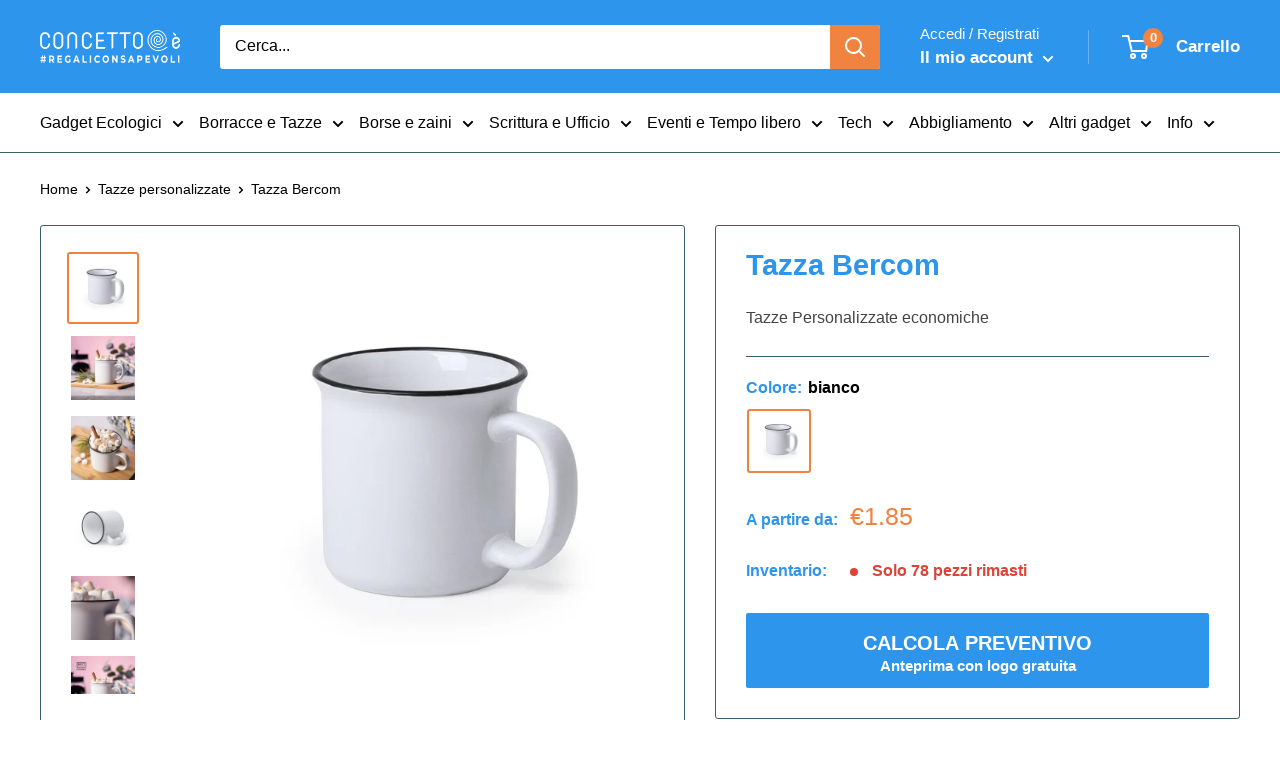

--- FILE ---
content_type: text/html; charset=utf-8
request_url: https://concettoe.com/products/tazza-bercom
body_size: 61049
content:
<!doctype html>

<html class="no-js" lang="it">
<head>
	<script src="//concettoe.com/cdn/shop/files/pandectes-rules.js?v=10120308199305066464"></script>
	
	
  
 
  
  
	
	
  <meta charset="utf-8">
  <meta name="viewport" content="width=device-width, initial-scale=1.0">
  <meta name="theme-color" content="#f08340">

  
  
  
  
    <link rel="canonical" href="https://concettoe.com/products/tazza-bercom">
  


<title>Tazza Bercom - Personalizzabile on line
</title><meta name="description" content="Tazza Bercom - Gadget aziendale personalizzabile con logo a partire da €1.81 e con bassi minimi d&#39;ordine.">  <script type="application/ld+json">
  {
    "@context": "https://schema.org",
    "@type": "Organization",
    "name": "Concetto è",
    "legalName": "Concetto è di Hermes Bruzzese",
    "description": "Gadget aziendali personalizzati e gadget ecologici, innovativi e originali, merchadising per associazioni. Oltre 5000 gadget online per la tua azienda.",
    "url": "https://concettoe.com",
    "logo": "https://cdn.shopify.com/s/files/1/1363/6123/files/logo-positivo_COLORE_CORRETTO_e_Arancio_quadrato_sfondo.png?v=1744639948",
    "image": "https://cdn.shopify.com/s/files/1/1363/6123/files/logo-positivo_COLORE_CORRETTO_e_Arancio_quadrato_sfondo.png?v=1744639948",
    "sameAs": [
      "https://www.facebook.com/concettoe",
      "https://www.instagram.com/concettoe/"
    ],
    "contactPoint": {
      "@type": "ContactPoint",
      "telephone": "+390238266262",
      "email": "info@concettoe.com",
      "contactType": "customer service",
      "areaServed": "IT",
      "availableLanguage": "Italian"
    },
    "address": {
      "@type": "PostalAddress",
      "streetAddress": "C.so di P.ta Ticinese 60",
      "addressLocality": "Milano",
      "postalCode": "20123",
      "addressCountry": "IT"
    },
    "aggregateRating": {
      "@type": "AggregateRating",
      "ratingValue": 4.9,
      "ratingCount": 315,
      "bestRating": 5,
      "worstRating": 1
    }
  }
  </script>

  <script type="application/ld+json">
  {
    "@context": "https://schema.org",
    "@type": "WebSite",
    "url": "https://concettoe.com/",
    "potentialAction": {
      "@type": "SearchAction",
      "target": "https://concettoe.com/search?type=product&options%5Bprefix%5D=last&q={search_term_string}",
      "query-input": "required name=search_term_string"
    }
  }
  </script><link rel="icon" href="//concettoe.com/cdn/shop/files/D1E0A783-1707-40E5-A4E1-D0DD20BF0E4A_48x48.png?v=1738894169" type="image/png">
    <link rel="shortcut icon" href="https://cdn.shopify.com/s/files/1/1363/6123/files/favicon.png?v=1664810976"><link rel="preload" as="style" href="//concettoe.com/cdn/shop/t/143/assets/theme.css?v=25939137140324162041769167516">
  <link rel="preconnect" href="https://cdn.shopify.com">
  <link rel="preconnect" href="https://fonts.shopifycdn.com">
  <link rel="dns-prefetch" href="https://productreviews.shopifycdn.com">
  <link rel="dns-prefetch" href="https://ajax.googleapis.com">
  <script src="//concettoe.com/cdn/shop/t/143/assets/jquery.min.js?v=61395414644828968241748160005"></script><meta property="og:type" content="product">
  <meta property="og:title" content="Tazza Bercom"><meta property="og:image" content="http://concettoe.com/cdn/shop/files/tazza-bercom-bianco-logo-personalizzato-28009111355450.jpg?v=1698403700">
    <meta property="og:image:secure_url" content="https://concettoe.com/cdn/shop/files/tazza-bercom-bianco-logo-personalizzato-28009111355450.jpg?v=1698403700">
    <meta property="og:image:width" content="1080">
    <meta property="og:image:height" content="1080"><meta property="product:price:amount" content="1.85">
  <meta property="product:price:currency" content="EUR"><meta property="og:description" content="Tazza Bercom - Gadget aziendale personalizzabile con logo a partire da €1.81 e con bassi minimi d&#39;ordine."><meta property="og:url" content="https://concettoe.com/products/tazza-bercom">
<meta property="og:site_name" content="Concetto è"><meta name="twitter:card" content="summary"><meta name="twitter:title" content="Tazza Bercom">
  <meta name="twitter:description" content="Tazza in ceramica da 300 ml dal design vintage. In sobrio design bicolore, bianca con un rifinitura sul bordo. Confezionata singolarmente in semplice scatola bianca.Materiale: CeramicaPeso (gr.): 260Altezza (cm): 8.5Diametro (cm): 8.6">
  <meta name="twitter:image" content="https://concettoe.com/cdn/shop/files/tazza-bercom-bianco-logo-personalizzato-28009111355450_600x600_crop_center.jpg?v=1698403700">
  

<link rel="preload" href="" as="font" type="font/woff2" crossorigin><link rel="preload" href="" as="font" type="font/woff2" crossorigin><link rel="preload" href="" as="font" type="font/woff2" crossorigin><link rel="preload" href="" as="font" type="font/woff2" crossorigin><style>
  
  @font-face {
    font-family: "font-theme-star";
    src: url(//concettoe.com/cdn/shop/t/143/assets/font-theme-star.eot?v=178649971611478077551748160005);
    src: url(//concettoe.com/cdn/shop/t/143/assets/font-theme-star.eot?%23iefix&v=178649971611478077551748160005) format("embedded-opentype"), url(//concettoe.com/cdn/shop/t/143/assets/font-theme-star.woff2?v=176977276741202493121748160005) format("woff2"), url(//concettoe.com/cdn/shop/t/143/assets/font-theme-star.ttf?v=17527569363257290761748160005) format("truetype");
    font-weight: normal;
    font-style: normal;
    font-display: fallback;
  }

  
  

  

  
  :root {
    --default-text-font-size : 15px;
    --base-text-font-size    : 16px;
    --heading-font-family    : "system_ui", -apple-system, 'Segoe UI', Roboto, 'Helvetica Neue', 'Noto Sans', 'Liberation Sans', Arial, sans-serif, 'Apple Color Emoji', 'Segoe UI Emoji', 'Segoe UI Symbol', 'Noto Color Emoji';
    --heading-font-weight    : 700;
    --heading-font-style     : normal;
    --text-font-family       : "system_ui", -apple-system, 'Segoe UI', Roboto, 'Helvetica Neue', 'Noto Sans', 'Liberation Sans', Arial, sans-serif, 'Apple Color Emoji', 'Segoe UI Emoji', 'Segoe UI Symbol', 'Noto Color Emoji';
    --text-font-weight       : 400;
    --text-font-style        : normal;
    --text-font-bolder-weight: bolder;
    --text-link-decoration   : underline;

    --text-color               : #000000;
    --text-color-rgb           : 0, 0, 0;
    --heading-color            : #2d95ec;
    --border-color             : #385d70;
    --border-color-rgb         : 56, 93, 112;
    --form-border-color        : #304f5f;
    --accent-color             : #f08340;
    --accent-color-rgb         : 240, 131, 64;
    --link-color               : #2d95ec;
    --link-color-hover         : #116ebc;
    --background               : #ffffff;
    --secondary-background     : #ffffff;
    --secondary-background-rgb : 255, 255, 255;
    --accent-background        : rgba(240, 131, 64, 0.08);

    --error-color       : #db4437;
    --error-background  : rgba(219, 68, 55, 0.07);
    --success-color     : #385d70;
    --success-background: rgba(56, 93, 112, 0.11);

    --primary-button-background      : #2d95ec;
    --primary-button-background-rgb  : 45, 149, 236;
    --primary-button-text-color      : #ffffff;
    --secondary-button-background    : #2d95ec;
    --secondary-button-background-rgb: 45, 149, 236;
    --secondary-button-text-color    : #ffffff;

    --header-background      : #2d95ec;
    --header-text-color      : #ffffff;
    --header-light-text-color: #ffffff;
    --header-border-color    : rgba(255, 255, 255, 0.3);
    --header-accent-color    : #f08340;

    --flickity-arrow-color: #16252c;--product-on-sale-accent           : #f08340;
    --product-on-sale-accent-rgb       : 240, 131, 64;
    --product-on-sale-color            : #ffffff;
    --product-in-stock-color           : #2d95ec;
    --product-low-stock-color          : #db4437;
    --product-sold-out-color           : #db4437;
    --product-custom-label-1-background: #db4437;
    --product-custom-label-1-color     : #ffffff;
    --product-custom-label-2-background: #385d70;
    --product-custom-label-2-color     : #ffffff;
    --product-review-star-color        : #edc26e;

    --mobile-container-gutter : 20px;
    --desktop-container-gutter: 40px;
  }
</style>


  <script>window.performance && window.performance.mark && window.performance.mark('shopify.content_for_header.start');</script><meta name="google-site-verification" content="ENXu1RoFEHEdbc5K5DlgR-OU8MjITnOY2zn5gkqonyg">
<meta id="shopify-digital-wallet" name="shopify-digital-wallet" content="/13636123/digital_wallets/dialog">
<meta name="shopify-checkout-api-token" content="4dc187be020b98d7bb19cb52ebf88e1a">
<meta id="in-context-paypal-metadata" data-shop-id="13636123" data-venmo-supported="false" data-environment="production" data-locale="it_IT" data-paypal-v4="true" data-currency="EUR">
<link rel="alternate" type="application/json+oembed" href="https://concettoe.com/products/tazza-bercom.oembed">
<script async="async" src="/checkouts/internal/preloads.js?locale=it-IT"></script>
<script id="apple-pay-shop-capabilities" type="application/json">{"shopId":13636123,"countryCode":"IT","currencyCode":"EUR","merchantCapabilities":["supports3DS"],"merchantId":"gid:\/\/shopify\/Shop\/13636123","merchantName":"Concetto è","requiredBillingContactFields":["postalAddress","email","phone"],"requiredShippingContactFields":["postalAddress","email","phone"],"shippingType":"shipping","supportedNetworks":["visa","maestro","masterCard","amex"],"total":{"type":"pending","label":"Concetto è","amount":"1.00"},"shopifyPaymentsEnabled":true,"supportsSubscriptions":true}</script>
<script id="shopify-features" type="application/json">{"accessToken":"4dc187be020b98d7bb19cb52ebf88e1a","betas":["rich-media-storefront-analytics"],"domain":"concettoe.com","predictiveSearch":true,"shopId":13636123,"locale":"it"}</script>
<script>var Shopify = Shopify || {};
Shopify.shop = "concetto-e.myshopify.com";
Shopify.locale = "it";
Shopify.currency = {"active":"EUR","rate":"1.0"};
Shopify.country = "IT";
Shopify.theme = {"name":"20250525 Simone (breadcrumb ok)","id":180251590979,"schema_name":"Warehouse","schema_version":"1.9.19","theme_store_id":871,"role":"main"};
Shopify.theme.handle = "null";
Shopify.theme.style = {"id":null,"handle":null};
Shopify.cdnHost = "concettoe.com/cdn";
Shopify.routes = Shopify.routes || {};
Shopify.routes.root = "/";</script>
<script type="module">!function(o){(o.Shopify=o.Shopify||{}).modules=!0}(window);</script>
<script>!function(o){function n(){var o=[];function n(){o.push(Array.prototype.slice.apply(arguments))}return n.q=o,n}var t=o.Shopify=o.Shopify||{};t.loadFeatures=n(),t.autoloadFeatures=n()}(window);</script>
<script id="shop-js-analytics" type="application/json">{"pageType":"product"}</script>
<script defer="defer" async type="module" src="//concettoe.com/cdn/shopifycloud/shop-js/modules/v2/client.init-shop-cart-sync_CMJqCr78.it.esm.js"></script>
<script defer="defer" async type="module" src="//concettoe.com/cdn/shopifycloud/shop-js/modules/v2/chunk.common_Dcn2QxEd.esm.js"></script>
<script defer="defer" async type="module" src="//concettoe.com/cdn/shopifycloud/shop-js/modules/v2/chunk.modal_C0MPLyYd.esm.js"></script>
<script type="module">
  await import("//concettoe.com/cdn/shopifycloud/shop-js/modules/v2/client.init-shop-cart-sync_CMJqCr78.it.esm.js");
await import("//concettoe.com/cdn/shopifycloud/shop-js/modules/v2/chunk.common_Dcn2QxEd.esm.js");
await import("//concettoe.com/cdn/shopifycloud/shop-js/modules/v2/chunk.modal_C0MPLyYd.esm.js");

  window.Shopify.SignInWithShop?.initShopCartSync?.({"fedCMEnabled":true,"windoidEnabled":true});

</script>
<script>(function() {
  var isLoaded = false;
  function asyncLoad() {
    if (isLoaded) return;
    isLoaded = true;
    var urls = ["https:\/\/requestquote.w3apps.co\/js\/app.js?shop=concetto-e.myshopify.com","\/\/cdn.shopify.com\/proxy\/06afdef9ba749ca10467023e788bf9c6866b2e0bc0a7b9185f599865e8cf14bf\/shopify-script-tags.s3.eu-west-1.amazonaws.com\/smartseo\/instantpage.js?shop=concetto-e.myshopify.com\u0026sp-cache-control=cHVibGljLCBtYXgtYWdlPTkwMA","https:\/\/analyzely.gropulse.com\/js\/active.js?shop=concetto-e.myshopify.com","https:\/\/node1.itoris.com\/dpo\/storefront\/include.js?shop=concetto-e.myshopify.com","https:\/\/shy.elfsight.com\/p\/platform.js?shop=concetto-e.myshopify.com","https:\/\/api-na1.hubapi.com\/scriptloader\/v1\/5467304.js?shop=concetto-e.myshopify.com","https:\/\/uw-egcr.s3.eu-west-2.amazonaws.com\/egcr-badge-concetto-e.myshopify.com.js?shop=concetto-e.myshopify.com"];
    for (var i = 0; i < urls.length; i++) {
      var s = document.createElement('script');
      s.type = 'text/javascript';
      s.async = true;
      s.src = urls[i];
      var x = document.getElementsByTagName('script')[0];
      x.parentNode.insertBefore(s, x);
    }
  };
  if(window.attachEvent) {
    window.attachEvent('onload', asyncLoad);
  } else {
    window.addEventListener('load', asyncLoad, false);
  }
})();</script>
<script id="__st">var __st={"a":13636123,"offset":3600,"reqid":"61dee616-b7e0-4551-840e-fbad69fea9ca-1769684727","pageurl":"concettoe.com\/products\/tazza-bercom","u":"c7ca03da192b","p":"product","rtyp":"product","rid":4516918362170};</script>
<script>window.ShopifyPaypalV4VisibilityTracking = true;</script>
<script id="captcha-bootstrap">!function(){'use strict';const t='contact',e='account',n='new_comment',o=[[t,t],['blogs',n],['comments',n],[t,'customer']],c=[[e,'customer_login'],[e,'guest_login'],[e,'recover_customer_password'],[e,'create_customer']],r=t=>t.map((([t,e])=>`form[action*='/${t}']:not([data-nocaptcha='true']) input[name='form_type'][value='${e}']`)).join(','),a=t=>()=>t?[...document.querySelectorAll(t)].map((t=>t.form)):[];function s(){const t=[...o],e=r(t);return a(e)}const i='password',u='form_key',d=['recaptcha-v3-token','g-recaptcha-response','h-captcha-response',i],f=()=>{try{return window.sessionStorage}catch{return}},m='__shopify_v',_=t=>t.elements[u];function p(t,e,n=!1){try{const o=window.sessionStorage,c=JSON.parse(o.getItem(e)),{data:r}=function(t){const{data:e,action:n}=t;return t[m]||n?{data:e,action:n}:{data:t,action:n}}(c);for(const[e,n]of Object.entries(r))t.elements[e]&&(t.elements[e].value=n);n&&o.removeItem(e)}catch(o){console.error('form repopulation failed',{error:o})}}const l='form_type',E='cptcha';function T(t){t.dataset[E]=!0}const w=window,h=w.document,L='Shopify',v='ce_forms',y='captcha';let A=!1;((t,e)=>{const n=(g='f06e6c50-85a8-45c8-87d0-21a2b65856fe',I='https://cdn.shopify.com/shopifycloud/storefront-forms-hcaptcha/ce_storefront_forms_captcha_hcaptcha.v1.5.2.iife.js',D={infoText:'Protetto da hCaptcha',privacyText:'Privacy',termsText:'Termini'},(t,e,n)=>{const o=w[L][v],c=o.bindForm;if(c)return c(t,g,e,D).then(n);var r;o.q.push([[t,g,e,D],n]),r=I,A||(h.body.append(Object.assign(h.createElement('script'),{id:'captcha-provider',async:!0,src:r})),A=!0)});var g,I,D;w[L]=w[L]||{},w[L][v]=w[L][v]||{},w[L][v].q=[],w[L][y]=w[L][y]||{},w[L][y].protect=function(t,e){n(t,void 0,e),T(t)},Object.freeze(w[L][y]),function(t,e,n,w,h,L){const[v,y,A,g]=function(t,e,n){const i=e?o:[],u=t?c:[],d=[...i,...u],f=r(d),m=r(i),_=r(d.filter((([t,e])=>n.includes(e))));return[a(f),a(m),a(_),s()]}(w,h,L),I=t=>{const e=t.target;return e instanceof HTMLFormElement?e:e&&e.form},D=t=>v().includes(t);t.addEventListener('submit',(t=>{const e=I(t);if(!e)return;const n=D(e)&&!e.dataset.hcaptchaBound&&!e.dataset.recaptchaBound,o=_(e),c=g().includes(e)&&(!o||!o.value);(n||c)&&t.preventDefault(),c&&!n&&(function(t){try{if(!f())return;!function(t){const e=f();if(!e)return;const n=_(t);if(!n)return;const o=n.value;o&&e.removeItem(o)}(t);const e=Array.from(Array(32),(()=>Math.random().toString(36)[2])).join('');!function(t,e){_(t)||t.append(Object.assign(document.createElement('input'),{type:'hidden',name:u})),t.elements[u].value=e}(t,e),function(t,e){const n=f();if(!n)return;const o=[...t.querySelectorAll(`input[type='${i}']`)].map((({name:t})=>t)),c=[...d,...o],r={};for(const[a,s]of new FormData(t).entries())c.includes(a)||(r[a]=s);n.setItem(e,JSON.stringify({[m]:1,action:t.action,data:r}))}(t,e)}catch(e){console.error('failed to persist form',e)}}(e),e.submit())}));const S=(t,e)=>{t&&!t.dataset[E]&&(n(t,e.some((e=>e===t))),T(t))};for(const o of['focusin','change'])t.addEventListener(o,(t=>{const e=I(t);D(e)&&S(e,y())}));const B=e.get('form_key'),M=e.get(l),P=B&&M;t.addEventListener('DOMContentLoaded',(()=>{const t=y();if(P)for(const e of t)e.elements[l].value===M&&p(e,B);[...new Set([...A(),...v().filter((t=>'true'===t.dataset.shopifyCaptcha))])].forEach((e=>S(e,t)))}))}(h,new URLSearchParams(w.location.search),n,t,e,['guest_login'])})(!0,!0)}();</script>
<script integrity="sha256-4kQ18oKyAcykRKYeNunJcIwy7WH5gtpwJnB7kiuLZ1E=" data-source-attribution="shopify.loadfeatures" defer="defer" src="//concettoe.com/cdn/shopifycloud/storefront/assets/storefront/load_feature-a0a9edcb.js" crossorigin="anonymous"></script>
<script data-source-attribution="shopify.dynamic_checkout.dynamic.init">var Shopify=Shopify||{};Shopify.PaymentButton=Shopify.PaymentButton||{isStorefrontPortableWallets:!0,init:function(){window.Shopify.PaymentButton.init=function(){};var t=document.createElement("script");t.src="https://concettoe.com/cdn/shopifycloud/portable-wallets/latest/portable-wallets.it.js",t.type="module",document.head.appendChild(t)}};
</script>
<script data-source-attribution="shopify.dynamic_checkout.buyer_consent">
  function portableWalletsHideBuyerConsent(e){var t=document.getElementById("shopify-buyer-consent"),n=document.getElementById("shopify-subscription-policy-button");t&&n&&(t.classList.add("hidden"),t.setAttribute("aria-hidden","true"),n.removeEventListener("click",e))}function portableWalletsShowBuyerConsent(e){var t=document.getElementById("shopify-buyer-consent"),n=document.getElementById("shopify-subscription-policy-button");t&&n&&(t.classList.remove("hidden"),t.removeAttribute("aria-hidden"),n.addEventListener("click",e))}window.Shopify?.PaymentButton&&(window.Shopify.PaymentButton.hideBuyerConsent=portableWalletsHideBuyerConsent,window.Shopify.PaymentButton.showBuyerConsent=portableWalletsShowBuyerConsent);
</script>
<script data-source-attribution="shopify.dynamic_checkout.cart.bootstrap">document.addEventListener("DOMContentLoaded",(function(){function t(){return document.querySelector("shopify-accelerated-checkout-cart, shopify-accelerated-checkout")}if(t())Shopify.PaymentButton.init();else{new MutationObserver((function(e,n){t()&&(Shopify.PaymentButton.init(),n.disconnect())})).observe(document.body,{childList:!0,subtree:!0})}}));
</script>
<link id="shopify-accelerated-checkout-styles" rel="stylesheet" media="screen" href="https://concettoe.com/cdn/shopifycloud/portable-wallets/latest/accelerated-checkout-backwards-compat.css" crossorigin="anonymous">
<style id="shopify-accelerated-checkout-cart">
        #shopify-buyer-consent {
  margin-top: 1em;
  display: inline-block;
  width: 100%;
}

#shopify-buyer-consent.hidden {
  display: none;
}

#shopify-subscription-policy-button {
  background: none;
  border: none;
  padding: 0;
  text-decoration: underline;
  font-size: inherit;
  cursor: pointer;
}

#shopify-subscription-policy-button::before {
  box-shadow: none;
}

      </style>

<script>window.performance && window.performance.mark && window.performance.mark('shopify.content_for_header.end');</script>

  <link rel="stylesheet" href="//concettoe.com/cdn/shop/t/143/assets/theme.css?v=25939137140324162041769167516">

  

  <script>
    // This allows to expose several variables to the global scope, to be used in scripts
    window.theme = {
      pageType: "product",
      cartCount: 0,
      moneyFormat: "€{{amount}}",
      moneyWithCurrencyFormat: "€{{amount}} EUR",
      showDiscount: true,
      discountMode: "percentage",
      searchMode: "product,page",
      cartType: "page"
    };

    window.routes = {
      rootUrl: "\/",
      cartUrl: "\/cart",
      cartAddUrl: "\/cart\/add",
      cartChangeUrl: "\/cart\/change",
      searchUrl: "\/search",
      productRecommendationsUrl: "\/recommendations\/products"
    };

    window.languages = {
      collectionOnSaleLabel: "Risparmia {{savings}}",
      productFormUnavailable: "Non disponibile",
      productFormAddToCart: "CALCOLA PREVENTIVO\u0026lt;span\u0026gt;Anteprima con logo gratuita\u0026lt;\/span\u0026gt;",
      productFormSoldOut: "Esaurito",
      shippingEstimatorNoResults: "Nessuna tariffa può essere calcolata per il tuo indirizzo",
      shippingEstimatorOneResult: "C\u0026#39;è una tariffa di spedizione per questo indirizzo:",
      shippingEstimatorMultipleResults: "Ci sono {{count}} tariffe di spedizione per il tuo indirizzo:",
      shippingEstimatorErrors: "Ci sono degli errori:"
    };

    window.lazySizesConfig = {
      loadHidden: false,
      hFac: 0.8,
      expFactor: 3,
      customMedia: {
        '--phone': '(max-width: 640px)',
        '--tablet': '(min-width: 641px) and (max-width: 1023px)',
        '--lap': '(min-width: 1024px)'
      }
    };
    document.documentElement.className = document.documentElement.className.replace('no-js', 'js');
  </script><script src="//concettoe.com/cdn/shop/t/143/assets/theme.min.js?v=130009510828274838101748160005" defer></script>
  <script src="//concettoe.com/cdn/shop/t/143/assets/custom.js?v=24725725172872299661748160005" defer></script><script>
      (function () {
        window.onpageshow = function() {
          // We force re-freshing the cart content onpageshow, as most browsers will serve a cache copy when hitting the
          // back button, which cause staled data
          document.documentElement.dispatchEvent(new CustomEvent('cart:refresh', {
            bubbles: true,
            detail: {scrollToTop: false}
          }));
        };
      })();
    </script><!-- Google Webmaster Tools Site Verification -->
<meta name="google-site-verification" content="-XvdRFduVdVmCDl--jgmvrM0GlT-3I7RqOA96WgVI6o">

<!-- Belkapp verify --><meta name="google-site-verification" content="Rbw5YZSwZ8edcLbT5FHNJHkCHIbwZMiXisVnRrJV5vs">

<!-- Added by Milen on 1:34PM 10th October 2023 -->
<meta name="google-site-verification" content="9C9dVpsXMh24mAGMSv_PbNykFBDqkwmJQzxihvVgHr8"><meta name="google-site-verification" content="Rbw5YZSwZ8edcLbT5FHNJHkCHIbwZMiXisVnRrJV5vs">
  
   
    <script>
      function htHGACheckCart() {
        /**
         *
         * @param {Array} dataList
         * @param {Object} singleData
         */
        const isDataUseable = (dataList, checkData) => {
          if (dataList.length === 0) return checkData;

          for (let index = 0; index < dataList.length; index++) {
            const singleData = dataList[index];
            if (singleData.id === checkData.id) {
              if (checkData.quantity > singleData.quantity) {
                const newData = {
                  ...checkData,
                  quantity: checkData.quantity - singleData.quantity,
                };
                return newData;
              } else {
                return false;
              }
            }
          }
          return checkData;
        };

        /**
         *
         * @param {Array} localStoreData
         * @param {Array} newFetchData
         */
        const checkAddToACart = (localStoreData, newFetchData) => {
          return newFetchData.map((singleFetchData) => isDataUseable(localStoreData, singleFetchData)).filter(Boolean);
        };

        /**
         *
         * @param {Array} localStoreData
         * @param {Array} newFetchData
         */
        const checkRemoveFromACart = (localStoreData, newFetchData) => {
          return localStoreData
            .map((singleLocalStoreData) => isDataUseable(newFetchData, singleLocalStoreData))
            .filter(Boolean);
        };

        const addToCartFire = (cartData, rawCartData) => {
          const dataLayerItems = cartData.map((singleCartData, i) => {
            return {
              item_id: singleCartData.product_id,
              item_name: singleCartData.product_title,
              currency: Shopify.currency.active || ShopifyAnalytics.meta.currency,
              item_brand: singleCartData.vendor,
              item_variant: singleCartData.variant_title,
              quantity: singleCartData.quantity,
              price: singleCartData.price / 100,
            };
          });

          analyzelyGtag('event', 'add_to_cart', {
            currency: rawCartData.currency,
            value: rawCartData.total_price / 100,
            items: dataLayerItems,
          });
        };

        const removeFromCartFire = (cartData, rawCartData) => {
          const dataLayerItems = cartData.map((singleCartData, i) => {
            return {
              item_id: singleCartData.product_id,
              item_name: singleCartData.product_title,
              currency: Shopify.currency.active || ShopifyAnalytics.meta.currency,
              item_brand: singleCartData.vendor,
              item_variant: singleCartData.variant_title,
              quantity: singleCartData.quantity,
              price: singleCartData.price / 100,
            };
          });

          analyzelyGtag('event', 'remove_from_cart', {
            currency: rawCartData.currency,
            value: rawCartData.total_price / 100,
            items: dataLayerItems,
          });
        };

        setInterval(function () {
          fetch('/cart.js')
            .then((response) => response.json())
            .then((data) => {
              const lsData = JSON.parse(localStorage.getItem('ht-hga-cart-data')) || [];

              const fetchData = data.items;

              const addToCart = checkAddToACart(lsData, fetchData);
              addToCart.length !== 0 && addToCartFire(addToCart, data);

              const removeFromCart = checkRemoveFromACart(lsData, fetchData);
              removeFromCart.length !== 0 && removeFromCartFire(removeFromCart, data);

              localStorage.setItem('ht-hga-cart-data', JSON.stringify(fetchData));
            });
        }, 3000);
      }

      window.addEventListener('analyzely_start_tracking', htHGACheckCart);
    </script>
  
 
<!-- BEGIN app block: shopify://apps/pandectes-gdpr/blocks/banner/58c0baa2-6cc1-480c-9ea6-38d6d559556a -->
  
    
      <!-- TCF is active, scripts are loaded above -->
      
        <script>
          if (!window.PandectesRulesSettings) {
            window.PandectesRulesSettings = {"store":{"id":13636123,"adminMode":false,"headless":false,"storefrontRootDomain":"","checkoutRootDomain":"","storefrontAccessToken":""},"banner":{"revokableTrigger":false,"cookiesBlockedByDefault":"7","hybridStrict":false,"isActive":true},"geolocation":{"brOnly":false,"caOnly":false,"chOnly":false,"euOnly":false,"jpOnly":false,"thOnly":false,"canadaOnly":false,"globalVisibility":true},"blocker":{"isActive":true,"googleConsentMode":{"isActive":true,"id":"","analyticsId":"","adStorageCategory":4,"analyticsStorageCategory":2,"functionalityStorageCategory":1,"personalizationStorageCategory":1,"securityStorageCategory":0,"customEvent":false,"redactData":true,"urlPassthrough":true,"dataLayerProperty":"analyzelyDataLayer"},"facebookPixel":{"isActive":false,"id":"","ldu":false},"microsoft":{},"rakuten":{"isActive":false,"cmp":false,"ccpa":false},"gpcIsActive":false,"defaultBlocked":7,"patterns":{"whiteList":[],"blackList":{"1":[],"2":[],"4":["hubapi.com"],"8":[]},"iframesWhiteList":[],"iframesBlackList":{"1":[],"2":[],"4":[],"8":[]},"beaconsWhiteList":[],"beaconsBlackList":{"1":[],"2":[],"4":[],"8":[]}}}};
            const rulesScript = document.createElement('script');
            window.PandectesRulesSettings.auto = true;
            rulesScript.src = "https://cdn.shopify.com/extensions/019bff45-8283-7132-982f-a6896ff95f38/gdpr-247/assets/pandectes-rules.js";
            const firstChild = document.head.firstChild;
            document.head.insertBefore(rulesScript, firstChild);
          }
        </script>
      
      <script>
        
          window.PandectesSettings = {"store":{"id":13636123,"plan":"enterprise","theme":"19122024 Simone (lavorazione) ","primaryLocale":"it","adminMode":false,"headless":false,"storefrontRootDomain":"","checkoutRootDomain":"","storefrontAccessToken":""},"tsPublished":1747908999,"declaration":{"showPurpose":false,"showProvider":false,"showDateGenerated":false},"language":{"unpublished":[],"languageMode":"Single","fallbackLanguage":"it","languageDetection":"browser","languagesSupported":[]},"texts":{"managed":{"headerText":{"it":"Rispettiamo la tua privacy"},"consentText":{"it":"Questo sito utilizza cookie (propri e di terze parti) per funzionare, migliorare la tua esperienza e inviarti pubblicità mirata.\nClicca \"Impostazioni cookie\" per scegliere quali cookie accettare o \"Accetta tutti\" per continuare.\nScopri di più nella nostra"},"linkText":{"it":"Cookie Policy"},"imprintText":{"it":"Impronta"},"googleLinkText":{"it":"Termini sulla privacy di Google"},"allowButtonText":{"it":"Accetta tutti i Cookie"},"denyButtonText":{"it":"Solo Cookie Tecnici"},"dismissButtonText":{"it":"Ok"},"leaveSiteButtonText":{"it":"Lascia questo sito"},"preferencesButtonText":{"it":"Impostazioni Cookie"},"cookiePolicyText":{"it":"Gestione dei Cookie"},"preferencesPopupTitleText":{"it":"Gestire le preferenze di consenso"},"preferencesPopupIntroText":{"it":"Utilizziamo i cookie per ottimizzare la funzionalità del sito Web, analizzare le prestazioni e fornire un'esperienza personalizzata all'utente. Alcuni cookie sono essenziali per il funzionamento e il corretto funzionamento del sito web. Questi cookie non possono essere disabilitati. In questa finestra puoi gestire le tue preferenze sui cookie."},"preferencesPopupSaveButtonText":{"it":"SALVA E CHIUDI"},"preferencesPopupCloseButtonText":{"it":"Chiudere"},"preferencesPopupAcceptAllButtonText":{"it":"CONSENTI TUTTI"},"preferencesPopupRejectAllButtonText":{"it":"SOLO COOKIE TECNICI"},"cookiesDetailsText":{"it":"Dettagli sui cookie"},"preferencesPopupAlwaysAllowedText":{"it":"sempre permesso"},"accessSectionParagraphText":{"it":"Hai il diritto di poter accedere ai tuoi dati in qualsiasi momento."},"accessSectionTitleText":{"it":"Portabilità dei dati"},"accessSectionAccountInfoActionText":{"it":"Dati personali"},"accessSectionDownloadReportActionText":{"it":"Scarica tutto"},"accessSectionGDPRRequestsActionText":{"it":"Richieste dell'interessato"},"accessSectionOrdersRecordsActionText":{"it":"Ordini"},"rectificationSectionParagraphText":{"it":"Hai il diritto di richiedere l'aggiornamento dei tuoi dati ogni volta che lo ritieni opportuno."},"rectificationSectionTitleText":{"it":"Rettifica dei dati"},"rectificationCommentPlaceholder":{"it":"Descrivi cosa vuoi che venga aggiornato"},"rectificationCommentValidationError":{"it":"Il commento è obbligatorio"},"rectificationSectionEditAccountActionText":{"it":"Richiedi un aggiornamento"},"erasureSectionTitleText":{"it":"Diritto all'oblio"},"erasureSectionParagraphText":{"it":"Hai il diritto di chiedere la cancellazione di tutti i tuoi dati. Dopodiché, non sarai più in grado di accedere al tuo account."},"erasureSectionRequestDeletionActionText":{"it":"Richiedi la cancellazione dei dati personali"},"consentDate":{"it":"Data del consenso"},"consentId":{"it":"ID di consenso"},"consentSectionChangeConsentActionText":{"it":"Modifica la preferenza per il consenso"},"consentSectionConsentedText":{"it":"Hai acconsentito alla politica sui cookie di questo sito web su"},"consentSectionNoConsentText":{"it":"Non hai acconsentito alla politica sui cookie di questo sito."},"consentSectionTitleText":{"it":"Il tuo consenso ai cookie"},"consentStatus":{"it":"Preferenza di consenso"},"confirmationFailureMessage":{"it":"La tua richiesta non è stata verificata. Riprova e se il problema persiste, contatta il proprietario del negozio per assistenza"},"confirmationFailureTitle":{"it":"Si è verificato un problema"},"confirmationSuccessMessage":{"it":"Ti risponderemo presto in merito alla tua richiesta."},"confirmationSuccessTitle":{"it":"La tua richiesta è verificata"},"guestsSupportEmailFailureMessage":{"it":"La tua richiesta non è stata inviata. Riprova e se il problema persiste, contatta il proprietario del negozio per assistenza."},"guestsSupportEmailFailureTitle":{"it":"Si è verificato un problema"},"guestsSupportEmailPlaceholder":{"it":"Indirizzo email"},"guestsSupportEmailSuccessMessage":{"it":"Se sei registrato come cliente di questo negozio, riceverai presto un'e-mail con le istruzioni su come procedere."},"guestsSupportEmailSuccessTitle":{"it":"Grazie per la vostra richiesta"},"guestsSupportEmailValidationError":{"it":"L'email non è valida"},"guestsSupportInfoText":{"it":"Effettua il login con il tuo account cliente per procedere ulteriormente."},"submitButton":{"it":"Invia"},"submittingButton":{"it":"Invio in corso..."},"cancelButton":{"it":"Annulla"},"declIntroText":{"it":"Utilizziamo i cookie per ottimizzare la funzionalità del sito Web, analizzare le prestazioni e fornire un&#39;esperienza personalizzata all&#39;utente. Alcuni cookie sono essenziali per far funzionare e funzionare correttamente il sito web. Questi cookie non possono essere disabilitati. In questa finestra puoi gestire le tue preferenze sui cookie."},"declName":{"it":"Nome"},"declPurpose":{"it":"Scopo"},"declType":{"it":"Tipo"},"declRetention":{"it":"Ritenzione"},"declProvider":{"it":"Fornitore"},"declFirstParty":{"it":"Prima parte"},"declThirdParty":{"it":"Terzo"},"declSeconds":{"it":"secondi"},"declMinutes":{"it":"minuti"},"declHours":{"it":"ore"},"declDays":{"it":"giorni"},"declMonths":{"it":"mesi"},"declYears":{"it":"anni"},"declSession":{"it":"Sessione"},"declDomain":{"it":"Dominio"},"declPath":{"it":"Il percorso"}},"categories":{"strictlyNecessaryCookiesTitleText":{"it":"Cookie tecnici"},"strictlyNecessaryCookiesDescriptionText":{"it":"Necessari per garantire la corretta navigazione.\nI cookie tecnici sono quelli strettamente necessari per il funzionamento del sito o per consentirti di usufruire dei contenuti e dei servizi richiesti.\nNon è possibile disabilitare tale tipologia di cookie, in quanto ciò comprometterebbe il corretto funzionamento del sito o la fruizione dei suoi contenuti e servizi.\nSe non desideri l’installazione sul tuo device di tale categoria di cookie, sei invitato a non utilizzare il sito."},"functionalityCookiesTitleText":{"it":"Cookie di funzionalità"},"functionalityCookiesDescriptionText":{"it":"Utili per rendere la navigazione più semplice e veloce.\nI cookie funzionali sono utilizzati per attivare specifiche funzionalità del sito e una serie di opzioni (ad esempio, la lingua, i prodotti selezionati per l’acquisto) al fine di migliorare il servizio reso.\nDisabilitando tale tipologia di cookie alcuni servizi o determinate funzioni del sito potrebbero risultare non disponibili o non funzionare correttamente e potresti essere costretto a modificare o a inserire manualmente alcune informazioni o preferenze ogni volta che visiterai il sito."},"performanceCookiesTitleText":{"it":"Cookie analitici"},"performanceCookiesDescriptionText":{"it":"Utili per migliorare l’esperienza di navigazione raccogliendo dati anonimi.\nI cookie analitici, anche di terze parti, consentono di comprendere come il sito viene utilizzato dagli utenti."},"targetingCookiesTitleText":{"it":"Cookie di pubblicità"},"targetingCookiesDescriptionText":{"it":"Utili per rendere più personalizzata la tua navigazione.\nI cookie di pubblicità, anche di terze parti, sono cookie volti a creare profili relativi all'utente e utilizzati al fine di inviarti messaggi pubblicitari in linea con le tue preferenze manifestate nell'ambito della navigazione in rete."},"unclassifiedCookiesTitleText":{"it":"Cookie non classificati"},"unclassifiedCookiesDescriptionText":{"it":"I cookie non classificati sono cookie che stiamo classificando insieme ai fornitori di cookie individuali."}},"auto":{}},"library":{"previewMode":false,"fadeInTimeout":2000,"defaultBlocked":7,"showLink":true,"showImprintLink":false,"showGoogleLink":false,"enabled":true,"cookie":{"expiryDays":365,"secure":true,"domain":""},"dismissOnScroll":false,"dismissOnWindowClick":false,"dismissOnTimeout":false,"palette":{"popup":{"background":"#FFFFFF","backgroundForCalculations":{"a":1,"b":255,"g":255,"r":255},"text":"#000000"},"button":{"background":"#2D95EC","backgroundForCalculations":{"a":1,"b":236,"g":149,"r":45},"text":"#FFFFFF","textForCalculation":{"a":1,"b":255,"g":255,"r":255},"border":"transparent"}},"content":{"href":"https://www.iusprivacy.eu/informativa-privacy-1005337112","imprintHref":"/","close":"&#10005;","target":"","logo":""},"window":"<div role=\"dialog\" aria-live=\"polite\" aria-label=\"cookieconsent\" aria-describedby=\"cookieconsent:desc\" id=\"pandectes-banner\" class=\"cc-window-wrapper cc-bottom-center-wrapper\"><div class=\"pd-cookie-banner-window cc-window {{classes}}\"><!--googleoff: all-->{{children}}<!--googleon: all--></div></div>","compliance":{"custom":"<div class=\"cc-compliance cc-highlight\">{{preferences}}{{allow}}</div>"},"type":"custom","layouts":{"basic":"{{messagelink}}{{compliance}}{{close}}"},"position":"bottom-center","theme":"classic","revokable":false,"animateRevokable":false,"revokableReset":false,"revokableLogoUrl":"","revokablePlacement":"bottom-left","revokableMarginHorizontal":15,"revokableMarginVertical":15,"static":false,"autoAttach":true,"hasTransition":true,"blacklistPage":[""],"elements":{"close":"<button aria-label=\"close\" type=\"button\" tabindex=\"0\" class=\"cc-close\">{{close}}</button>","dismiss":"<button type=\"button\" tabindex=\"0\" class=\"cc-btn cc-btn-decision cc-dismiss\">{{dismiss}}</button>","allow":"<button type=\"button\" tabindex=\"0\" class=\"cc-btn cc-btn-decision cc-allow\">{{allow}}</button>","deny":"<button type=\"button\" tabindex=\"0\" class=\"cc-btn cc-btn-decision cc-deny\">{{deny}}</button>","preferences":"<button tabindex=\"0\" type=\"button\" class=\"cc-btn cc-settings\" onclick=\"Pandectes.fn.openPreferences()\">{{preferences}}</button>"}},"geolocation":{"brOnly":false,"caOnly":false,"chOnly":false,"euOnly":false,"jpOnly":false,"thOnly":false,"canadaOnly":false,"globalVisibility":true},"dsr":{"guestsSupport":false,"accessSectionDownloadReportAuto":false},"banner":{"resetTs":1663943488,"extraCss":"        .cc-banner-logo {max-width: 55em!important;}    @media(min-width: 768px) {.cc-window.cc-floating{max-width: 55em!important;width: 55em!important;}}    .cc-message, .pd-cookie-banner-window .cc-header, .cc-logo {text-align: center}    .cc-window-wrapper{z-index: 2147483647;}    .cc-window{padding: 24px!important;z-index: 2147483647;font-size: 16px!important;font-family: inherit;}    .pd-cookie-banner-window .cc-header{font-size: 16px!important;font-family: inherit;}    .pd-cp-ui{font-family: inherit; background-color: #FFFFFF;color:#000000;}    button.pd-cp-btn, a.pd-cp-btn{background-color:#2D95EC;color:#FFFFFF!important;}    input + .pd-cp-preferences-slider{background-color: rgba(0, 0, 0, 0.3)}    .pd-cp-scrolling-section::-webkit-scrollbar{background-color: rgba(0, 0, 0, 0.3)}    input:checked + .pd-cp-preferences-slider{background-color: rgba(0, 0, 0, 1)}    .pd-cp-scrolling-section::-webkit-scrollbar-thumb {background-color: rgba(0, 0, 0, 1)}    .pd-cp-ui-close{color:#000000;}    .pd-cp-preferences-slider:before{background-color: #FFFFFF}    .pd-cp-title:before {border-color: #000000!important}    .pd-cp-preferences-slider{background-color:#000000}    .pd-cp-toggle{color:#000000!important}    @media(max-width:699px) {.pd-cp-ui-close-top svg {fill: #000000}}    .pd-cp-toggle:hover,.pd-cp-toggle:visited,.pd-cp-toggle:active{color:#000000!important}    .pd-cookie-banner-window {box-shadow: 0 0 18px rgb(0 0 0 / 20%);}  @media screen and (max-width: 414px) {.cc-window .cc-message {margin-right: 25px !important;}.cc-window {font-size: 12px!important;}}.pd-cp-ui-rejectAll {background-color:white;color:black !important;border:2px;border-color:#00ABFF;border-style: solid;}.pd-cp-ui-acceptAll {background-color:white;color:black !important;border:2px;border-color:#00ABFF;border-style: solid;}.cc-compliance .cc-settings {order:1;}.cc-compliance .cc-deny {order:2;}.cc-compliance .cc-allow {order:3;}.cc-btn {border-radius:0!important;line-height:48px!important;padding: 0!important;}","customJavascript":{},"showPoweredBy":false,"logoHeight":40,"revokableTrigger":false,"hybridStrict":false,"cookiesBlockedByDefault":"7","isActive":true,"implicitSavePreferences":false,"cookieIcon":false,"blockBots":false,"showCookiesDetails":true,"hasTransition":true,"blockingPage":false,"showOnlyLandingPage":false,"leaveSiteUrl":"https://www.google.com","linkRespectStoreLang":false},"cookies":{"0":[{"name":"secure_customer_sig","type":"http","domain":"concettoe.com","path":"/","provider":"Shopify","firstParty":true,"retention":"1 year(s)","expires":1,"unit":"declYears","purpose":{"it":"Utilizzato in connessione con l'accesso del cliente."}},{"name":"localization","type":"http","domain":"concettoe.com","path":"/","provider":"Shopify","firstParty":true,"retention":"1 year(s)","expires":1,"unit":"declYears","purpose":{"it":"Localizzazione negozio Shopify"}},{"name":"cart_currency","type":"http","domain":"concettoe.com","path":"/","provider":"Shopify","firstParty":true,"retention":"14 day(s)","expires":14,"unit":"declDays","purpose":{"it":"Il cookie è necessario per il checkout sicuro e la funzione di pagamento sul sito web. Questa funzione è fornita da shopify.com."}},{"name":"keep_alive","type":"http","domain":"concettoe.com","path":"/","provider":"Shopify","firstParty":true,"retention":"30 minute(s)","expires":30,"unit":"declMinutes","purpose":{"it":"Utilizzato in connessione con la localizzazione dell'acquirente."}},{"name":"cart_sig","type":"http","domain":"concettoe.com","path":"/","provider":"Shopify","firstParty":true,"retention":"14 day(s)","expires":14,"unit":"declDays","purpose":{"it":"Analisi di Shopify."}},{"name":"_tracking_consent","type":"http","domain":".concettoe.com","path":"/","provider":"Shopify","firstParty":true,"retention":"1 year(s)","expires":1,"unit":"declYears","purpose":{"it":"Preferenze di monitoraggio."}},{"name":"_secure_session_id","type":"http","domain":"concettoe.com","path":"/","provider":"Shopify","firstParty":true,"retention":"24 hour(s)","expires":24,"unit":"declHours","purpose":{"it":"Utilizzato in connessione con la navigazione attraverso una vetrina."}},{"name":"_pandectes_gdpr","type":"http","domain":"concettoe.com","path":"/","provider":"Pandectes","firstParty":true,"retention":"1 year(s)","expires":1,"unit":"declYears","purpose":{"it":"Utilizzato per la funzionalità del banner di consenso ai cookie."}}],"1":[{"name":"_orig_referrer","type":"http","domain":".concettoe.com","path":"/","provider":"Shopify","firstParty":true,"retention":"14 day(s)","expires":14,"unit":"declDays","purpose":{"it":"Tiene traccia delle pagine di destinazione."}},{"name":"_landing_page","type":"http","domain":".concettoe.com","path":"/","provider":"Shopify","firstParty":true,"retention":"14 day(s)","expires":14,"unit":"declDays","purpose":{"it":"Tiene traccia delle pagine di destinazione."}},{"name":"_shopify_s","type":"http","domain":".concettoe.com","path":"/","provider":"Shopify","firstParty":true,"retention":"30 minute(s)","expires":30,"unit":"declMinutes","purpose":{"it":"Analisi di Shopify."}},{"name":"_s","type":"http","domain":".concettoe.com","path":"/","provider":"Shopify","firstParty":true,"retention":"30 minute(s)","expires":30,"unit":"declMinutes","purpose":{"it":"Analisi di Shopify."}},{"name":"_shopify_sa_p","type":"http","domain":".concettoe.com","path":"/","provider":"Shopify","firstParty":true,"retention":"30 minute(s)","expires":30,"unit":"declMinutes","purpose":{"it":"Analisi di Shopify relative a marketing e referral."}},{"name":"_y","type":"http","domain":".concettoe.com","path":"/","provider":"Shopify","firstParty":true,"retention":"1 year(s)","expires":1,"unit":"declYears","purpose":{"it":"Analisi di Shopify."}},{"name":"_shopify_y","type":"http","domain":".concettoe.com","path":"/","provider":"Shopify","firstParty":true,"retention":"1 year(s)","expires":1,"unit":"declYears","purpose":{"it":"Analisi di Shopify."}},{"name":"_shopify_sa_t","type":"http","domain":".concettoe.com","path":"/","provider":"Shopify","firstParty":true,"retention":"30 minute(s)","expires":30,"unit":"declMinutes","purpose":{"it":"Analisi di Shopify relative a marketing e referral."}},{"name":"recentlyViewedProducts","type":"html_local","domain":"https://concettoe.com","path":"/","provider":"Shopify","firstParty":true,"retention":"Local Storage","expires":0,"unit":"declDays","purpose":{"it":"It's used to show the recently viewed products."}}],"2":[{"name":"__cf_bm","type":"http","domain":".hubspot.com","path":"/","provider":"CloudFlare","firstParty":false,"retention":"30 minute(s)","expires":30,"unit":"declMinutes","purpose":{"it":""}},{"name":"_ga","type":"http","domain":".concettoe.com","path":"/","provider":"Google","firstParty":true,"retention":"1 year(s)","expires":1,"unit":"declYears","purpose":{"it":"Cookie is set by Google Analytics with unknown functionality"}},{"name":"_ga_77EH2SBGC3","type":"http","domain":".concettoe.com","path":"/","provider":"Google","firstParty":true,"retention":"1 year(s)","expires":1,"unit":"declYears","purpose":{"it":"Cookie is set by Google Analytics with unknown functionality"}}],"4":[{"name":"_gcl_au","type":"http","domain":".concettoe.com","path":"/","provider":"Google","firstParty":true,"retention":"90 day(s)","expires":90,"unit":"declDays","purpose":{"it":"Il cookie viene inserito da Google Tag Manager per monitorare le conversioni."}},{"name":"IDE","type":"http","domain":".doubleclick.net","path":"/","provider":"Google","firstParty":false,"retention":"1 year(s)","expires":1,"unit":"declYears","purpose":{"it":"Per misurare le azioni dei visitatori dopo che hanno fatto clic su un annuncio. Scade dopo 1 anno."}}],"8":[]},"blocker":{"isActive":true,"googleConsentMode":{"id":"","analyticsId":"","isActive":true,"adStorageCategory":4,"analyticsStorageCategory":2,"personalizationStorageCategory":1,"functionalityStorageCategory":1,"customEvent":false,"securityStorageCategory":0,"redactData":true,"urlPassthrough":true,"dataLayerProperty":"analyzelyDataLayer"},"facebookPixel":{"id":"","isActive":false,"ldu":false},"microsoft":{},"rakuten":{"isActive":false,"cmp":false,"ccpa":false},"gpcIsActive":false,"defaultBlocked":7,"patterns":{"whiteList":[],"blackList":{"1":[],"2":[],"4":["hubapi.com"],"8":[]},"iframesWhiteList":[],"iframesBlackList":{"1":[],"2":[],"4":[],"8":[]},"beaconsWhiteList":[],"beaconsBlackList":{"1":[],"2":[],"4":[],"8":[]}}}};
        
        window.addEventListener('DOMContentLoaded', function(){
          const script = document.createElement('script');
          
            script.src = "https://cdn.shopify.com/extensions/019bff45-8283-7132-982f-a6896ff95f38/gdpr-247/assets/pandectes-core.js";
          
          script.defer = true;
          document.body.appendChild(script);
        })
      </script>
    
  


<!-- END app block --><!-- BEGIN app block: shopify://apps/judge-me-reviews/blocks/judgeme_core/61ccd3b1-a9f2-4160-9fe9-4fec8413e5d8 --><!-- Start of Judge.me Core -->






<link rel="dns-prefetch" href="https://cdnwidget.judge.me">
<link rel="dns-prefetch" href="https://cdn.judge.me">
<link rel="dns-prefetch" href="https://cdn1.judge.me">
<link rel="dns-prefetch" href="https://api.judge.me">

<script data-cfasync='false' class='jdgm-settings-script'>window.jdgmSettings={"pagination":5,"disable_web_reviews":false,"badge_no_review_text":"Nessuna recensione","badge_n_reviews_text":"{{ n }} recensione/recensioni","badge_star_color":"#EDC26E","hide_badge_preview_if_no_reviews":true,"badge_hide_text":false,"enforce_center_preview_badge":false,"widget_title":"Recensioni Clienti","widget_open_form_text":"Scrivi una recensione","widget_close_form_text":"Annulla recensione","widget_refresh_page_text":"Aggiorna pagina","widget_summary_text":"Basato su {{ number_of_reviews }} recensione/recensioni","widget_no_review_text":"Sii il primo a scrivere una recensione","widget_name_field_text":"Nome visualizzato","widget_verified_name_field_text":"Nome Verificato (pubblico)","widget_name_placeholder_text":"Nome visualizzato","widget_required_field_error_text":"Questo campo è obbligatorio.","widget_email_field_text":"Indirizzo email","widget_verified_email_field_text":"Email Verificata (privata, non può essere modificata)","widget_email_placeholder_text":"Il tuo indirizzo email","widget_email_field_error_text":"Inserisci un indirizzo email valido.","widget_rating_field_text":"Valutazione","widget_review_title_field_text":"Titolo Recensione","widget_review_title_placeholder_text":"Dai un titolo alla tua recensione","widget_review_body_field_text":"Contenuto della recensione","widget_review_body_placeholder_text":"Inizia a scrivere qui...","widget_pictures_field_text":"Foto/Video (opzionale)","widget_submit_review_text":"Invia Recensione","widget_submit_verified_review_text":"Invia Recensione Verificata","widget_submit_success_msg_with_auto_publish":"Grazie! Aggiorna la pagina tra qualche momento per vedere la tua recensione. Puoi rimuovere o modificare la tua recensione accedendo a \u003ca href='https://judge.me/login' target='_blank' rel='nofollow noopener'\u003eJudge.me\u003c/a\u003e","widget_submit_success_msg_no_auto_publish":"Grazie! La tua recensione sarà pubblicata non appena approvata dall'amministratore del negozio. Puoi rimuovere o modificare la tua recensione accedendo a \u003ca href='https://judge.me/login' target='_blank' rel='nofollow noopener'\u003eJudge.me\u003c/a\u003e","widget_show_default_reviews_out_of_total_text":"Visualizzazione di {{ n_reviews_shown }} su {{ n_reviews }} recensioni.","widget_show_all_link_text":"Mostra tutte","widget_show_less_link_text":"Mostra meno","widget_author_said_text":"{{ reviewer_name }} ha detto:","widget_days_text":"{{ n }} giorni fa","widget_weeks_text":"{{ n }} settimana/settimane fa","widget_months_text":"{{ n }} mese/mesi fa","widget_years_text":"{{ n }} anno/anni fa","widget_yesterday_text":"Ieri","widget_today_text":"Oggi","widget_replied_text":"\u003e\u003e {{ shop_name }} ha risposto:","widget_read_more_text":"Leggi di più","widget_reviewer_name_as_initial":"last_initial","widget_rating_filter_color":"#EB8148","widget_rating_filter_see_all_text":"Vedi tutte le recensioni","widget_sorting_most_recent_text":"Più Recenti","widget_sorting_highest_rating_text":"Valutazione Più Alta","widget_sorting_lowest_rating_text":"Valutazione Più Bassa","widget_sorting_with_pictures_text":"Solo Foto","widget_sorting_most_helpful_text":"Più Utili","widget_open_question_form_text":"Fai una domanda","widget_reviews_subtab_text":"Recensioni","widget_questions_subtab_text":"Domande","widget_question_label_text":"Domanda","widget_answer_label_text":"Risposta","widget_question_placeholder_text":"Scrivi la tua domanda qui","widget_submit_question_text":"Invia Domanda","widget_question_submit_success_text":"Grazie per la tua domanda! Ti avviseremo quando riceverà una risposta.","widget_star_color":"#EDC26E","verified_badge_text":"Verificato","verified_badge_bg_color":"","verified_badge_text_color":"","verified_badge_placement":"left-of-reviewer-name","widget_review_max_height":5,"widget_hide_border":false,"widget_social_share":false,"widget_thumb":false,"widget_review_location_show":true,"widget_location_format":"state_country_only","all_reviews_include_out_of_store_products":true,"all_reviews_out_of_store_text":"(prodotto ad hoc)","all_reviews_pagination":100,"all_reviews_product_name_prefix_text":"su","enable_review_pictures":true,"enable_question_anwser":false,"widget_theme":"","review_date_format":"dd/mm/yyyy","default_sort_method":"most-recent","widget_product_reviews_subtab_text":"Recensioni Prodotto","widget_shop_reviews_subtab_text":"Recensioni Negozio","widget_other_products_reviews_text":"Recensioni per altri prodotti","widget_store_reviews_subtab_text":"Recensioni negozio","widget_no_store_reviews_text":"Questo negozio non ha ricevuto ancora recensioni","widget_web_restriction_product_reviews_text":"Questo prodotto non ha ricevuto ancora recensioni","widget_no_items_text":"Nessun elemento trovato","widget_show_more_text":"Mostra di più","widget_write_a_store_review_text":"Lascia una recensione su Concetto è","widget_other_languages_heading":"Recensioni in Altre Lingue","widget_translate_review_text":"Traduci recensione in {{ language }}","widget_translating_review_text":"Traduzione in corso...","widget_show_original_translation_text":"Mostra originale ({{ language }})","widget_translate_review_failed_text":"Impossibile tradurre la recensione.","widget_translate_review_retry_text":"Riprova","widget_translate_review_try_again_later_text":"Riprova più tardi","show_product_url_for_grouped_product":false,"widget_sorting_pictures_first_text":"Prima le Foto","show_pictures_on_all_rev_page_mobile":false,"show_pictures_on_all_rev_page_desktop":true,"floating_tab_hide_mobile_install_preference":false,"floating_tab_button_name":"★ Recensioni","floating_tab_title":"Lasciamo parlare i clienti per noi","floating_tab_button_color":"","floating_tab_button_background_color":"","floating_tab_url":"","floating_tab_url_enabled":false,"floating_tab_tab_style":"text","all_reviews_text_badge_text":"Valutazione 5/5 in base alle recensioni di 172.","all_reviews_text_badge_text_branded_style":"Valutazione 5/5 in base alle recensioni di 172.","is_all_reviews_text_badge_a_link":true,"show_stars_for_all_reviews_text_badge":true,"all_reviews_text_badge_url":"/pages/le-recensioni","all_reviews_text_style":"branded","all_reviews_text_color_style":"custom","all_reviews_text_color":"#F08340","all_reviews_text_show_jm_brand":true,"featured_carousel_show_header":true,"featured_carousel_title":"Recensioni da chi ha acquistato gadget personalizzati su Concetto è","testimonials_carousel_title":"I clienti ci dicono","videos_carousel_title":"Storie reali dei clienti","cards_carousel_title":"I clienti ci dicono","featured_carousel_count_text":"da {{ n }} recensioni","featured_carousel_add_link_to_all_reviews_page":false,"featured_carousel_url":"/pages/le-recensioni","featured_carousel_show_images":false,"featured_carousel_autoslide_interval":10,"featured_carousel_arrows_on_the_sides":false,"featured_carousel_height":250,"featured_carousel_width":100,"featured_carousel_image_size":0,"featured_carousel_image_height":250,"featured_carousel_arrow_color":"#2D95EC","verified_count_badge_style":"branded","verified_count_badge_orientation":"horizontal","verified_count_badge_color_style":"custom","verified_count_badge_color":"#F08340","is_verified_count_badge_a_link":true,"verified_count_badge_url":"/pages/le-recensioni","verified_count_badge_show_jm_brand":true,"widget_rating_preset_default":5,"widget_first_sub_tab":"product-reviews","widget_show_histogram":true,"widget_histogram_use_custom_color":true,"widget_pagination_use_custom_color":true,"widget_star_use_custom_color":false,"widget_verified_badge_use_custom_color":false,"widget_write_review_use_custom_color":false,"picture_reminder_submit_button":"Upload Pictures","enable_review_videos":false,"mute_video_by_default":false,"widget_sorting_videos_first_text":"Prima i Video","widget_review_pending_text":"In attesa","featured_carousel_items_for_large_screen":4,"social_share_options_order":"Facebook,Twitter","remove_microdata_snippet":false,"disable_json_ld":false,"enable_json_ld_products":false,"preview_badge_show_question_text":false,"preview_badge_no_question_text":"Nessuna domanda","preview_badge_n_question_text":"{{ number_of_questions }} domanda/domande","qa_badge_show_icon":false,"qa_badge_position":"same-row","remove_judgeme_branding":true,"widget_add_search_bar":false,"widget_search_bar_placeholder":"Cerca","widget_sorting_verified_only_text":"Solo verificate","featured_carousel_theme":"card","featured_carousel_show_rating":true,"featured_carousel_show_title":true,"featured_carousel_show_body":true,"featured_carousel_show_date":true,"featured_carousel_show_reviewer":true,"featured_carousel_show_product":false,"featured_carousel_header_background_color":"#108474","featured_carousel_header_text_color":"#ffffff","featured_carousel_name_product_separator":"reviewed","featured_carousel_full_star_background":"#F08340","featured_carousel_empty_star_background":"#dadada","featured_carousel_vertical_theme_background":"#f9fafb","featured_carousel_verified_badge_enable":true,"featured_carousel_verified_badge_color":"#2D95EC","featured_carousel_border_style":"round","featured_carousel_review_line_length_limit":3,"featured_carousel_more_reviews_button_text":"Leggi più recensioni","featured_carousel_view_product_button_text":"Visualizza prodotto","all_reviews_page_load_reviews_on":"scroll","all_reviews_page_load_more_text":"Carica Altre Recensioni","disable_fb_tab_reviews":false,"enable_ajax_cdn_cache":false,"widget_advanced_speed_features":5,"widget_public_name_text":"visualizzato pubblicamente come","default_reviewer_name":"John Smith","default_reviewer_name_has_non_latin":true,"widget_reviewer_anonymous":"Anonimo","medals_widget_title":"Medaglie Recensioni Judge.me","medals_widget_background_color":"#f9fafb","medals_widget_position":"footer_all_pages","medals_widget_border_color":"#f9fafb","medals_widget_verified_text_position":"left","medals_widget_use_monochromatic_version":false,"medals_widget_elements_color":"#108474","show_reviewer_avatar":true,"widget_invalid_yt_video_url_error_text":"Non è un URL di video di YouTube","widget_max_length_field_error_text":"Inserisci al massimo {0} caratteri.","widget_show_country_flag":true,"widget_show_collected_via_shop_app":true,"widget_verified_by_shop_badge_style":"light","widget_verified_by_shop_text":"Verificato dal Negozio","widget_show_photo_gallery":false,"widget_load_with_code_splitting":true,"widget_ugc_install_preference":false,"widget_ugc_title":"Fatto da noi, Condiviso da te","widget_ugc_subtitle":"Taggaci per vedere la tua foto in evidenza nella nostra pagina","widget_ugc_arrows_color":"#ffffff","widget_ugc_primary_button_text":"Acquista Ora","widget_ugc_primary_button_background_color":"#108474","widget_ugc_primary_button_text_color":"#ffffff","widget_ugc_primary_button_border_width":"0","widget_ugc_primary_button_border_style":"none","widget_ugc_primary_button_border_color":"#108474","widget_ugc_primary_button_border_radius":"25","widget_ugc_secondary_button_text":"Carica Altro","widget_ugc_secondary_button_background_color":"#ffffff","widget_ugc_secondary_button_text_color":"#108474","widget_ugc_secondary_button_border_width":"2","widget_ugc_secondary_button_border_style":"solid","widget_ugc_secondary_button_border_color":"#108474","widget_ugc_secondary_button_border_radius":"25","widget_ugc_reviews_button_text":"Visualizza Recensioni","widget_ugc_reviews_button_background_color":"#ffffff","widget_ugc_reviews_button_text_color":"#108474","widget_ugc_reviews_button_border_width":"2","widget_ugc_reviews_button_border_style":"solid","widget_ugc_reviews_button_border_color":"#108474","widget_ugc_reviews_button_border_radius":"25","widget_ugc_reviews_button_link_to":"judgeme-reviews-page","widget_ugc_show_post_date":true,"widget_ugc_max_width":"800","widget_rating_metafield_value_type":true,"widget_primary_color":"#2D95EC","widget_enable_secondary_color":false,"widget_secondary_color":"#edf5f5","widget_summary_average_rating_text":"{{ average_rating }} su 5","widget_media_grid_title":"Foto e video dei clienti","widget_media_grid_see_more_text":"Vedi altro","widget_round_style":false,"widget_show_product_medals":true,"widget_verified_by_judgeme_text":"Verificato da Judge.me","widget_show_store_medals":true,"widget_verified_by_judgeme_text_in_store_medals":"Verificate da Judge.me","widget_media_field_exceed_quantity_message":"Spiacenti, possiamo accettare solo {{ max_media }} per una recensione.","widget_media_field_exceed_limit_message":"{{ file_name }} è troppo grande, seleziona un {{ media_type }} inferiore a {{ size_limit }}MB.","widget_review_submitted_text":"Recensione Inviata!","widget_question_submitted_text":"Domanda Inviata!","widget_close_form_text_question":"Annulla","widget_write_your_answer_here_text":"Scrivi la tua risposta qui","widget_enabled_branded_link":true,"widget_show_collected_by_judgeme":true,"widget_reviewer_name_color":"","widget_write_review_text_color":"","widget_write_review_bg_color":"","widget_collected_by_judgeme_text":"raccolto da Judge.me","widget_pagination_type":"standard","widget_load_more_text":"Carica Altri","widget_load_more_color":"#EB8148","widget_full_review_text":"Recensione Completa","widget_read_more_reviews_text":"Leggi Più Recensioni","widget_read_questions_text":"Leggi Domande","widget_questions_and_answers_text":"Domande e Risposte","widget_verified_by_text":"Verificato da","widget_verified_text":"Verificato","widget_number_of_reviews_text":"{{ number_of_reviews }} recensioni","widget_back_button_text":"Indietro","widget_next_button_text":"Avanti","widget_custom_forms_filter_button":"Filtri","custom_forms_style":"horizontal","widget_show_review_information":false,"how_reviews_are_collected":"Come vengono raccolte le recensioni?","widget_show_review_keywords":false,"widget_gdpr_statement":"Come utilizziamo i tuoi dati: Ti contatteremo solo riguardo alla recensione che hai lasciato, e solo se necessario. Inviando la tua recensione, accetti i \u003ca href='https://judge.me/terms' target='_blank' rel='nofollow noopener'\u003etermini\u003c/a\u003e, le politiche sulla \u003ca href='https://judge.me/privacy' target='_blank' rel='nofollow noopener'\u003eprivacy\u003c/a\u003e e sul \u003ca href='https://judge.me/content-policy' target='_blank' rel='nofollow noopener'\u003econtenuto\u003c/a\u003e di Judge.me.","widget_multilingual_sorting_enabled":false,"widget_translate_review_content_enabled":false,"widget_translate_review_content_method":"manual","popup_widget_review_selection":"automatically_with_pictures","popup_widget_round_border_style":true,"popup_widget_show_title":true,"popup_widget_show_body":true,"popup_widget_show_reviewer":false,"popup_widget_show_product":true,"popup_widget_show_pictures":true,"popup_widget_use_review_picture":true,"popup_widget_show_on_home_page":true,"popup_widget_show_on_product_page":true,"popup_widget_show_on_collection_page":true,"popup_widget_show_on_cart_page":true,"popup_widget_position":"bottom_left","popup_widget_first_review_delay":5,"popup_widget_duration":5,"popup_widget_interval":5,"popup_widget_review_count":5,"popup_widget_hide_on_mobile":true,"review_snippet_widget_round_border_style":true,"review_snippet_widget_card_color":"#FFFFFF","review_snippet_widget_slider_arrows_background_color":"#FFFFFF","review_snippet_widget_slider_arrows_color":"#000000","review_snippet_widget_star_color":"#108474","show_product_variant":false,"all_reviews_product_variant_label_text":"Variante: ","widget_show_verified_branding":false,"widget_ai_summary_title":"I clienti dicono","widget_ai_summary_disclaimer":"Riepilogo delle recensioni alimentato dall'IA basato sulle recensioni recenti dei clienti","widget_show_ai_summary":false,"widget_show_ai_summary_bg":false,"widget_show_review_title_input":true,"redirect_reviewers_invited_via_email":"external_form","request_store_review_after_product_review":true,"request_review_other_products_in_order":true,"review_form_color_scheme":"default","review_form_corner_style":"square","review_form_star_color":{},"review_form_text_color":"#333333","review_form_background_color":"#ffffff","review_form_field_background_color":"#fafafa","review_form_button_color":{},"review_form_button_text_color":"#ffffff","review_form_modal_overlay_color":"#000000","review_content_screen_title_text":"Come valuteresti questo prodotto?","review_content_introduction_text":"Ci piacerebbe se condividessi qualcosa sulla tua esperienza.","store_review_form_title_text":"Come valuteresti questo negozio?","store_review_form_introduction_text":"Ci piacerebbe se condividessi qualcosa sulla tua esperienza.","show_review_guidance_text":true,"one_star_review_guidance_text":"Pessimo","five_star_review_guidance_text":"Ottimo","customer_information_screen_title_text":"Su di te","customer_information_introduction_text":"Per favore, raccontaci di più su di te.","custom_questions_screen_title_text":"La tua esperienza in dettaglio","custom_questions_introduction_text":"Ecco alcune domande per aiutarci a capire meglio la tua esperienza.","review_submitted_screen_title_text":"Grazie per la tua recensione!","review_submitted_screen_thank_you_text":"La stiamo elaborando e apparirà presto nel negozio.","review_submitted_screen_email_verification_text":"Per favore conferma il tuo indirizzo email cliccando sul link che ti abbiamo appena inviato. Questo ci aiuta a mantenere le recensioni autentiche.","review_submitted_request_store_review_text":"Vorresti condividere la tua esperienza di acquisto con noi?","review_submitted_review_other_products_text":"Vorresti recensire questi prodotti?","store_review_screen_title_text":"Vuoi condividere la tua esperienza di shopping con noi?","store_review_introduction_text":"Valutiamo la tua opinione e la usiamo per migliorare. Per favore condividi le tue opinioni o suggerimenti.","reviewer_media_screen_title_picture_text":"Condividi una foto","reviewer_media_introduction_picture_text":"Carica una foto per supportare la tua recensione.","reviewer_media_screen_title_video_text":"Condividi un video","reviewer_media_introduction_video_text":"Carica un video per supportare la tua recensione.","reviewer_media_screen_title_picture_or_video_text":"Condividi una foto o un video","reviewer_media_introduction_picture_or_video_text":"Carica una foto o un video per supportare la tua recensione.","reviewer_media_youtube_url_text":"Incolla qui il tuo URL Youtube","advanced_settings_next_step_button_text":"Avanti","advanced_settings_close_review_button_text":"Chiudi","modal_write_review_flow":false,"write_review_flow_required_text":"Obbligatorio","write_review_flow_privacy_message_text":"Respettiamo la tua privacy.","write_review_flow_anonymous_text":"Recensione anonima","write_review_flow_visibility_text":"Non sarà visibile per altri clienti.","write_review_flow_multiple_selection_help_text":"Seleziona quanti ne vuoi","write_review_flow_single_selection_help_text":"Seleziona una opzione","write_review_flow_required_field_error_text":"Questo campo è obbligatorio","write_review_flow_invalid_email_error_text":"Per favore inserisci un indirizzo email valido","write_review_flow_max_length_error_text":"Max. {{ max_length }} caratteri.","write_review_flow_media_upload_text":"\u003cb\u003eClicca per caricare\u003c/b\u003e o trascina e rilascia","write_review_flow_gdpr_statement":"Ti contatteremo solo riguardo alla tua recensione se necessario. Inviando la tua recensione, accetti i nostri \u003ca href='https://judge.me/terms' target='_blank' rel='nofollow noopener'\u003etermini e condizioni\u003c/a\u003e e la \u003ca href='https://judge.me/privacy' target='_blank' rel='nofollow noopener'\u003epolitica sulla privacy\u003c/a\u003e.","rating_only_reviews_enabled":false,"show_negative_reviews_help_screen":false,"new_review_flow_help_screen_rating_threshold":3,"negative_review_resolution_screen_title_text":"Raccontaci di più","negative_review_resolution_text":"La tua esperienza è importante per noi. Se ci sono stati problemi con il tuo acquisto, siamo qui per aiutarti. Non esitare a contattarci, ci piacerebbe avere l'opportunità di sistemare le cose.","negative_review_resolution_button_text":"Contattaci","negative_review_resolution_proceed_with_review_text":"Lascia una recensione","negative_review_resolution_subject":"Problema con l'acquisto da {{ shop_name }}.{{ order_name }}","preview_badge_collection_page_install_status":false,"widget_review_custom_css":"","preview_badge_custom_css":"","preview_badge_stars_count":"5-stars","featured_carousel_custom_css":"","floating_tab_custom_css":"","all_reviews_widget_custom_css":"","medals_widget_custom_css":"","verified_badge_custom_css":"div {\n/* ... */\nmin-width: 500px;\nmin-height: 500px;\nmax-width: 1000px;\nmax-height: 1000px;\n}","all_reviews_text_custom_css":"","transparency_badges_collected_via_store_invite":false,"transparency_badges_from_another_provider":false,"transparency_badges_collected_from_store_visitor":false,"transparency_badges_collected_by_verified_review_provider":false,"transparency_badges_earned_reward":false,"transparency_badges_collected_via_store_invite_text":"Recensione raccolta tramite invito al negozio","transparency_badges_from_another_provider_text":"Recensione raccolta da un altro provider","transparency_badges_collected_from_store_visitor_text":"Recensione raccolta da un visitatore del negozio","transparency_badges_written_in_google_text":"Recensione scritta in Google","transparency_badges_written_in_etsy_text":"Recensione scritta in Etsy","transparency_badges_written_in_shop_app_text":"Recensione scritta in Shop App","transparency_badges_earned_reward_text":"Recensione ha vinto un premio per un acquisto futuro","product_review_widget_per_page":10,"widget_store_review_label_text":"Recensione del negozio","checkout_comment_extension_title_on_product_page":"Customer Comments","checkout_comment_extension_num_latest_comment_show":5,"checkout_comment_extension_format":"name_and_timestamp","checkout_comment_customer_name":"last_initial","checkout_comment_comment_notification":true,"preview_badge_collection_page_install_preference":false,"preview_badge_home_page_install_preference":false,"preview_badge_product_page_install_preference":false,"review_widget_install_preference":"","review_carousel_install_preference":false,"floating_reviews_tab_install_preference":"none","verified_reviews_count_badge_install_preference":false,"all_reviews_text_install_preference":false,"review_widget_best_location":false,"judgeme_medals_install_preference":false,"review_widget_revamp_enabled":false,"review_widget_qna_enabled":false,"review_widget_header_theme":"minimal","review_widget_widget_title_enabled":true,"review_widget_header_text_size":"medium","review_widget_header_text_weight":"regular","review_widget_average_rating_style":"compact","review_widget_bar_chart_enabled":true,"review_widget_bar_chart_type":"numbers","review_widget_bar_chart_style":"standard","review_widget_expanded_media_gallery_enabled":false,"review_widget_reviews_section_theme":"standard","review_widget_image_style":"thumbnails","review_widget_review_image_ratio":"square","review_widget_stars_size":"medium","review_widget_verified_badge":"standard_text","review_widget_review_title_text_size":"medium","review_widget_review_text_size":"medium","review_widget_review_text_length":"medium","review_widget_number_of_columns_desktop":3,"review_widget_carousel_transition_speed":5,"review_widget_custom_questions_answers_display":"always","review_widget_button_text_color":"#FFFFFF","review_widget_text_color":"#000000","review_widget_lighter_text_color":"#7B7B7B","review_widget_corner_styling":"soft","review_widget_review_word_singular":"recensione","review_widget_review_word_plural":"recensioni","review_widget_voting_label":"Utile?","review_widget_shop_reply_label":"Risposta da {{ shop_name }}:","review_widget_filters_title":"Filtri","qna_widget_question_word_singular":"Domanda","qna_widget_question_word_plural":"Domande","qna_widget_answer_reply_label":"Risposta da {{ answerer_name }}:","qna_content_screen_title_text":"Pose una domanda su questo prodotto","qna_widget_question_required_field_error_text":"Per favore inserisci la tua domanda.","qna_widget_flow_gdpr_statement":"Ti contatteremo solo riguardo alla tua domanda se necessario. Inviando la tua domanda, accetti i nostri \u003ca href='https://judge.me/terms' target='_blank' rel='nofollow noopener'\u003etermini e condizioni\u003c/a\u003e e la \u003ca href='https://judge.me/privacy' target='_blank' rel='nofollow noopener'\u003epolitica sulla privacy\u003c/a\u003e.","qna_widget_question_submitted_text":"Grazie per la tua domanda!","qna_widget_close_form_text_question":"Chiudi","qna_widget_question_submit_success_text":"Ti invieremo un'email quando risponderemo alla tua domanda.","all_reviews_widget_v2025_enabled":false,"all_reviews_widget_v2025_header_theme":"default","all_reviews_widget_v2025_widget_title_enabled":true,"all_reviews_widget_v2025_header_text_size":"medium","all_reviews_widget_v2025_header_text_weight":"regular","all_reviews_widget_v2025_average_rating_style":"compact","all_reviews_widget_v2025_bar_chart_enabled":true,"all_reviews_widget_v2025_bar_chart_type":"numbers","all_reviews_widget_v2025_bar_chart_style":"standard","all_reviews_widget_v2025_expanded_media_gallery_enabled":false,"all_reviews_widget_v2025_show_store_medals":true,"all_reviews_widget_v2025_show_photo_gallery":true,"all_reviews_widget_v2025_show_review_keywords":false,"all_reviews_widget_v2025_show_ai_summary":false,"all_reviews_widget_v2025_show_ai_summary_bg":false,"all_reviews_widget_v2025_add_search_bar":false,"all_reviews_widget_v2025_default_sort_method":"most-recent","all_reviews_widget_v2025_reviews_per_page":10,"all_reviews_widget_v2025_reviews_section_theme":"default","all_reviews_widget_v2025_image_style":"thumbnails","all_reviews_widget_v2025_review_image_ratio":"square","all_reviews_widget_v2025_stars_size":"medium","all_reviews_widget_v2025_verified_badge":"bold_badge","all_reviews_widget_v2025_review_title_text_size":"medium","all_reviews_widget_v2025_review_text_size":"medium","all_reviews_widget_v2025_review_text_length":"medium","all_reviews_widget_v2025_number_of_columns_desktop":3,"all_reviews_widget_v2025_carousel_transition_speed":5,"all_reviews_widget_v2025_custom_questions_answers_display":"always","all_reviews_widget_v2025_show_product_variant":false,"all_reviews_widget_v2025_show_reviewer_avatar":true,"all_reviews_widget_v2025_reviewer_name_as_initial":"","all_reviews_widget_v2025_review_location_show":false,"all_reviews_widget_v2025_location_format":"","all_reviews_widget_v2025_show_country_flag":false,"all_reviews_widget_v2025_verified_by_shop_badge_style":"light","all_reviews_widget_v2025_social_share":false,"all_reviews_widget_v2025_social_share_options_order":"Facebook,Twitter,LinkedIn,Pinterest","all_reviews_widget_v2025_pagination_type":"standard","all_reviews_widget_v2025_button_text_color":"#FFFFFF","all_reviews_widget_v2025_text_color":"#000000","all_reviews_widget_v2025_lighter_text_color":"#7B7B7B","all_reviews_widget_v2025_corner_styling":"soft","all_reviews_widget_v2025_title":"Recensioni clienti","all_reviews_widget_v2025_ai_summary_title":"I clienti dicono di questo negozio","all_reviews_widget_v2025_no_review_text":"Sii il primo a scrivere una recensione","platform":"shopify","branding_url":"https://app.judge.me/reviews","branding_text":"Powered by Judge.me","locale":"en","reply_name":"Concetto è","widget_version":"3.0","footer":true,"autopublish":true,"review_dates":true,"enable_custom_form":false,"shop_locale":"it","enable_multi_locales_translations":false,"show_review_title_input":true,"review_verification_email_status":"always","can_be_branded":true,"reply_name_text":"Concetto è"};</script> <style class='jdgm-settings-style'>﻿.jdgm-xx{left:0}:root{--jdgm-primary-color: #2D95EC;--jdgm-secondary-color: rgba(45,149,236,0.1);--jdgm-star-color: #EDC26E;--jdgm-write-review-text-color: white;--jdgm-write-review-bg-color: #2D95EC;--jdgm-paginate-color: #EB8148;--jdgm-border-radius: 0;--jdgm-reviewer-name-color: #2D95EC}.jdgm-histogram__bar-content{background-color:#EB8148}.jdgm-rev[data-verified-buyer=true] .jdgm-rev__icon.jdgm-rev__icon:after,.jdgm-rev__buyer-badge.jdgm-rev__buyer-badge{color:white;background-color:#2D95EC}.jdgm-review-widget--small .jdgm-gallery.jdgm-gallery .jdgm-gallery__thumbnail-link:nth-child(8) .jdgm-gallery__thumbnail-wrapper.jdgm-gallery__thumbnail-wrapper:before{content:"Vedi altro"}@media only screen and (min-width: 768px){.jdgm-gallery.jdgm-gallery .jdgm-gallery__thumbnail-link:nth-child(8) .jdgm-gallery__thumbnail-wrapper.jdgm-gallery__thumbnail-wrapper:before{content:"Vedi altro"}}.jdgm-preview-badge .jdgm-star.jdgm-star{color:#EDC26E}.jdgm-prev-badge[data-average-rating='0.00']{display:none !important}.jdgm-author-fullname{display:none !important}.jdgm-author-all-initials{display:none !important}.jdgm-rev-widg__title{visibility:hidden}.jdgm-rev-widg__summary-text{visibility:hidden}.jdgm-prev-badge__text{visibility:hidden}.jdgm-rev__prod-link-prefix:before{content:'su'}.jdgm-rev__variant-label:before{content:'Variante: '}.jdgm-rev__out-of-store-text:before{content:'(prodotto ad hoc)'}@media only screen and (max-width: 768px){.jdgm-rev__pics .jdgm-rev_all-rev-page-picture-separator,.jdgm-rev__pics .jdgm-rev__product-picture{display:none}}.jdgm-preview-badge[data-template="product"]{display:none !important}.jdgm-preview-badge[data-template="collection"]{display:none !important}.jdgm-preview-badge[data-template="index"]{display:none !important}.jdgm-review-widget[data-from-snippet="true"]{display:none !important}.jdgm-verified-count-badget[data-from-snippet="true"]{display:none !important}.jdgm-carousel-wrapper[data-from-snippet="true"]{display:none !important}.jdgm-all-reviews-text[data-from-snippet="true"]{display:none !important}.jdgm-medals-section[data-from-snippet="true"]{display:none !important}.jdgm-ugc-media-wrapper[data-from-snippet="true"]{display:none !important}.jdgm-rev__transparency-badge[data-badge-type="review_collected_via_store_invitation"]{display:none !important}.jdgm-rev__transparency-badge[data-badge-type="review_collected_from_another_provider"]{display:none !important}.jdgm-rev__transparency-badge[data-badge-type="review_collected_from_store_visitor"]{display:none !important}.jdgm-rev__transparency-badge[data-badge-type="review_written_in_etsy"]{display:none !important}.jdgm-rev__transparency-badge[data-badge-type="review_written_in_google_business"]{display:none !important}.jdgm-rev__transparency-badge[data-badge-type="review_written_in_shop_app"]{display:none !important}.jdgm-rev__transparency-badge[data-badge-type="review_earned_for_future_purchase"]{display:none !important}.jdgm-review-snippet-widget .jdgm-rev-snippet-widget__cards-container .jdgm-rev-snippet-card{border-radius:8px;background:#fff}.jdgm-review-snippet-widget .jdgm-rev-snippet-widget__cards-container .jdgm-rev-snippet-card__rev-rating .jdgm-star{color:#108474}.jdgm-review-snippet-widget .jdgm-rev-snippet-widget__prev-btn,.jdgm-review-snippet-widget .jdgm-rev-snippet-widget__next-btn{border-radius:50%;background:#fff}.jdgm-review-snippet-widget .jdgm-rev-snippet-widget__prev-btn>svg,.jdgm-review-snippet-widget .jdgm-rev-snippet-widget__next-btn>svg{fill:#000}.jdgm-full-rev-modal.rev-snippet-widget .jm-mfp-container .jm-mfp-content,.jdgm-full-rev-modal.rev-snippet-widget .jm-mfp-container .jdgm-full-rev__icon,.jdgm-full-rev-modal.rev-snippet-widget .jm-mfp-container .jdgm-full-rev__pic-img,.jdgm-full-rev-modal.rev-snippet-widget .jm-mfp-container .jdgm-full-rev__reply{border-radius:8px}.jdgm-full-rev-modal.rev-snippet-widget .jm-mfp-container .jdgm-full-rev[data-verified-buyer="true"] .jdgm-full-rev__icon::after{border-radius:8px}.jdgm-full-rev-modal.rev-snippet-widget .jm-mfp-container .jdgm-full-rev .jdgm-rev__buyer-badge{border-radius:calc( 8px / 2 )}.jdgm-full-rev-modal.rev-snippet-widget .jm-mfp-container .jdgm-full-rev .jdgm-full-rev__replier::before{content:'Concetto è'}.jdgm-full-rev-modal.rev-snippet-widget .jm-mfp-container .jdgm-full-rev .jdgm-full-rev__product-button{border-radius:calc( 8px * 6 )}
</style> <style class='jdgm-settings-style'></style>

  
  
  
  <style class='jdgm-miracle-styles'>
  @-webkit-keyframes jdgm-spin{0%{-webkit-transform:rotate(0deg);-ms-transform:rotate(0deg);transform:rotate(0deg)}100%{-webkit-transform:rotate(359deg);-ms-transform:rotate(359deg);transform:rotate(359deg)}}@keyframes jdgm-spin{0%{-webkit-transform:rotate(0deg);-ms-transform:rotate(0deg);transform:rotate(0deg)}100%{-webkit-transform:rotate(359deg);-ms-transform:rotate(359deg);transform:rotate(359deg)}}@font-face{font-family:'JudgemeStar';src:url("[data-uri]") format("woff");font-weight:normal;font-style:normal}.jdgm-star{font-family:'JudgemeStar';display:inline !important;text-decoration:none !important;padding:0 4px 0 0 !important;margin:0 !important;font-weight:bold;opacity:1;-webkit-font-smoothing:antialiased;-moz-osx-font-smoothing:grayscale}.jdgm-star:hover{opacity:1}.jdgm-star:last-of-type{padding:0 !important}.jdgm-star.jdgm--on:before{content:"\e000"}.jdgm-star.jdgm--off:before{content:"\e001"}.jdgm-star.jdgm--half:before{content:"\e002"}.jdgm-widget *{margin:0;line-height:1.4;-webkit-box-sizing:border-box;-moz-box-sizing:border-box;box-sizing:border-box;-webkit-overflow-scrolling:touch}.jdgm-hidden{display:none !important;visibility:hidden !important}.jdgm-temp-hidden{display:none}.jdgm-spinner{width:40px;height:40px;margin:auto;border-radius:50%;border-top:2px solid #eee;border-right:2px solid #eee;border-bottom:2px solid #eee;border-left:2px solid #ccc;-webkit-animation:jdgm-spin 0.8s infinite linear;animation:jdgm-spin 0.8s infinite linear}.jdgm-prev-badge{display:block !important}

</style>


  
  
   


<script data-cfasync='false' class='jdgm-script'>
!function(e){window.jdgm=window.jdgm||{},jdgm.CDN_HOST="https://cdnwidget.judge.me/",jdgm.CDN_HOST_ALT="https://cdn2.judge.me/cdn/widget_frontend/",jdgm.API_HOST="https://api.judge.me/",jdgm.CDN_BASE_URL="https://cdn.shopify.com/extensions/019c0578-4a2e-76a7-8598-728e9b942721/judgeme-extensions-322/assets/",
jdgm.docReady=function(d){(e.attachEvent?"complete"===e.readyState:"loading"!==e.readyState)?
setTimeout(d,0):e.addEventListener("DOMContentLoaded",d)},jdgm.loadCSS=function(d,t,o,a){
!o&&jdgm.loadCSS.requestedUrls.indexOf(d)>=0||(jdgm.loadCSS.requestedUrls.push(d),
(a=e.createElement("link")).rel="stylesheet",a.class="jdgm-stylesheet",a.media="nope!",
a.href=d,a.onload=function(){this.media="all",t&&setTimeout(t)},e.body.appendChild(a))},
jdgm.loadCSS.requestedUrls=[],jdgm.loadJS=function(e,d){var t=new XMLHttpRequest;
t.onreadystatechange=function(){4===t.readyState&&(Function(t.response)(),d&&d(t.response))},
t.open("GET",e),t.onerror=function(){if(e.indexOf(jdgm.CDN_HOST)===0&&jdgm.CDN_HOST_ALT!==jdgm.CDN_HOST){var f=e.replace(jdgm.CDN_HOST,jdgm.CDN_HOST_ALT);jdgm.loadJS(f,d)}},t.send()},jdgm.docReady((function(){(window.jdgmLoadCSS||e.querySelectorAll(
".jdgm-widget, .jdgm-all-reviews-page").length>0)&&(jdgmSettings.widget_load_with_code_splitting?
parseFloat(jdgmSettings.widget_version)>=3?jdgm.loadCSS(jdgm.CDN_HOST+"widget_v3/base.css"):
jdgm.loadCSS(jdgm.CDN_HOST+"widget/base.css"):jdgm.loadCSS(jdgm.CDN_HOST+"shopify_v2.css"),
jdgm.loadJS(jdgm.CDN_HOST+"loa"+"der.js"))}))}(document);
</script>
<noscript><link rel="stylesheet" type="text/css" media="all" href="https://cdnwidget.judge.me/shopify_v2.css"></noscript>

<!-- BEGIN app snippet: theme_fix_tags --><script>
  (function() {
    var jdgmThemeFixes = {"175735603523":{"html":"","css":".jdgm-medal-wrapper:has(.jdgm-medal__value){\n  display: none !important;\n}","js":""}};
    if (!jdgmThemeFixes) return;
    var thisThemeFix = jdgmThemeFixes[Shopify.theme.id];
    if (!thisThemeFix) return;

    if (thisThemeFix.html) {
      document.addEventListener("DOMContentLoaded", function() {
        var htmlDiv = document.createElement('div');
        htmlDiv.classList.add('jdgm-theme-fix-html');
        htmlDiv.innerHTML = thisThemeFix.html;
        document.body.append(htmlDiv);
      });
    };

    if (thisThemeFix.css) {
      var styleTag = document.createElement('style');
      styleTag.classList.add('jdgm-theme-fix-style');
      styleTag.innerHTML = thisThemeFix.css;
      document.head.append(styleTag);
    };

    if (thisThemeFix.js) {
      var scriptTag = document.createElement('script');
      scriptTag.classList.add('jdgm-theme-fix-script');
      scriptTag.innerHTML = thisThemeFix.js;
      document.head.append(scriptTag);
    };
  })();
</script>
<!-- END app snippet -->
<!-- End of Judge.me Core -->



<!-- END app block --><!-- BEGIN app block: shopify://apps/smart-seo/blocks/smartseo/7b0a6064-ca2e-4392-9a1d-8c43c942357b --><meta name="smart-seo-integrated" content="true" /><!-- metatagsSavedToSEOFields: true --><!-- BEGIN app snippet: smartseo.custom.schemas.jsonld --><!-- END app snippet --><!-- BEGIN app snippet: smartseo.product.jsonld -->


<!--JSON-LD data generated by Smart SEO-->
<script type="application/ld+json">
    {
        "@context": "https://schema.org/",
        "@type":"Product",
        "url": "https://concettoe.com/products/tazza-bercom",
        "name": "Tazza Bercom",
        "image": "https://concettoe.com/cdn/shop/files/tazza-bercom-bianco-logo-personalizzato-28009111355450.jpg?v=1698403700",
        "description": "Tazza in ceramica da 300 ml dal design vintage. In sobrio design bicolore, bianca con un rifinitura sul bordo. Confezionata singolarmente in semplice scatola bianca.Materiale: CeramicaPeso (gr.): 260Altezza (cm): 8.5Diametro (cm): 8.6",
        "brand": {
            "@type": "Brand",
            "name": "Asia"
        },
        "sku": "6312 BLA",
        "mpn": "6312 BLA",
        "weight": "0.26kg","offers": [
                    {
                        "@type": "Offer",
                        "priceCurrency": "EUR",
                        "price": "1.85",
                        "priceValidUntil": "2026-04-29",
                        "availability": "https://schema.org/InStock",
                        "itemCondition": "https://schema.org/NewCondition",
                        "sku": "6312 BLA",
                        "name": "bianco",
                        "url": "https://concettoe.com/products/tazza-bercom?variant=31831927226426"
                    }
        ]}
</script><!-- END app snippet --><!-- END app block --><!-- BEGIN app block: shopify://apps/analyzely-google-analytics-4/blocks/analyzely/b3a3a697-6f42-4507-a5ae-c447f6da2c9d -->

  <!-- Global site tag (gtag.js) - Google Analytics -->
  <script
    async
    src="https://www.googletagmanager.com/gtag/js?id=G-77EH2SBGC3&l=analyzelyDataLayer"
  ></script>
  <script>
    // save analyzely data to session storage if available
    sessionStorage.setItem('groPulseAnalyzelyData', JSON.stringify({"serverSideEvent":{"measurementSecret":"H4vrZq7nROy-HY2NcmiG6w","isEnable":true},"googleAccount":{"selectedAccount":"119131251","selectedProperty":"310719543"},"trackingConsent":{"isEnable":true},"dashboardAppEmbeddedStatus":true,"selectedDataLayer":["viewCategory","viewContent","search","addToCart","initiateCheckout","purchase","refund"],"isTaxAdded":false,"isShippingAdded":false,"isManually":false,"_id":"63ef782100de737fe607048d","shopName":"concetto-e.myshopify.com","__v":0,"analyticsVersion":"ga4","createdAt":"2023-02-17T12:50:41.456Z","isECActive":false,"measurementId":"G-77EH2SBGC3","updatedAt":"2023-12-19T17:36:58.196Z"}));

    const isGroPulseAnalyzelyWebPixelLoaded = Boolean(sessionStorage.getItem("isGroPulseAnalyzelyWebPixelLoaded"));

    window.analyzelyDataLayer = window.analyzelyDataLayer || [];
    function analyzelyGtag() {
      analyzelyDataLayer.push(arguments);
    }

    window.Shopify.loadFeatures([
      {
        name: "consent-tracking-api",
        version: "0.1"
      }
    ], (error) => {
      if (error) {
        throw error;
      }

      const analyzelyTrackingConsentStatus = true;

      if(!analyzelyTrackingConsentStatus){
        const event = new Event("analyzely_consent_set");
        window.dispatchEvent(event);
        return;
      }

      const isTrackingConsentGiven = Shopify.customerPrivacy.userCanBeTracked();
      if (isTrackingConsentGiven) {
        analyzelyGtag('consent', 'default', {
          'ad_storage': 'granted',
          'ad_user_data': 'granted',
          'ad_personalization': 'granted',
          'analytics_storage': 'granted'
        });
      }
      else{
        analyzelyGtag('consent', 'default', {
          'ad_storage': 'denied',
          'ad_user_data': 'denied',
          'ad_personalization': 'denied',
          'analytics_storage': 'denied'
        });
      }
      document.addEventListener("visitorConsentCollected", (event) => {
      if(event.detail.analyticsAllowed) {
        analyzelyGtag('consent', 'update', {
          'ad_storage': 'granted',
          'ad_user_data': 'granted',
          'ad_personalization': 'granted',
          'analytics_storage': 'granted'
        });
      }
      else {
        analyzelyGtag('consent', 'update', {
          'ad_storage': 'denied',
          'ad_user_data': 'denied',
          'ad_personalization': 'denied',
          'analytics_storage': 'denied'
        });
      }
      });
      const event = new Event("analyzely_consent_set");
      window.dispatchEvent(event);
    });

    window.addEventListener("analyzely_consent_set", () => {
      analyzelyGtag('js', new Date());
      analyzelyGtag('config', 'G-77EH2SBGC3');const analyzelyClientIdPromise = new Promise(resolve => {
          analyzelyGtag('get', 'G-77EH2SBGC3', 'client_id', resolve)
        });

        const analyzelySessionIdPromise = new Promise(resolve => {
          analyzelyGtag('get', 'G-77EH2SBGC3', 'session_id', resolve)
        });

        const analyzeyTokenSaveHandler = function(token, analyzelyClientId, analyzelySessionId) {
          localStorage.setItem('analyzely_sse', JSON.stringify({token, analyzelyClientId, analyzelySessionId}))
        }

        Promise.all([analyzelyClientIdPromise, analyzelySessionIdPromise]).then(([analyzelyClientId, analyzelySessionId]) => {
          fetch('/cart/update.js', {
            method: 'POST',
            headers: {
              'Content-Type': 'application/json'
            },
            body: JSON.stringify(
              {
                attributes: {
                  analyzely_sse: JSON.stringify(
                    {analyzelyClientId, analyzelySessionId}
                  )
                }
              }
            )
          }).then((response) => response.json()).then(({token}) => analyzeyTokenSaveHandler(token, analyzelyClientId, analyzelySessionId));
        });const startEvent = new Event("analyzely_start_tracking");
      if (document.readyState === "complete") {
        window.dispatchEvent(startEvent);
      } else {
        window.addEventListener("load", () => window.dispatchEvent(startEvent));
      }
    })
  </script>

  <script>
    window.analyzelyGtag = window.analyzelyGtag || function () {};
  </script>

    
      <script>

        window.addEventListener("analyzely_start_tracking", () => {
          (function() {
            let variantTitle = "";variantTitle = `bianco`;const itemCategoryList = {};itemCategoryList['item_category'] = `GADGET AZIENDALI PERSONALIZZATI ECONOMICI`;
              itemCategoryList['item_category2'] = "IMPORT BASIC";itemCategoryList['item_category3'] = "TAZZE PERSONALIZZATE";itemCategoryList['item_category4'] = "TUTTI";let itemCategories = [];

            Object.values(itemCategoryList).forEach(singleitem => itemCategories.push(singleitem))

            itemCategories = itemCategories.join("/");


            analyzelyGtag('event', 'view_item', {
              "items": [
                {
                  item_id: "4516918362170",
                  item_name: `Tazza Bercom`,
                  currency: Shopify.currency.active || ShopifyAnalytics.meta.currency,
                  item_brand: `Asia`,
                  item_category: itemCategories,
                  item_variant: variantTitle,
                  price: 1.85
                }
              ]
            });
          })()
        })
      </script>
    
  



<!-- END app block --><script src="https://cdn.shopify.com/extensions/019c0578-4a2e-76a7-8598-728e9b942721/judgeme-extensions-322/assets/loader.js" type="text/javascript" defer="defer"></script>
<link href="https://monorail-edge.shopifysvc.com" rel="dns-prefetch">
<script>(function(){if ("sendBeacon" in navigator && "performance" in window) {try {var session_token_from_headers = performance.getEntriesByType('navigation')[0].serverTiming.find(x => x.name == '_s').description;} catch {var session_token_from_headers = undefined;}var session_cookie_matches = document.cookie.match(/_shopify_s=([^;]*)/);var session_token_from_cookie = session_cookie_matches && session_cookie_matches.length === 2 ? session_cookie_matches[1] : "";var session_token = session_token_from_headers || session_token_from_cookie || "";function handle_abandonment_event(e) {var entries = performance.getEntries().filter(function(entry) {return /monorail-edge.shopifysvc.com/.test(entry.name);});if (!window.abandonment_tracked && entries.length === 0) {window.abandonment_tracked = true;var currentMs = Date.now();var navigation_start = performance.timing.navigationStart;var payload = {shop_id: 13636123,url: window.location.href,navigation_start,duration: currentMs - navigation_start,session_token,page_type: "product"};window.navigator.sendBeacon("https://monorail-edge.shopifysvc.com/v1/produce", JSON.stringify({schema_id: "online_store_buyer_site_abandonment/1.1",payload: payload,metadata: {event_created_at_ms: currentMs,event_sent_at_ms: currentMs}}));}}window.addEventListener('pagehide', handle_abandonment_event);}}());</script>
<script id="web-pixels-manager-setup">(function e(e,d,r,n,o){if(void 0===o&&(o={}),!Boolean(null===(a=null===(i=window.Shopify)||void 0===i?void 0:i.analytics)||void 0===a?void 0:a.replayQueue)){var i,a;window.Shopify=window.Shopify||{};var t=window.Shopify;t.analytics=t.analytics||{};var s=t.analytics;s.replayQueue=[],s.publish=function(e,d,r){return s.replayQueue.push([e,d,r]),!0};try{self.performance.mark("wpm:start")}catch(e){}var l=function(){var e={modern:/Edge?\/(1{2}[4-9]|1[2-9]\d|[2-9]\d{2}|\d{4,})\.\d+(\.\d+|)|Firefox\/(1{2}[4-9]|1[2-9]\d|[2-9]\d{2}|\d{4,})\.\d+(\.\d+|)|Chrom(ium|e)\/(9{2}|\d{3,})\.\d+(\.\d+|)|(Maci|X1{2}).+ Version\/(15\.\d+|(1[6-9]|[2-9]\d|\d{3,})\.\d+)([,.]\d+|)( \(\w+\)|)( Mobile\/\w+|) Safari\/|Chrome.+OPR\/(9{2}|\d{3,})\.\d+\.\d+|(CPU[ +]OS|iPhone[ +]OS|CPU[ +]iPhone|CPU IPhone OS|CPU iPad OS)[ +]+(15[._]\d+|(1[6-9]|[2-9]\d|\d{3,})[._]\d+)([._]\d+|)|Android:?[ /-](13[3-9]|1[4-9]\d|[2-9]\d{2}|\d{4,})(\.\d+|)(\.\d+|)|Android.+Firefox\/(13[5-9]|1[4-9]\d|[2-9]\d{2}|\d{4,})\.\d+(\.\d+|)|Android.+Chrom(ium|e)\/(13[3-9]|1[4-9]\d|[2-9]\d{2}|\d{4,})\.\d+(\.\d+|)|SamsungBrowser\/([2-9]\d|\d{3,})\.\d+/,legacy:/Edge?\/(1[6-9]|[2-9]\d|\d{3,})\.\d+(\.\d+|)|Firefox\/(5[4-9]|[6-9]\d|\d{3,})\.\d+(\.\d+|)|Chrom(ium|e)\/(5[1-9]|[6-9]\d|\d{3,})\.\d+(\.\d+|)([\d.]+$|.*Safari\/(?![\d.]+ Edge\/[\d.]+$))|(Maci|X1{2}).+ Version\/(10\.\d+|(1[1-9]|[2-9]\d|\d{3,})\.\d+)([,.]\d+|)( \(\w+\)|)( Mobile\/\w+|) Safari\/|Chrome.+OPR\/(3[89]|[4-9]\d|\d{3,})\.\d+\.\d+|(CPU[ +]OS|iPhone[ +]OS|CPU[ +]iPhone|CPU IPhone OS|CPU iPad OS)[ +]+(10[._]\d+|(1[1-9]|[2-9]\d|\d{3,})[._]\d+)([._]\d+|)|Android:?[ /-](13[3-9]|1[4-9]\d|[2-9]\d{2}|\d{4,})(\.\d+|)(\.\d+|)|Mobile Safari.+OPR\/([89]\d|\d{3,})\.\d+\.\d+|Android.+Firefox\/(13[5-9]|1[4-9]\d|[2-9]\d{2}|\d{4,})\.\d+(\.\d+|)|Android.+Chrom(ium|e)\/(13[3-9]|1[4-9]\d|[2-9]\d{2}|\d{4,})\.\d+(\.\d+|)|Android.+(UC? ?Browser|UCWEB|U3)[ /]?(15\.([5-9]|\d{2,})|(1[6-9]|[2-9]\d|\d{3,})\.\d+)\.\d+|SamsungBrowser\/(5\.\d+|([6-9]|\d{2,})\.\d+)|Android.+MQ{2}Browser\/(14(\.(9|\d{2,})|)|(1[5-9]|[2-9]\d|\d{3,})(\.\d+|))(\.\d+|)|K[Aa][Ii]OS\/(3\.\d+|([4-9]|\d{2,})\.\d+)(\.\d+|)/},d=e.modern,r=e.legacy,n=navigator.userAgent;return n.match(d)?"modern":n.match(r)?"legacy":"unknown"}(),u="modern"===l?"modern":"legacy",c=(null!=n?n:{modern:"",legacy:""})[u],f=function(e){return[e.baseUrl,"/wpm","/b",e.hashVersion,"modern"===e.buildTarget?"m":"l",".js"].join("")}({baseUrl:d,hashVersion:r,buildTarget:u}),m=function(e){var d=e.version,r=e.bundleTarget,n=e.surface,o=e.pageUrl,i=e.monorailEndpoint;return{emit:function(e){var a=e.status,t=e.errorMsg,s=(new Date).getTime(),l=JSON.stringify({metadata:{event_sent_at_ms:s},events:[{schema_id:"web_pixels_manager_load/3.1",payload:{version:d,bundle_target:r,page_url:o,status:a,surface:n,error_msg:t},metadata:{event_created_at_ms:s}}]});if(!i)return console&&console.warn&&console.warn("[Web Pixels Manager] No Monorail endpoint provided, skipping logging."),!1;try{return self.navigator.sendBeacon.bind(self.navigator)(i,l)}catch(e){}var u=new XMLHttpRequest;try{return u.open("POST",i,!0),u.setRequestHeader("Content-Type","text/plain"),u.send(l),!0}catch(e){return console&&console.warn&&console.warn("[Web Pixels Manager] Got an unhandled error while logging to Monorail."),!1}}}}({version:r,bundleTarget:l,surface:e.surface,pageUrl:self.location.href,monorailEndpoint:e.monorailEndpoint});try{o.browserTarget=l,function(e){var d=e.src,r=e.async,n=void 0===r||r,o=e.onload,i=e.onerror,a=e.sri,t=e.scriptDataAttributes,s=void 0===t?{}:t,l=document.createElement("script"),u=document.querySelector("head"),c=document.querySelector("body");if(l.async=n,l.src=d,a&&(l.integrity=a,l.crossOrigin="anonymous"),s)for(var f in s)if(Object.prototype.hasOwnProperty.call(s,f))try{l.dataset[f]=s[f]}catch(e){}if(o&&l.addEventListener("load",o),i&&l.addEventListener("error",i),u)u.appendChild(l);else{if(!c)throw new Error("Did not find a head or body element to append the script");c.appendChild(l)}}({src:f,async:!0,onload:function(){if(!function(){var e,d;return Boolean(null===(d=null===(e=window.Shopify)||void 0===e?void 0:e.analytics)||void 0===d?void 0:d.initialized)}()){var d=window.webPixelsManager.init(e)||void 0;if(d){var r=window.Shopify.analytics;r.replayQueue.forEach((function(e){var r=e[0],n=e[1],o=e[2];d.publishCustomEvent(r,n,o)})),r.replayQueue=[],r.publish=d.publishCustomEvent,r.visitor=d.visitor,r.initialized=!0}}},onerror:function(){return m.emit({status:"failed",errorMsg:"".concat(f," has failed to load")})},sri:function(e){var d=/^sha384-[A-Za-z0-9+/=]+$/;return"string"==typeof e&&d.test(e)}(c)?c:"",scriptDataAttributes:o}),m.emit({status:"loading"})}catch(e){m.emit({status:"failed",errorMsg:(null==e?void 0:e.message)||"Unknown error"})}}})({shopId: 13636123,storefrontBaseUrl: "https://concettoe.com",extensionsBaseUrl: "https://extensions.shopifycdn.com/cdn/shopifycloud/web-pixels-manager",monorailEndpoint: "https://monorail-edge.shopifysvc.com/unstable/produce_batch",surface: "storefront-renderer",enabledBetaFlags: ["2dca8a86"],webPixelsConfigList: [{"id":"2182775107","configuration":"{\"webPixelName\":\"Judge.me\"}","eventPayloadVersion":"v1","runtimeContext":"STRICT","scriptVersion":"34ad157958823915625854214640f0bf","type":"APP","apiClientId":683015,"privacyPurposes":["ANALYTICS"],"dataSharingAdjustments":{"protectedCustomerApprovalScopes":["read_customer_email","read_customer_name","read_customer_personal_data","read_customer_phone"]}},{"id":"2062188867","configuration":"{\"config\":\"{\\\"google_tag_ids\\\":[\\\"AW-735638290\\\",\\\"GT-T9WCFPC\\\"],\\\"target_country\\\":\\\"IT\\\",\\\"gtag_events\\\":[{\\\"type\\\":\\\"begin_checkout\\\",\\\"action_label\\\":[\\\"AW-735638290\\\/AHkoCOKmr60aEJLm494C\\\",\\\"AW-735638290\\\/YQ2XCNn68vwDEJLm494C\\\",\\\"AW-735638290\\\/F_hzCNX24ucZEJLm494C\\\"]},{\\\"type\\\":\\\"search\\\",\\\"action_label\\\":\\\"AW-735638290\\\/yMs8CO6mr60aEJLm494C\\\"},{\\\"type\\\":\\\"view_item\\\",\\\"action_label\\\":[\\\"AW-735638290\\\/0hpACOumr60aEJLm494C\\\",\\\"MC-FBBNGP6BGN\\\"]},{\\\"type\\\":\\\"purchase\\\",\\\"action_label\\\":[\\\"AW-735638290\\\/BKdGCN-mr60aEJLm494C\\\",\\\"MC-FBBNGP6BGN\\\"]},{\\\"type\\\":\\\"page_view\\\",\\\"action_label\\\":[\\\"AW-735638290\\\/QL4eCOimr60aEJLm494C\\\",\\\"MC-FBBNGP6BGN\\\"]},{\\\"type\\\":\\\"add_payment_info\\\",\\\"action_label\\\":\\\"AW-735638290\\\/UUiGCPepr60aEJLm494C\\\"},{\\\"type\\\":\\\"add_to_cart\\\",\\\"action_label\\\":[\\\"AW-735638290\\\/RIA3COWmr60aEJLm494C\\\",\\\"AW-735638290\\\/Pkf0CNP68vwDEJLm494C\\\"]}],\\\"enable_monitoring_mode\\\":false}\"}","eventPayloadVersion":"v1","runtimeContext":"OPEN","scriptVersion":"b2a88bafab3e21179ed38636efcd8a93","type":"APP","apiClientId":1780363,"privacyPurposes":[],"dataSharingAdjustments":{"protectedCustomerApprovalScopes":["read_customer_address","read_customer_email","read_customer_name","read_customer_personal_data","read_customer_phone"]}},{"id":"2043019587","configuration":"{\"accountID\":\"concetto-e\"}","eventPayloadVersion":"v1","runtimeContext":"STRICT","scriptVersion":"e049d423f49471962495acbe58da1904","type":"APP","apiClientId":32196493313,"privacyPurposes":["ANALYTICS","MARKETING","SALE_OF_DATA"],"dataSharingAdjustments":{"protectedCustomerApprovalScopes":["read_customer_address","read_customer_email","read_customer_name","read_customer_personal_data","read_customer_phone"]}},{"id":"96928067","configuration":"{\"addToCartUrl\":\"https:\\\/\\\/analyzely.gropulse.com\\\/add_to_cart_receiver\",\"paymentInfoSubmittedUrl\":\"https:\\\/\\\/analyzely.gropulse.com\\\/payment_info_receiver\",\"shippingInfoSubmittedUrl\":\"https:\\\/\\\/analyzely.gropulse.com\\\/shipping_info_receiver\",\"shop\":\"concetto-e.myshopify.com\",\"apiKey\":\"393b3b4bb69acc2f58835a02f4aaa14b\"}","eventPayloadVersion":"v1","runtimeContext":"STRICT","scriptVersion":"9f9f9af0a4bfed3070b884ecbdee9345","type":"APP","apiClientId":7208304641,"privacyPurposes":["ANALYTICS","MARKETING","SALE_OF_DATA"],"dataSharingAdjustments":{"protectedCustomerApprovalScopes":["read_customer_personal_data"]}},{"id":"shopify-app-pixel","configuration":"{}","eventPayloadVersion":"v1","runtimeContext":"STRICT","scriptVersion":"0450","apiClientId":"shopify-pixel","type":"APP","privacyPurposes":["ANALYTICS","MARKETING"]},{"id":"shopify-custom-pixel","eventPayloadVersion":"v1","runtimeContext":"LAX","scriptVersion":"0450","apiClientId":"shopify-pixel","type":"CUSTOM","privacyPurposes":["ANALYTICS","MARKETING"]}],isMerchantRequest: false,initData: {"shop":{"name":"Concetto è","paymentSettings":{"currencyCode":"EUR"},"myshopifyDomain":"concetto-e.myshopify.com","countryCode":"IT","storefrontUrl":"https:\/\/concettoe.com"},"customer":null,"cart":null,"checkout":null,"productVariants":[{"price":{"amount":1.85,"currencyCode":"EUR"},"product":{"title":"Tazza Bercom","vendor":"Asia","id":"4516918362170","untranslatedTitle":"Tazza Bercom","url":"\/products\/tazza-bercom","type":"Import"},"id":"31831927226426","image":{"src":"\/\/concettoe.com\/cdn\/shop\/files\/tazza-bercom-bianco-logo-personalizzato-28009111355450.jpg?v=1698403700"},"sku":"6312 BLA","title":"bianco","untranslatedTitle":"bianco"}],"purchasingCompany":null},},"https://concettoe.com/cdn","1d2a099fw23dfb22ep557258f5m7a2edbae",{"modern":"","legacy":""},{"shopId":"13636123","storefrontBaseUrl":"https:\/\/concettoe.com","extensionBaseUrl":"https:\/\/extensions.shopifycdn.com\/cdn\/shopifycloud\/web-pixels-manager","surface":"storefront-renderer","enabledBetaFlags":"[\"2dca8a86\"]","isMerchantRequest":"false","hashVersion":"1d2a099fw23dfb22ep557258f5m7a2edbae","publish":"custom","events":"[[\"page_viewed\",{}],[\"product_viewed\",{\"productVariant\":{\"price\":{\"amount\":1.85,\"currencyCode\":\"EUR\"},\"product\":{\"title\":\"Tazza Bercom\",\"vendor\":\"Asia\",\"id\":\"4516918362170\",\"untranslatedTitle\":\"Tazza Bercom\",\"url\":\"\/products\/tazza-bercom\",\"type\":\"Import\"},\"id\":\"31831927226426\",\"image\":{\"src\":\"\/\/concettoe.com\/cdn\/shop\/files\/tazza-bercom-bianco-logo-personalizzato-28009111355450.jpg?v=1698403700\"},\"sku\":\"6312 BLA\",\"title\":\"bianco\",\"untranslatedTitle\":\"bianco\"}}]]"});</script><script>
  window.ShopifyAnalytics = window.ShopifyAnalytics || {};
  window.ShopifyAnalytics.meta = window.ShopifyAnalytics.meta || {};
  window.ShopifyAnalytics.meta.currency = 'EUR';
  var meta = {"product":{"id":4516918362170,"gid":"gid:\/\/shopify\/Product\/4516918362170","vendor":"Asia","type":"Import","handle":"tazza-bercom","variants":[{"id":31831927226426,"price":185,"name":"Tazza Bercom - bianco","public_title":"bianco","sku":"6312 BLA"}],"remote":false},"page":{"pageType":"product","resourceType":"product","resourceId":4516918362170,"requestId":"61dee616-b7e0-4551-840e-fbad69fea9ca-1769684727"}};
  for (var attr in meta) {
    window.ShopifyAnalytics.meta[attr] = meta[attr];
  }
</script>
<script class="analytics">
  (function () {
    var customDocumentWrite = function(content) {
      var jquery = null;

      if (window.jQuery) {
        jquery = window.jQuery;
      } else if (window.Checkout && window.Checkout.$) {
        jquery = window.Checkout.$;
      }

      if (jquery) {
        jquery('body').append(content);
      }
    };

    var hasLoggedConversion = function(token) {
      if (token) {
        return document.cookie.indexOf('loggedConversion=' + token) !== -1;
      }
      return false;
    }

    var setCookieIfConversion = function(token) {
      if (token) {
        var twoMonthsFromNow = new Date(Date.now());
        twoMonthsFromNow.setMonth(twoMonthsFromNow.getMonth() + 2);

        document.cookie = 'loggedConversion=' + token + '; expires=' + twoMonthsFromNow;
      }
    }

    var trekkie = window.ShopifyAnalytics.lib = window.trekkie = window.trekkie || [];
    if (trekkie.integrations) {
      return;
    }
    trekkie.methods = [
      'identify',
      'page',
      'ready',
      'track',
      'trackForm',
      'trackLink'
    ];
    trekkie.factory = function(method) {
      return function() {
        var args = Array.prototype.slice.call(arguments);
        args.unshift(method);
        trekkie.push(args);
        return trekkie;
      };
    };
    for (var i = 0; i < trekkie.methods.length; i++) {
      var key = trekkie.methods[i];
      trekkie[key] = trekkie.factory(key);
    }
    trekkie.load = function(config) {
      trekkie.config = config || {};
      trekkie.config.initialDocumentCookie = document.cookie;
      var first = document.getElementsByTagName('script')[0];
      var script = document.createElement('script');
      script.type = 'text/javascript';
      script.onerror = function(e) {
        var scriptFallback = document.createElement('script');
        scriptFallback.type = 'text/javascript';
        scriptFallback.onerror = function(error) {
                var Monorail = {
      produce: function produce(monorailDomain, schemaId, payload) {
        var currentMs = new Date().getTime();
        var event = {
          schema_id: schemaId,
          payload: payload,
          metadata: {
            event_created_at_ms: currentMs,
            event_sent_at_ms: currentMs
          }
        };
        return Monorail.sendRequest("https://" + monorailDomain + "/v1/produce", JSON.stringify(event));
      },
      sendRequest: function sendRequest(endpointUrl, payload) {
        // Try the sendBeacon API
        if (window && window.navigator && typeof window.navigator.sendBeacon === 'function' && typeof window.Blob === 'function' && !Monorail.isIos12()) {
          var blobData = new window.Blob([payload], {
            type: 'text/plain'
          });

          if (window.navigator.sendBeacon(endpointUrl, blobData)) {
            return true;
          } // sendBeacon was not successful

        } // XHR beacon

        var xhr = new XMLHttpRequest();

        try {
          xhr.open('POST', endpointUrl);
          xhr.setRequestHeader('Content-Type', 'text/plain');
          xhr.send(payload);
        } catch (e) {
          console.log(e);
        }

        return false;
      },
      isIos12: function isIos12() {
        return window.navigator.userAgent.lastIndexOf('iPhone; CPU iPhone OS 12_') !== -1 || window.navigator.userAgent.lastIndexOf('iPad; CPU OS 12_') !== -1;
      }
    };
    Monorail.produce('monorail-edge.shopifysvc.com',
      'trekkie_storefront_load_errors/1.1',
      {shop_id: 13636123,
      theme_id: 180251590979,
      app_name: "storefront",
      context_url: window.location.href,
      source_url: "//concettoe.com/cdn/s/trekkie.storefront.a804e9514e4efded663580eddd6991fcc12b5451.min.js"});

        };
        scriptFallback.async = true;
        scriptFallback.src = '//concettoe.com/cdn/s/trekkie.storefront.a804e9514e4efded663580eddd6991fcc12b5451.min.js';
        first.parentNode.insertBefore(scriptFallback, first);
      };
      script.async = true;
      script.src = '//concettoe.com/cdn/s/trekkie.storefront.a804e9514e4efded663580eddd6991fcc12b5451.min.js';
      first.parentNode.insertBefore(script, first);
    };
    trekkie.load(
      {"Trekkie":{"appName":"storefront","development":false,"defaultAttributes":{"shopId":13636123,"isMerchantRequest":null,"themeId":180251590979,"themeCityHash":"774305243260695529","contentLanguage":"it","currency":"EUR","eventMetadataId":"5ed6c993-1524-4d7f-8c4a-41f1c2064548"},"isServerSideCookieWritingEnabled":true,"monorailRegion":"shop_domain","enabledBetaFlags":["65f19447","b5387b81"]},"Session Attribution":{},"S2S":{"facebookCapiEnabled":false,"source":"trekkie-storefront-renderer","apiClientId":580111}}
    );

    var loaded = false;
    trekkie.ready(function() {
      if (loaded) return;
      loaded = true;

      window.ShopifyAnalytics.lib = window.trekkie;

      var originalDocumentWrite = document.write;
      document.write = customDocumentWrite;
      try { window.ShopifyAnalytics.merchantGoogleAnalytics.call(this); } catch(error) {};
      document.write = originalDocumentWrite;

      window.ShopifyAnalytics.lib.page(null,{"pageType":"product","resourceType":"product","resourceId":4516918362170,"requestId":"61dee616-b7e0-4551-840e-fbad69fea9ca-1769684727","shopifyEmitted":true});

      var match = window.location.pathname.match(/checkouts\/(.+)\/(thank_you|post_purchase)/)
      var token = match? match[1]: undefined;
      if (!hasLoggedConversion(token)) {
        setCookieIfConversion(token);
        window.ShopifyAnalytics.lib.track("Viewed Product",{"currency":"EUR","variantId":31831927226426,"productId":4516918362170,"productGid":"gid:\/\/shopify\/Product\/4516918362170","name":"Tazza Bercom - bianco","price":"1.85","sku":"6312 BLA","brand":"Asia","variant":"bianco","category":"Import","nonInteraction":true,"remote":false},undefined,undefined,{"shopifyEmitted":true});
      window.ShopifyAnalytics.lib.track("monorail:\/\/trekkie_storefront_viewed_product\/1.1",{"currency":"EUR","variantId":31831927226426,"productId":4516918362170,"productGid":"gid:\/\/shopify\/Product\/4516918362170","name":"Tazza Bercom - bianco","price":"1.85","sku":"6312 BLA","brand":"Asia","variant":"bianco","category":"Import","nonInteraction":true,"remote":false,"referer":"https:\/\/concettoe.com\/products\/tazza-bercom"});
      }
    });


        var eventsListenerScript = document.createElement('script');
        eventsListenerScript.async = true;
        eventsListenerScript.src = "//concettoe.com/cdn/shopifycloud/storefront/assets/shop_events_listener-3da45d37.js";
        document.getElementsByTagName('head')[0].appendChild(eventsListenerScript);

})();</script>
<script
  defer
  src="https://concettoe.com/cdn/shopifycloud/perf-kit/shopify-perf-kit-3.1.0.min.js"
  data-application="storefront-renderer"
  data-shop-id="13636123"
  data-render-region="gcp-us-east1"
  data-page-type="product"
  data-theme-instance-id="180251590979"
  data-theme-name="Warehouse"
  data-theme-version="1.9.19"
  data-monorail-region="shop_domain"
  data-resource-timing-sampling-rate="10"
  data-shs="true"
  data-shs-beacon="true"
  data-shs-export-with-fetch="true"
  data-shs-logs-sample-rate="1"
  data-shs-beacon-endpoint="https://concettoe.com/api/collect"
></script>
</head>
<body class="warehouse--v1 features--animate-zoom template-product " data-instant-intensity="viewport">

    <span class="loading-bar"></span><div id="shopify-section-popups" class="shopify-section"><div data-section-id="popups" data-section-type="popups"></div>

</div>
<div id="shopify-section-header" class="shopify-section shopify-section__header"><section data-section-id="header" data-section-type="header" data-section-settings='{
  "navigationLayout": "inline",
  "desktopOpenTrigger": "hover",
  "useStickyHeader": true
}'>
  <header class="header header--inline header--search-expanded" role="banner">
    <div class="container">
      <div class="header__inner">
<nav class="header__mobile-nav hidden-desk">
            <button class="header__mobile-nav-toggle icon-state touch-area" data-action="toggle-menu" aria-expanded="false" aria-haspopup="true" aria-controls="mobile-menu" aria-label="Apri menù">
              <span class="icon-state__primary"><svg class="icon icon--hamburger-mobile" viewBox="0 0 20 16" role="presentation">
      <path d="M0 14h20v2H0v-2zM0 0h20v2H0V0zm0 7h20v2H0V7z" fill="currentColor" fill-rule="evenodd"></path>
    </svg></span>
              <span class="icon-state__secondary"><svg class="icon icon--close" viewBox="0 0 19 19" role="presentation">
      <path d="M9.1923882 8.39339828l7.7781745-7.7781746 1.4142136 1.41421357-7.7781746 7.77817459 7.7781746 7.77817456L16.9705627 19l-7.7781745-7.7781746L1.41421356 19 0 17.5857864l7.7781746-7.77817456L0 2.02943725 1.41421356.61522369 9.1923882 8.39339828z" fill="currentColor" fill-rule="evenodd"></path>
    </svg></span>
            </button><div id="mobile-menu" class="mobile-menu" aria-hidden="true"><svg class="icon icon--nav-triangle-borderless" viewBox="0 0 20 9" role="presentation">
      <path d="M.47108938 9c.2694725-.26871321.57077721-.56867841.90388257-.89986354C3.12384116 6.36134886 5.74788116 3.76338565 9.2467995.30653888c.4145057-.4095171 1.0844277-.40860098 1.4977971.00205122L19.4935156 9H.47108938z" fill="#ffffff"></path>
    </svg><div class="mobile-menu__inner">
    <div class="mobile-menu__panel">
      <div class="mobile-menu__section">
        <ul class="mobile-menu__nav" data-type="menu"><li class="mobile-menu__nav-item"><button class="mobile-menu__nav-link" data-type="menuitem" aria-haspopup="true" aria-expanded="false" aria-controls="mobile-panel-0" data-action="open-panel">Gadget Ecologici<svg class="icon icon--arrow-right" viewBox="0 0 8 12" role="presentation">
      <path stroke="currentColor" stroke-width="2" d="M2 2l4 4-4 4" fill="none" stroke-linecap="square"></path>
    </svg></button></li><li class="mobile-menu__nav-item"><button class="mobile-menu__nav-link" data-type="menuitem" aria-haspopup="true" aria-expanded="false" aria-controls="mobile-panel-1" data-action="open-panel">Borracce e Tazze<svg class="icon icon--arrow-right" viewBox="0 0 8 12" role="presentation">
      <path stroke="currentColor" stroke-width="2" d="M2 2l4 4-4 4" fill="none" stroke-linecap="square"></path>
    </svg></button></li><li class="mobile-menu__nav-item"><button class="mobile-menu__nav-link" data-type="menuitem" aria-haspopup="true" aria-expanded="false" aria-controls="mobile-panel-2" data-action="open-panel">Borse e zaini<svg class="icon icon--arrow-right" viewBox="0 0 8 12" role="presentation">
      <path stroke="currentColor" stroke-width="2" d="M2 2l4 4-4 4" fill="none" stroke-linecap="square"></path>
    </svg></button></li><li class="mobile-menu__nav-item"><button class="mobile-menu__nav-link" data-type="menuitem" aria-haspopup="true" aria-expanded="false" aria-controls="mobile-panel-3" data-action="open-panel">Scrittura e Ufficio<svg class="icon icon--arrow-right" viewBox="0 0 8 12" role="presentation">
      <path stroke="currentColor" stroke-width="2" d="M2 2l4 4-4 4" fill="none" stroke-linecap="square"></path>
    </svg></button></li><li class="mobile-menu__nav-item"><button class="mobile-menu__nav-link" data-type="menuitem" aria-haspopup="true" aria-expanded="false" aria-controls="mobile-panel-4" data-action="open-panel">Eventi e Tempo libero<svg class="icon icon--arrow-right" viewBox="0 0 8 12" role="presentation">
      <path stroke="currentColor" stroke-width="2" d="M2 2l4 4-4 4" fill="none" stroke-linecap="square"></path>
    </svg></button></li><li class="mobile-menu__nav-item"><button class="mobile-menu__nav-link" data-type="menuitem" aria-haspopup="true" aria-expanded="false" aria-controls="mobile-panel-5" data-action="open-panel">Tech<svg class="icon icon--arrow-right" viewBox="0 0 8 12" role="presentation">
      <path stroke="currentColor" stroke-width="2" d="M2 2l4 4-4 4" fill="none" stroke-linecap="square"></path>
    </svg></button></li><li class="mobile-menu__nav-item"><button class="mobile-menu__nav-link" data-type="menuitem" aria-haspopup="true" aria-expanded="false" aria-controls="mobile-panel-6" data-action="open-panel">Abbigliamento<svg class="icon icon--arrow-right" viewBox="0 0 8 12" role="presentation">
      <path stroke="currentColor" stroke-width="2" d="M2 2l4 4-4 4" fill="none" stroke-linecap="square"></path>
    </svg></button></li><li class="mobile-menu__nav-item"><button class="mobile-menu__nav-link" data-type="menuitem" aria-haspopup="true" aria-expanded="false" aria-controls="mobile-panel-7" data-action="open-panel">Altri gadget<svg class="icon icon--arrow-right" viewBox="0 0 8 12" role="presentation">
      <path stroke="currentColor" stroke-width="2" d="M2 2l4 4-4 4" fill="none" stroke-linecap="square"></path>
    </svg></button></li><li class="mobile-menu__nav-item"><button class="mobile-menu__nav-link" data-type="menuitem" aria-haspopup="true" aria-expanded="false" aria-controls="mobile-panel-8" data-action="open-panel">Info<svg class="icon icon--arrow-right" viewBox="0 0 8 12" role="presentation">
      <path stroke="currentColor" stroke-width="2" d="M2 2l4 4-4 4" fill="none" stroke-linecap="square"></path>
    </svg></button></li></ul>
      </div><div class="mobile-menu__section mobile-menu__section--loose">
          <p class="mobile-menu__section-title heading h5">Vuoi aiuto?</p><div class="mobile-menu__help-wrapper"><svg class="icon icon--bi-phone" viewBox="0 0 24 24" role="presentation">
      <g stroke-width="2" fill="none" fill-rule="evenodd" stroke-linecap="square">
        <path d="M17 15l-3 3-8-8 3-3-5-5-3 3c0 9.941 8.059 18 18 18l3-3-5-5z" stroke="#2d95ec"></path>
        <path d="M14 1c4.971 0 9 4.029 9 9m-9-5c2.761 0 5 2.239 5 5" stroke="#f08340"></path>
      </g>
    </svg><span><a href="tel:+390238266262">Chiama</a></span>
            </div>
          
           <div class="mobile-menu__help-wrapper"><svg class="icon icon--bi-chat" viewBox="0 0 24 23" role="presentation">
      <g stroke-width="2" fill="none" fill-rule="evenodd" stroke-linecap="square">
        <path stroke="#f08340" d="M23 5v13h-4v4l-6-4h-1"></path>
        <path stroke="#2d95ec" d="M19 1H1v13h4v5l7-5h7z"></path>
      </g>
    </svg><span><a href="https://wa.me/+393516129935">Whatsapp</a> </span>
            </div><div class="mobile-menu__help-wrapper"><svg class="icon icon--bi-email" viewBox="0 0 22 22" role="presentation">
      <g fill="none" fill-rule="evenodd">
        <path stroke="#f08340" d="M.916667 10.08333367l3.66666667-2.65833334v4.65849997zm20.1666667 0L17.416667 7.42500033v4.65849997z"></path>
        <path stroke="#2d95ec" stroke-width="2" d="M4.58333367 7.42500033L.916667 10.08333367V21.0833337h20.1666667V10.08333367L17.416667 7.42500033"></path>
        <path stroke="#2d95ec" stroke-width="2" d="M4.58333367 12.1000003V.916667H17.416667v11.1833333m-16.5-2.01666663L21.0833337 21.0833337m0-11.00000003L11.0000003 15.5833337"></path>
        <path d="M8.25000033 5.50000033h5.49999997M8.25000033 9.166667h5.49999997" stroke="#f08340" stroke-width="2" stroke-linecap="square"></path>
      </g>
    </svg><a href="mailto:info@concettoe.com">Email</a>
            </div></div><div class="mobile-menu__section mobile-menu__section--loose">
          <p class="mobile-menu__section-title heading h5">Seguici</p><ul class="social-media__item-list social-media__item-list--stack list--unstyled">
    <li class="social-media__item social-media__item--facebook">
      <a href="https://www.facebook.com/concettoe/" target="_blank" rel="noopener" aria-label="Seguici su Facebook"><svg class="icon icon--facebook" viewBox="0 0 30 30">
      <path d="M15 30C6.71572875 30 0 23.2842712 0 15 0 6.71572875 6.71572875 0 15 0c8.2842712 0 15 6.71572875 15 15 0 8.2842712-6.7157288 15-15 15zm3.2142857-17.1429611h-2.1428678v-2.1425646c0-.5852979.8203285-1.07160109 1.0714928-1.07160109h1.071375v-2.1428925h-2.1428678c-2.3564786 0-3.2142536 1.98610393-3.2142536 3.21449359v2.1425646h-1.0714822l.0032143 2.1528011 1.0682679-.0099086v7.499969h3.2142536v-7.499969h2.1428678v-2.1428925z" fill="currentColor" fill-rule="evenodd"></path>
    </svg>Facebook</a>
    </li>

    
<li class="social-media__item social-media__item--instagram">
      <a href="https://www.instagram.com/concettoe/" target="_blank" rel="noopener" aria-label="Seguici su Instagram"><svg class="icon icon--instagram" role="presentation" viewBox="0 0 30 30">
      <path d="M15 30C6.71572875 30 0 23.2842712 0 15 0 6.71572875 6.71572875 0 15 0c8.2842712 0 15 6.71572875 15 15 0 8.2842712-6.7157288 15-15 15zm.0000159-23.03571429c-2.1823849 0-2.4560363.00925037-3.3131306.0483571-.8553081.03901103-1.4394529.17486384-1.9505835.37352345-.52841925.20532625-.9765517.48009406-1.42331254.926823-.44672894.44676084-.72149675.89489329-.926823 1.42331254-.19865961.5111306-.33451242 1.0952754-.37352345 1.9505835-.03910673.8570943-.0483571 1.1307457-.0483571 3.3131306 0 2.1823531.00925037 2.4560045.0483571 3.3130988.03901103.8553081.17486384 1.4394529.37352345 1.9505835.20532625.5284193.48009406.9765517.926823 1.4233125.44676084.446729.89489329.7214968 1.42331254.9268549.5111306.1986278 1.0952754.3344806 1.9505835.3734916.8570943.0391067 1.1307457.0483571 3.3131306.0483571 2.1823531 0 2.4560045-.0092504 3.3130988-.0483571.8553081-.039011 1.4394529-.1748638 1.9505835-.3734916.5284193-.2053581.9765517-.4801259 1.4233125-.9268549.446729-.4467608.7214968-.8948932.9268549-1.4233125.1986278-.5111306.3344806-1.0952754.3734916-1.9505835.0391067-.8570943.0483571-1.1307457.0483571-3.3130988 0-2.1823849-.0092504-2.4560363-.0483571-3.3131306-.039011-.8553081-.1748638-1.4394529-.3734916-1.9505835-.2053581-.52841925-.4801259-.9765517-.9268549-1.42331254-.4467608-.44672894-.8948932-.72149675-1.4233125-.926823-.5111306-.19865961-1.0952754-.33451242-1.9505835-.37352345-.8570943-.03910673-1.1307457-.0483571-3.3130988-.0483571zm0 1.44787387c2.1456068 0 2.3997686.00819774 3.2471022.04685789.7834742.03572556 1.2089592.1666342 1.4921162.27668167.3750864.14577303.6427729.31990322.9239522.60111439.2812111.28117926.4553413.54886575.6011144.92395217.1100474.283157.2409561.708642.2766816 1.4921162.0386602.8473336.0468579 1.1014954.0468579 3.247134 0 2.1456068-.0081977 2.3997686-.0468579 3.2471022-.0357255.7834742-.1666342 1.2089592-.2766816 1.4921162-.1457731.3750864-.3199033.6427729-.6011144.9239522-.2811793.2812111-.5488658.4553413-.9239522.6011144-.283157.1100474-.708642.2409561-1.4921162.2766816-.847206.0386602-1.1013359.0468579-3.2471022.0468579-2.1457981 0-2.3998961-.0081977-3.247134-.0468579-.7834742-.0357255-1.2089592-.1666342-1.4921162-.2766816-.37508642-.1457731-.64277291-.3199033-.92395217-.6011144-.28117927-.2811793-.45534136-.5488658-.60111439-.9239522-.11004747-.283157-.24095611-.708642-.27668167-1.4921162-.03866015-.8473336-.04685789-1.1014954-.04685789-3.2471022 0-2.1456386.00819774-2.3998004.04685789-3.247134.03572556-.7834742.1666342-1.2089592.27668167-1.4921162.14577303-.37508642.31990322-.64277291.60111439-.92395217.28117926-.28121117.54886575-.45534136.92395217-.60111439.283157-.11004747.708642-.24095611 1.4921162-.27668167.8473336-.03866015 1.1014954-.04685789 3.247134-.04685789zm0 9.26641182c-1.479357 0-2.6785873-1.1992303-2.6785873-2.6785555 0-1.479357 1.1992303-2.6785873 2.6785873-2.6785873 1.4793252 0 2.6785555 1.1992303 2.6785555 2.6785873 0 1.4793252-1.1992303 2.6785555-2.6785555 2.6785555zm0-6.8050167c-2.2790034 0-4.1264612 1.8474578-4.1264612 4.1264612 0 2.2789716 1.8474578 4.1264294 4.1264612 4.1264294 2.2789716 0 4.1264294-1.8474578 4.1264294-4.1264294 0-2.2790034-1.8474578-4.1264612-4.1264294-4.1264612zm5.2537621-.1630297c0-.532566-.431737-.96430298-.964303-.96430298-.532534 0-.964271.43173698-.964271.96430298 0 .5325659.431737.964271.964271.964271.532566 0 .964303-.4317051.964303-.964271z" fill="currentColor" fill-rule="evenodd"></path>
    </svg>Instagram</a>
    </li>

    

  </ul></div></div><div id="mobile-panel-0" class="mobile-menu__panel is-nested">
          <div class="mobile-menu__section is-sticky">
            <button class="mobile-menu__back-button" data-action="close-panel"><svg class="icon icon--arrow-left" viewBox="0 0 8 12" role="presentation">
      <path stroke="currentColor" stroke-width="2" d="M6 10L2 6l4-4" fill="none" stroke-linecap="square"></path>
    </svg> Indietro</button>
          </div>

          <div class="mobile-menu__section">
            
            <ul class="mobile-menu__nav" data-type="menu">
              
<li class="mobile-menu__nav-item"><a href="/collections/gadget-ecologici-personalizzati" class="mobile-menu__nav-link text--strong" data-type="menuitem">Tutti i Gadget Ecologici</a></li><li class="mobile-menu__nav-item">
                      <a href="/collections/gadget-ecologici-in-bambu" class="mobile-menu__nav-link" data-type="menuitem">Gadget in bambù</a>
                    </li><li class="mobile-menu__nav-item">
                      <a href="/collections/gadget-ecologici-in-sughero" class="mobile-menu__nav-link" data-type="menuitem">Gadget in sughero</a>
                    </li><li class="mobile-menu__nav-item">
                      <a href="/collections/gadget-da-piantare" class="mobile-menu__nav-link" data-type="menuitem">Gadget piantabili</a>
                    </li></ul>
          </div>
        </div><div id="mobile-panel-1" class="mobile-menu__panel is-nested">
          <div class="mobile-menu__section is-sticky">
            <button class="mobile-menu__back-button" data-action="close-panel"><svg class="icon icon--arrow-left" viewBox="0 0 8 12" role="presentation">
      <path stroke="currentColor" stroke-width="2" d="M6 10L2 6l4-4" fill="none" stroke-linecap="square"></path>
    </svg> Indietro</button>
          </div>

          <div class="mobile-menu__section">
            
            <ul class="mobile-menu__nav" data-type="menu">
              
<li class="mobile-menu__nav-item"><a href="/collections/borracce-personalizzate" class="mobile-menu__nav-link text--strong" data-type="menuitem">Borracce personalizzate</a></li><li class="mobile-menu__nav-item">
                      <a href="/collections/borracce-termiche-personalizzate" class="mobile-menu__nav-link" data-type="menuitem">Borracce termiche personalizzate</a>
                    </li><li class="mobile-menu__nav-item">
                      <a href="/collections/borracce-alluminio-personalizzate" class="mobile-menu__nav-link" data-type="menuitem">Borracce alluminio personalizzate</a>
                    </li><li class="mobile-menu__nav-item">
                      <a href="/collections/borracce-personalizzate-con-foto" class="mobile-menu__nav-link" data-type="menuitem">Borracce con stampa fotografica</a>
                    </li><li class="mobile-menu__nav-item"><a href="/collections/tazze-personalizzate" class="mobile-menu__nav-link text--strong" data-type="menuitem">Tazze personalizzate</a></li><li class="mobile-menu__nav-item">
                      <a href="/collections/bicchieri-personalizzati" class="mobile-menu__nav-link" data-type="menuitem">Bicchieri personalizzati</a>
                    </li><li class="mobile-menu__nav-item">
                      <a href="/collections/porta-pranzo-personalizzati" class="mobile-menu__nav-link" data-type="menuitem">Porta pranzo</a>
                    </li></ul>
          </div>
        </div><div id="mobile-panel-2" class="mobile-menu__panel is-nested">
          <div class="mobile-menu__section is-sticky">
            <button class="mobile-menu__back-button" data-action="close-panel"><svg class="icon icon--arrow-left" viewBox="0 0 8 12" role="presentation">
      <path stroke="currentColor" stroke-width="2" d="M6 10L2 6l4-4" fill="none" stroke-linecap="square"></path>
    </svg> Indietro</button>
          </div>

          <div class="mobile-menu__section">
            
            <ul class="mobile-menu__nav" data-type="menu">
              
<li class="mobile-menu__nav-item"><a href="/collections/borse-personalizzate" class="mobile-menu__nav-link text--strong" data-type="menuitem">Borse personalizzate</a></li><li class="mobile-menu__nav-item">
                      <a href="/collections/shopper-personalizzate" class="mobile-menu__nav-link" data-type="menuitem">Shopper personalizzate</a>
                    </li><li class="mobile-menu__nav-item">
                      <a href="/collections/shopper-personalizzate/tipologia_prodotti-ecologici" class="mobile-menu__nav-link" data-type="menuitem">Shopper ecologiche</a>
                    </li><li class="mobile-menu__nav-item">
                      <a href="/collections/borse-juta-personalizzate" class="mobile-menu__nav-link" data-type="menuitem">Borse juta personalizzate</a>
                    </li><li class="mobile-menu__nav-item">
                      <a href="/collections/shopper-tnt-personalizzate" class="mobile-menu__nav-link" data-type="menuitem">Shopper TNT personalizzate</a>
                    </li><li class="mobile-menu__nav-item">
                      <a href="/collections/borse-termiche-personalizzate" class="mobile-menu__nav-link" data-type="menuitem">Borse termiche personalizzate</a>
                    </li><li class="mobile-menu__nav-item">
                      <a href="/collections/borse-spesa-personalizzate" class="mobile-menu__nav-link" data-type="menuitem">Borse per la spesa personalizzate</a>
                    </li><li class="mobile-menu__nav-item">
                      <a href="/collections/borse-porta-pc-personalizzate" class="mobile-menu__nav-link" data-type="menuitem">Borse porta PC personalizzate</a>
                    </li><li class="mobile-menu__nav-item"><a href="/collections/zaini-personalizzati" class="mobile-menu__nav-link text--strong" data-type="menuitem">Zaini personalizzati</a></li><li class="mobile-menu__nav-item">
                      <a href="/collections/sacche-personalizzate" class="mobile-menu__nav-link" data-type="menuitem">Sacche Personalizzate</a>
                    </li><li class="mobile-menu__nav-item">
                      <a href="/collections/zaini-porta-pc-personalizzati" class="mobile-menu__nav-link" data-type="menuitem">Zaini porta pc personalizzati</a>
                    </li><li class="mobile-menu__nav-item"><a href="/collections/borse-viaggio-personalizzate" class="mobile-menu__nav-link text--strong" data-type="menuitem">Borsoni e borse da viaggio personalizzate</a></li><li class="mobile-menu__nav-item">
                      <a href="/collections/borsoni-personalizzati-e-borse-sportive" class="mobile-menu__nav-link" data-type="menuitem">Borsoni sportivi</a>
                    </li><li class="mobile-menu__nav-item">
                      <a href="/collections/borse-mare-personalizzate" class="mobile-menu__nav-link" data-type="menuitem">Borse mare personalizzate</a>
                    </li><li class="mobile-menu__nav-item">
                      <a href="/collections/trolley-personalizzati" class="mobile-menu__nav-link" data-type="menuitem">Trolley personalizzati</a>
                    </li><li class="mobile-menu__nav-item">
                      <a href="/collections/marsupi-personalizzati" class="mobile-menu__nav-link" data-type="menuitem">Marsupi personalizzati</a>
                    </li><li class="mobile-menu__nav-item">
                      <a href="/collections/astucci-personalizzati" class="mobile-menu__nav-link" data-type="menuitem">Pochette e astucci personalizzati (beauty)</a>
                    </li></ul>
          </div>
        </div><div id="mobile-panel-3" class="mobile-menu__panel is-nested">
          <div class="mobile-menu__section is-sticky">
            <button class="mobile-menu__back-button" data-action="close-panel"><svg class="icon icon--arrow-left" viewBox="0 0 8 12" role="presentation">
      <path stroke="currentColor" stroke-width="2" d="M6 10L2 6l4-4" fill="none" stroke-linecap="square"></path>
    </svg> Indietro</button>
          </div>

          <div class="mobile-menu__section">
            
            <ul class="mobile-menu__nav" data-type="menu">
              
<li class="mobile-menu__nav-item"><a href="/collections/gadget-ufficio-personalizzati" class="mobile-menu__nav-link text--strong" data-type="menuitem">Gadget ufficio</a></li><li class="mobile-menu__nav-item">
                      <a href="/collections/blocchetti-post-it-e-memos-personalizzati" class="mobile-menu__nav-link" data-type="menuitem">Post-it personalizzati</a>
                    </li><li class="mobile-menu__nav-item">
                      <a href="/collections/cartelle-portadocumenti-personalizzate" class="mobile-menu__nav-link" data-type="menuitem">Cartelline portadocumenti personalizzate</a>
                    </li><li class="mobile-menu__nav-item">
                      <a href="/collections/calcolatrici-personalizzate" class="mobile-menu__nav-link" data-type="menuitem">Calcolatrici personalizzate</a>
                    </li><li class="mobile-menu__nav-item">
                      <a href="/collections/portapenne-personalizzati" class="mobile-menu__nav-link" data-type="menuitem">Portapenne personalizzati</a>
                    </li><li class="mobile-menu__nav-item">
                      <a href="/collections/righelli-personalizzati" class="mobile-menu__nav-link" data-type="menuitem">Righelli personalizzati</a>
                    </li><li class="mobile-menu__nav-item">
                      <a href="/collections/segnalibri-personalizzati" class="mobile-menu__nav-link" data-type="menuitem">Segnalibri personalizzati</a>
                    </li><li class="mobile-menu__nav-item"><a href="/collections/gadget-scrittura-personalizzati" class="mobile-menu__nav-link text--strong" data-type="menuitem">Gadget per la scrittura</a></li><li class="mobile-menu__nav-item">
                      <a href="/collections/penne-personalizzate" class="mobile-menu__nav-link" data-type="menuitem">Penne personalizzate</a>
                    </li><li class="mobile-menu__nav-item">
                      <a href="/collections/matite-personalizzate" class="mobile-menu__nav-link" data-type="menuitem">Matite personalizzate</a>
                    </li><li class="mobile-menu__nav-item">
                      <a href="/collections/penne-touch-screen-personalizzate" class="mobile-menu__nav-link" data-type="menuitem">Penne touch personalizzate</a>
                    </li><li class="mobile-menu__nav-item">
                      <a href="/collections/penne-parker-personalizzate" class="mobile-menu__nav-link" data-type="menuitem">Penne Parker personalizzate</a>
                    </li><li class="mobile-menu__nav-item">
                      <a href="/collections/astucci-personalizzati" class="mobile-menu__nav-link" data-type="menuitem">Astucci personalizzati</a>
                    </li><li class="mobile-menu__nav-item">
                      <a href="/collections/block-notes-personalizzati" class="mobile-menu__nav-link" data-type="menuitem">Block notes personalizzati</a>
                    </li></ul>
          </div>
        </div><div id="mobile-panel-4" class="mobile-menu__panel is-nested">
          <div class="mobile-menu__section is-sticky">
            <button class="mobile-menu__back-button" data-action="close-panel"><svg class="icon icon--arrow-left" viewBox="0 0 8 12" role="presentation">
      <path stroke="currentColor" stroke-width="2" d="M6 10L2 6l4-4" fill="none" stroke-linecap="square"></path>
    </svg> Indietro</button>
          </div>

          <div class="mobile-menu__section">
            
            <ul class="mobile-menu__nav" data-type="menu">
              
<li class="mobile-menu__nav-item"><a href="/collections/gadget-per-eventi" class="mobile-menu__nav-link text--strong" data-type="menuitem">Gadget eventi</a></li><li class="mobile-menu__nav-item">
                      <a href="/collections/lanyard-porta-badge-personalizzati" class="mobile-menu__nav-link" data-type="menuitem">Lanyard e porta badge personalizzati</a>
                    </li><li class="mobile-menu__nav-item">
                      <a href="/collections/braccialetti-personalizzati" class="mobile-menu__nav-link" data-type="menuitem">Braccialetti personalizzati</a>
                    </li><li class="mobile-menu__nav-item">
                      <a href="/collections/spillette-personalizzate" class="mobile-menu__nav-link" data-type="menuitem">Spille personalizzate</a>
                    </li><li class="mobile-menu__nav-item">
                      <a href="/collections/calamite-personalizzate" class="mobile-menu__nav-link" data-type="menuitem">Calamite personalizzate</a>
                    </li><li class="mobile-menu__nav-item">
                      <a href="/collections/bolle-sapone-personalizzati" class="mobile-menu__nav-link" data-type="menuitem">Bolle di sapone personalizzate</a>
                    </li><li class="mobile-menu__nav-item">
                      <a href="/collections/preservativi-personalizzati" class="mobile-menu__nav-link" data-type="menuitem">Preservativi personalizzati</a>
                    </li><li class="mobile-menu__nav-item"><a href="/collections/gadget-tempo-libero" class="mobile-menu__nav-link text--strong" data-type="menuitem">Gadget tempo libero</a></li><li class="mobile-menu__nav-item">
                      <a href="/collections/portachiavi-personalizzati" class="mobile-menu__nav-link" data-type="menuitem">Portachiavi personalizzati</a>
                    </li><li class="mobile-menu__nav-item">
                      <a href="/collections/ombrelli-personalizzati" class="mobile-menu__nav-link" data-type="menuitem">Ombrelli personalizzati</a>
                    </li><li class="mobile-menu__nav-item">
                      <a href="/collections/giochi-personalizzati" class="mobile-menu__nav-link" data-type="menuitem">Giochi personalizzati</a>
                    </li><li class="mobile-menu__nav-item">
                      <a href="/collections/accendini-personalizzati" class="mobile-menu__nav-link" data-type="menuitem">Accendini personalizzati</a>
                    </li><li class="mobile-menu__nav-item">
                      <a href="/collections/salvadanai-personalizzati" class="mobile-menu__nav-link" data-type="menuitem">Salvadanai personalizzati</a>
                    </li><li class="mobile-menu__nav-item">
                      <a href="/collections/coperte-personalizzate" class="mobile-menu__nav-link" data-type="menuitem">Coperte personalizzate </a>
                    </li><li class="mobile-menu__nav-item">
                      <a href="/collections/gadget-personalizzati-per-animali" class="mobile-menu__nav-link" data-type="menuitem">Gadget per animali</a>
                    </li><li class="mobile-menu__nav-item"><a href="/collections/gadget-sportivi" class="mobile-menu__nav-link text--strong" data-type="menuitem">Gadget sportivi</a></li><li class="mobile-menu__nav-item">
                      <a href="/collections/borsoni-personalizzati-e-borse-sportive" class="mobile-menu__nav-link" data-type="menuitem">Borsoni sportivi</a>
                    </li><li class="mobile-menu__nav-item">
                      <a href="/collections/smartwatch-personalizzati" class="mobile-menu__nav-link" data-type="menuitem">Smartwatch personalizzati</a>
                    </li><li class="mobile-menu__nav-item">
                      <a href="/collections/asciugamani-personalizzati" class="mobile-menu__nav-link" data-type="menuitem">Asciugamani personalizzati</a>
                    </li><li class="mobile-menu__nav-item"><a href="/collections/gadget-estivi" class="mobile-menu__nav-link text--strong" data-type="menuitem">Gadget estivi</a></li><li class="mobile-menu__nav-item">
                      <a href="/collections/occhiali-da-sole-personalizzati" class="mobile-menu__nav-link" data-type="menuitem">Occhiali da sole personalizzati</a>
                    </li><li class="mobile-menu__nav-item">
                      <a href="/collections/ventagli-personalizzati" class="mobile-menu__nav-link" data-type="menuitem">Ventagli personalizzati</a>
                    </li><li class="mobile-menu__nav-item">
                      <a href="/collections/teli-mare-personalizzati" class="mobile-menu__nav-link" data-type="menuitem">Teli mare personalizzati</a>
                    </li><li class="mobile-menu__nav-item"><a href="/collections/gadget-natalizi-personalizzati" class="mobile-menu__nav-link text--strong" data-type="menuitem">Gadget natalizi</a></li><li class="mobile-menu__nav-item">
                      <a href="/collections/palline-di-natale-personalizzate" class="mobile-menu__nav-link" data-type="menuitem">Palline di Natale</a>
                    </li><li class="mobile-menu__nav-item">
                      <a href="/collections/candele-personalizzate" class="mobile-menu__nav-link" data-type="menuitem">Candele personalizzate</a>
                    </li><li class="mobile-menu__nav-item">
                      <a href="/collections/taglieri-personalizzati" class="mobile-menu__nav-link" data-type="menuitem">Taglieri personalizzati</a>
                    </li><li class="mobile-menu__nav-item">
                      <a href="/collections/confezioni-e-packaging-personalizzato" class="mobile-menu__nav-link" data-type="menuitem">Scatole e confezioni</a>
                    </li></ul>
          </div>
        </div><div id="mobile-panel-5" class="mobile-menu__panel is-nested">
          <div class="mobile-menu__section is-sticky">
            <button class="mobile-menu__back-button" data-action="close-panel"><svg class="icon icon--arrow-left" viewBox="0 0 8 12" role="presentation">
      <path stroke="currentColor" stroke-width="2" d="M6 10L2 6l4-4" fill="none" stroke-linecap="square"></path>
    </svg> Indietro</button>
          </div>

          <div class="mobile-menu__section">
            
            <ul class="mobile-menu__nav" data-type="menu">
              
<li class="mobile-menu__nav-item"><a href="/collections/gadget-tecnologici-personalizzati" class="mobile-menu__nav-link text--strong" data-type="menuitem">Gadget tecnologici</a></li><li class="mobile-menu__nav-item">
                      <a href="/collections/auricolari-cuffie-personalizzati" class="mobile-menu__nav-link" data-type="menuitem">Auricolari e cuffie personalizzati</a>
                    </li><li class="mobile-menu__nav-item">
                      <a href="/collections/casse-altoparlanti-personalizzati" class="mobile-menu__nav-link" data-type="menuitem">Casse bluetooth personalizzate</a>
                    </li><li class="mobile-menu__nav-item">
                      <a href="/collections/powerbank" class="mobile-menu__nav-link" data-type="menuitem">Powerbank personalizzate</a>
                    </li><li class="mobile-menu__nav-item">
                      <a href="/collections/caricatori-personalizzati" class="mobile-menu__nav-link" data-type="menuitem">Caricatori personalizzati</a>
                    </li><li class="mobile-menu__nav-item">
                      <a href="/collections/mouse-personalizzati" class="mobile-menu__nav-link" data-type="menuitem">Mouse personalizzati</a>
                    </li><li class="mobile-menu__nav-item">
                      <a href="/collections/tappetini-mouse-personalizzati" class="mobile-menu__nav-link" data-type="menuitem">Tappetini mouse personalizzati</a>
                    </li><li class="mobile-menu__nav-item">
                      <a href="/collections/chiavette-usb-personalizzate" class="mobile-menu__nav-link" data-type="menuitem">Chiavette USB personalizzate</a>
                    </li></ul>
          </div>
        </div><div id="mobile-panel-6" class="mobile-menu__panel is-nested">
          <div class="mobile-menu__section is-sticky">
            <button class="mobile-menu__back-button" data-action="close-panel"><svg class="icon icon--arrow-left" viewBox="0 0 8 12" role="presentation">
      <path stroke="currentColor" stroke-width="2" d="M6 10L2 6l4-4" fill="none" stroke-linecap="square"></path>
    </svg> Indietro</button>
          </div>

          <div class="mobile-menu__section">
            
            <ul class="mobile-menu__nav" data-type="menu">
              
<li class="mobile-menu__nav-item"><a href="/collections/abbigliamento-personalizzato" class="mobile-menu__nav-link text--strong" data-type="menuitem">Abbigliamento personalizzato</a></li><li class="mobile-menu__nav-item">
                      <a href="/collections/t-shirt-personalizzate" class="mobile-menu__nav-link" data-type="menuitem">T-shirt e magliette personalizzate</a>
                    </li><li class="mobile-menu__nav-item">
                      <a href="/collections/polo-personalizzate" class="mobile-menu__nav-link" data-type="menuitem">Polo personalizzate</a>
                    </li><li class="mobile-menu__nav-item">
                      <a href="/collections/felpe-personalizzate" class="mobile-menu__nav-link" data-type="menuitem">Felpe personalizzate</a>
                    </li><li class="mobile-menu__nav-item">
                      <a href="/collections/giacche-personalizzate" class="mobile-menu__nav-link" data-type="menuitem">Giacche e giubbotti personalizzati</a>
                    </li><li class="mobile-menu__nav-item">
                      <a href="/collections/impermeabili-e-poncho-personalizzati" class="mobile-menu__nav-link" data-type="menuitem">Impermeabili personalizzati</a>
                    </li><li class="mobile-menu__nav-item">
                      <a href="/collections/cappellini-personalizzati" class="mobile-menu__nav-link" data-type="menuitem">Cappellini personalizzati</a>
                    </li><li class="mobile-menu__nav-item">
                      <a href="/collections/scaldacollo-e-bandane" class="mobile-menu__nav-link" data-type="menuitem">Scaldacollo personalizzati</a>
                    </li><li class="mobile-menu__nav-item">
                      <a href="/collections/calzini-personalizzati" class="mobile-menu__nav-link" data-type="menuitem">Calzini personalizzati</a>
                    </li></ul>
          </div>
        </div><div id="mobile-panel-7" class="mobile-menu__panel is-nested">
          <div class="mobile-menu__section is-sticky">
            <button class="mobile-menu__back-button" data-action="close-panel"><svg class="icon icon--arrow-left" viewBox="0 0 8 12" role="presentation">
      <path stroke="currentColor" stroke-width="2" d="M6 10L2 6l4-4" fill="none" stroke-linecap="square"></path>
    </svg> Indietro</button>
          </div>

          <div class="mobile-menu__section">
            
            <ul class="mobile-menu__nav" data-type="menu">
              
<li class="mobile-menu__nav-item"><a href="/collections/gadget-cucina-casa" class="mobile-menu__nav-link text--strong" data-type="menuitem">Gadget cucina e casa</a></li><li class="mobile-menu__nav-item">
                      <a href="/collections/cavatappi-apribottiglie-personalizzati" class="mobile-menu__nav-link" data-type="menuitem">Cavatappi e apribottiglie personalizzati</a>
                    </li><li class="mobile-menu__nav-item">
                      <a href="/collections/coltelli-personalizzati" class="mobile-menu__nav-link" data-type="menuitem">Coltelli personalizzati</a>
                    </li><li class="mobile-menu__nav-item">
                      <a href="/collections/sottobicchieri-personalizzati" class="mobile-menu__nav-link" data-type="menuitem">Sottobicchieri personalizzati</a>
                    </li><li class="mobile-menu__nav-item">
                      <a href="/collections/candele-personalizzate" class="mobile-menu__nav-link" data-type="menuitem">Candele personalizzate</a>
                    </li><li class="mobile-menu__nav-item">
                      <a href="/collections/taglieri-personalizzati" class="mobile-menu__nav-link" data-type="menuitem">Taglieri personalizzati</a>
                    </li><li class="mobile-menu__nav-item">
                      <a href="/collections/tovagliette-personalizzate" class="mobile-menu__nav-link" data-type="menuitem">Tovagliette personalizzate</a>
                    </li><li class="mobile-menu__nav-item">
                      <a href="/collections/posate-personalizzate" class="mobile-menu__nav-link" data-type="menuitem">Posate personalizzate</a>
                    </li><li class="mobile-menu__nav-item">
                      <a href="/collections/grembiuli-personalizzati" class="mobile-menu__nav-link" data-type="menuitem">Grembiuli personalizzati</a>
                    </li><li class="mobile-menu__nav-item">
                      <a href="/collections/accappatoi-personalizzati" class="mobile-menu__nav-link" data-type="menuitem">Accappatoi personalizzati</a>
                    </li><li class="mobile-menu__nav-item">
                      <a href="/collections/coperte-personalizzate" class="mobile-menu__nav-link" data-type="menuitem">Coperte personalizzate</a>
                    </li><li class="mobile-menu__nav-item"><a href="/collections/gadgets-automobile" class="mobile-menu__nav-link text--strong" data-type="menuitem">Gadget auto</a></li><li class="mobile-menu__nav-item">
                      <a href="/collections/caricatori-personalizzati/caricatori-per-le-auto" class="mobile-menu__nav-link" data-type="menuitem">Caricatori personalizzati</a>
                    </li><li class="mobile-menu__nav-item">
                      <a href="/collections/attrezzi-e-torce-personalizzati" class="mobile-menu__nav-link" data-type="menuitem">Attrezzi e torce</a>
                    </li><li class="mobile-menu__nav-item">
                      <a href="/collections/portachiavi-personalizzati" class="mobile-menu__nav-link" data-type="menuitem">Portachiavi</a>
                    </li><li class="mobile-menu__nav-item"><a href="/collections/cura-della-persona" class="mobile-menu__nav-link text--strong" data-type="menuitem">Cura della persona</a></li><li class="mobile-menu__nav-item">
                      <a href="/collections/burrocacao-personalizzato" class="mobile-menu__nav-link" data-type="menuitem">Burrocacao personalizzati</a>
                    </li><li class="mobile-menu__nav-item">
                      <a href="/collections/specchietti-personalizzati" class="mobile-menu__nav-link" data-type="menuitem">Specchietti personalizzati</a>
                    </li><li class="mobile-menu__nav-item">
                      <a href="/collections/palline-antistress-personalizzate" class="mobile-menu__nav-link" data-type="menuitem">Palline antistress personalizzate</a>
                    </li><li class="mobile-menu__nav-item">
                      <a href="/collections/mentine-personalizzate" class="mobile-menu__nav-link" data-type="menuitem">Caramelle personalizzate</a>
                    </li><li class="mobile-menu__nav-item"><a href="/collections/gadget-aziendali-personalizzati-economici" class="mobile-menu__nav-link text--strong" data-type="menuitem">Gadget economici</a></li><li class="mobile-menu__nav-item">
                      <a href="/collections/gadget-aziendali-personalizzati-economici/Prezzo_0%E2%82%AC---1%E2%82%AC" class="mobile-menu__nav-link" data-type="menuitem">Gadget a meno di 1€</a>
                    </li><li class="mobile-menu__nav-item">
                      <a href="/collections/gadget-aziendali-personalizzati-economici" class="mobile-menu__nav-link" data-type="menuitem">Gadget a meno di 5€</a>
                    </li></ul>
          </div>
        </div><div id="mobile-panel-8" class="mobile-menu__panel is-nested">
          <div class="mobile-menu__section is-sticky">
            <button class="mobile-menu__back-button" data-action="close-panel"><svg class="icon icon--arrow-left" viewBox="0 0 8 12" role="presentation">
      <path stroke="currentColor" stroke-width="2" d="M6 10L2 6l4-4" fill="none" stroke-linecap="square"></path>
    </svg> Indietro</button>
          </div>

          <div class="mobile-menu__section">
            
            <ul class="mobile-menu__nav" data-type="menu">
              
<li class="mobile-menu__nav-item"><a href="/pages/concetto-e" class="mobile-menu__nav-link text--strong" data-type="menuitem">Azienda</a></li><li class="mobile-menu__nav-item">
                      <a href="/pages/contattaci" class="mobile-menu__nav-link" data-type="menuitem">Contatti</a>
                    </li><li class="mobile-menu__nav-item">
                      <a href="/pages/concetto-e" class="mobile-menu__nav-link" data-type="menuitem">Chi siamo</a>
                    </li><li class="mobile-menu__nav-item">
                      <a href="/pages/le-recensioni" class="mobile-menu__nav-link" data-type="menuitem">Recensioni dei clienti</a>
                    </li><li class="mobile-menu__nav-item"><a href="/pages/perche-consapevoli" class="mobile-menu__nav-link text--strong" data-type="menuitem">Impegno</a></li><li class="mobile-menu__nav-item">
                      <a href="/pages/perche-consapevoli" class="mobile-menu__nav-link" data-type="menuitem">Regali consapevoli</a>
                    </li><li class="mobile-menu__nav-item">
                      <a href="/pages/gadgets-per-il-terzo-settore" class="mobile-menu__nav-link" data-type="menuitem">Associazioni no profit</a>
                    </li><li class="mobile-menu__nav-item"><a href="/pages/privacy-cookie-policy" class="mobile-menu__nav-link text--strong" data-type="menuitem">Area legale</a></li><li class="mobile-menu__nav-item">
                      <a href="/pages/spedizioni" class="mobile-menu__nav-link" data-type="menuitem">Spedizioni</a>
                    </li><li class="mobile-menu__nav-item">
                      <a href="/pages/pagamento-sicuro" class="mobile-menu__nav-link" data-type="menuitem">Pagamenti sicuri</a>
                    </li><li class="mobile-menu__nav-item">
                      <a href="/pages/condizioni-di-vendita" class="mobile-menu__nav-link" data-type="menuitem">Condizioni di vendita</a>
                    </li><li class="mobile-menu__nav-item">
                      <a href="/pages/reso-dei-prodotti" class="mobile-menu__nav-link" data-type="menuitem">Resi</a>
                    </li></ul>
          </div>
        </div></div>
</div></nav><div class="header__logo"><a href="/" class="header__logo-link"><img class="header__logo-image"
                   style="max-width: 140px"
                   width="681"
                   height="158"
                   src="//concettoe.com/cdn/shop/files/logo-negativo_140x@2x.png?v=1738899697"
                   alt="Gadget Personalizzati Aziendali Online - Gadget Concetto è"></a></div><div class="header__search-bar-wrapper is-visible">
          <form action="/search" method="get" role="search" class="search-bar"><div class="search-bar__top-wrapper">
              <div class="search-bar__top">
                <input type="hidden" name="type" value="product">
                <input type="hidden" name="options[prefix]" value="last">

                <div class="search-bar__input-wrapper">
                  <input class="search-bar__input" type="text" name="q" autocomplete="off" autocorrect="off" aria-label="Cerca..." placeholder="Cerca...">
                  <button type="button" class="search-bar__input-clear hidden-lap-and-up" data-action="clear-input"><svg class="icon icon--close" viewBox="0 0 19 19" role="presentation">
      <path d="M9.1923882 8.39339828l7.7781745-7.7781746 1.4142136 1.41421357-7.7781746 7.77817459 7.7781746 7.77817456L16.9705627 19l-7.7781745-7.7781746L1.41421356 19 0 17.5857864l7.7781746-7.77817456L0 2.02943725 1.41421356.61522369 9.1923882 8.39339828z" fill="currentColor" fill-rule="evenodd"></path>
    </svg></button>
                </div><button type="submit" class="search-bar__submit" aria-label="Cerca"><svg class="icon icon--search" viewBox="0 0 21 21" role="presentation">
      <g stroke-width="2" stroke="currentColor" fill="none" fill-rule="evenodd">
        <path d="M19 19l-5-5" stroke-linecap="square"></path>
        <circle cx="8.5" cy="8.5" r="7.5"></circle>
      </g>
    </svg><svg class="icon icon--search-loader" viewBox="0 0 64 64" role="presentation">
      <path opacity=".4" d="M23.8589104 1.05290547C40.92335108-3.43614731 58.45816642 6.79494359 62.94709453 23.8589104c4.48905278 17.06444068-5.74156424 34.59913135-22.80600493 39.08818413S5.54195825 57.2055303 1.05290547 40.1410896C-3.43602265 23.0771228 6.7944697 5.54195825 23.8589104 1.05290547zM38.6146353 57.1445143c13.8647142-3.64731754 22.17719655-17.89443541 18.529879-31.75914961-3.64743965-13.86517841-17.8944354-22.17719655-31.7591496-18.529879S3.20804604 24.7494569 6.8554857 38.6146353c3.64731753 13.8647142 17.8944354 22.17719655 31.7591496 18.529879z"></path>
      <path d="M1.05290547 40.1410896l5.80258022-1.5264543c3.64731754 13.8647142 17.89443541 22.17719655 31.75914961 18.529879l1.5264543 5.80258023C23.07664892 67.43614731 5.54195825 57.2055303 1.05290547 40.1410896z"></path>
    </svg></button>
              </div>

              <button type="button" class="search-bar__close-button hidden-tablet-and-up" data-action="unfix-search">
                <span class="search-bar__close-text">Chiudi</span>
              </button>
            </div>

            <div class="search-bar__inner">
              <div class="search-bar__inner-animation">
                <div class="search-bar__results" aria-hidden="true">
                  <div class="skeleton-container"><div class="search-bar__result-item search-bar__result-item--skeleton">
                        <div class="search-bar__image-container">
                          <div class="aspect-ratio aspect-ratio--square">
                            <div class="skeleton-image"></div>
                          </div>
                        </div>

                        <div class="search-bar__item-info">
                          <div class="skeleton-paragraph">
                            <div class="skeleton-text"></div>
                            <div class="skeleton-text"></div>
                          </div>
                        </div>
                      </div><div class="search-bar__result-item search-bar__result-item--skeleton">
                        <div class="search-bar__image-container">
                          <div class="aspect-ratio aspect-ratio--square">
                            <div class="skeleton-image"></div>
                          </div>
                        </div>

                        <div class="search-bar__item-info">
                          <div class="skeleton-paragraph">
                            <div class="skeleton-text"></div>
                            <div class="skeleton-text"></div>
                          </div>
                        </div>
                      </div><div class="search-bar__result-item search-bar__result-item--skeleton">
                        <div class="search-bar__image-container">
                          <div class="aspect-ratio aspect-ratio--square">
                            <div class="skeleton-image"></div>
                          </div>
                        </div>

                        <div class="search-bar__item-info">
                          <div class="skeleton-paragraph">
                            <div class="skeleton-text"></div>
                            <div class="skeleton-text"></div>
                          </div>
                        </div>
                      </div></div>

                  <div class="search-bar__results-inner"></div>
                </div></div>
            </div>
          </form>
        </div><div class="header__action-list"><div class="header__action-item header__action-item--account"><span class="header__action-item-title hidden-pocket hidden-lap">Accedi / Registrati</span><div class="header__action-item-content">
                <a rel="nofollow" href="/account/login" class="header__action-item-link header__account-icon icon-state hidden-desk" aria-label="Il mio account" aria-controls="account-popover" aria-expanded="false" data-action="toggle-popover" >
                  <span class="icon-state__primary"><svg class="icon icon--account" viewBox="0 0 20 22" role="presentation">
      <path d="M10 13c2.82 0 5.33.64 6.98 1.2A3 3 0 0 1 19 17.02V21H1v-3.97a3 3 0 0 1 2.03-2.84A22.35 22.35 0 0 1 10 13zm0 0c-2.76 0-5-3.24-5-6V6a5 5 0 0 1 10 0v1c0 2.76-2.24 6-5 6z" stroke="currentColor" stroke-width="2" fill="none"></path>
    </svg></span>
                  <span class="icon-state__secondary"><svg class="icon icon--close" viewBox="0 0 19 19" role="presentation">
      <path d="M9.1923882 8.39339828l7.7781745-7.7781746 1.4142136 1.41421357-7.7781746 7.77817459 7.7781746 7.77817456L16.9705627 19l-7.7781745-7.7781746L1.41421356 19 0 17.5857864l7.7781746-7.77817456L0 2.02943725 1.41421356.61522369 9.1923882 8.39339828z" fill="currentColor" fill-rule="evenodd"></path>
    </svg></span>
                </a>

                <a rel="nofollow" href="/account/login" class="header__action-item-link hidden-pocket hidden-lap" aria-controls="account-popover" aria-expanded="false" data-action="toggle-popover">Il mio account <svg class="icon icon--arrow-bottom" viewBox="0 0 12 8" role="presentation">
      <path stroke="currentColor" stroke-width="2" d="M10 2L6 6 2 2" fill="none" stroke-linecap="square"></path>
    </svg></a>

                <div id="account-popover" class="popover popover--large popover--unlogged" aria-hidden="true"><svg class="icon icon--nav-triangle-borderless" viewBox="0 0 20 9" role="presentation">
      <path d="M.47108938 9c.2694725-.26871321.57077721-.56867841.90388257-.89986354C3.12384116 6.36134886 5.74788116 3.76338565 9.2467995.30653888c.4145057-.4095171 1.0844277-.40860098 1.4977971.00205122L19.4935156 9H.47108938z" fill="#ffffff"></path>
    </svg><div class="popover__panel-list"><div id="header-login-panel" class="popover__panel popover__panel--default is-selected">
                        <div class="popover__inner"><form method="post" action="/account/login" id="header_customer_login" accept-charset="UTF-8" data-login-with-shop-sign-in="true" name="login" class="form"><input type="hidden" name="form_type" value="customer_login" /><input type="hidden" name="utf8" value="✓" /><header class="popover__header">
                              <p class="popover__title heading">Accedi al mio account</p>
                              <p class="popover__legend">Inserisci la tua e-mail e la password:</p>
                            </header>

                            <div class="form__input-wrapper form__input-wrapper--labelled">
                              <input type="email" id="login-customer[email]" class="form__field form__field--text" name="customer[email]" required="required">
                              <label for="login-customer[email]" class="form__floating-label">Email</label>
                            </div>

                            <div class="form__input-wrapper form__input-wrapper--labelled">
                              <input type="password" id="login-customer[password]" class="form__field form__field--text" name="customer[password]" required="required" autocomplete="current-password">
                              <label for="login-customer[password]" class="form__floating-label">Password</label>
                            </div>

                            <button type="submit" class="form__submit button button--primary button--full">Accedi</button></form><div class="popover__secondary-action">
                            <p>Nuovo cliente? <button data-action="show-popover-panel" aria-controls="header-register-panel" class="link link--accented">Crea un account</button></p>
                            <p>Password dimenticata? <button data-action="show-popover-panel" aria-controls="header-recover-panel" class="link link--accented">Recupera password</button></p>
                          </div>
                        </div>
                      </div><div id="header-recover-panel" class="popover__panel popover__panel--sliding">
                        <div class="popover__inner"><form method="post" action="/account/recover" accept-charset="UTF-8" name="recover" class="form"><input type="hidden" name="form_type" value="recover_customer_password" /><input type="hidden" name="utf8" value="✓" /><header class="popover__header">
                              <p class="popover__title heading">Recupera password</p>
                              <p class="popover__legend"> Inserisci la tua email:</p>
                            </header>

                            <div class="form__input-wrapper form__input-wrapper--labelled">
                              <input type="email" id="recover-customer[recover_email]" class="form__field form__field--text" name="email" required="required">
                              <label for="recover-customer[recover_email]" class="form__floating-label">Email</label>
                            </div>

                            <button type="submit" class="form__submit button button--primary button--full">Recupera</button></form><div class="popover__secondary-action">
                            <p>Ti sei ricordato la tua password? <button data-action="show-popover-panel" aria-controls="header-login-panel" class="link link--accented">Torna alla pagina di accesso</button></p>
                          </div>
                        </div>
                      </div><div id="header-register-panel" class="popover__panel popover__panel--sliding">
                        <div class="popover__inner"><form method="post" action="/account" id="create_customer" accept-charset="UTF-8" data-login-with-shop-sign-up="true" name="create" class="form"><input type="hidden" name="form_type" value="create_customer" /><input type="hidden" name="utf8" value="✓" /><header class="popover__header">
                              <p class="popover__title heading">Crea il mio account</p>
                              <p class="popover__legend">Per favore compila le informazioni qui sotto:</p>
                            </header>

                            <div class="form__input-wrapper form__input-wrapper--labelled">
                              <input type="text" id="register-customer[first_name]" class="form__field form__field--text" name="customer[first_name]" required="required">
                              <label for="register-customer[first_name]" class="form__floating-label">Nome</label>
                            </div>

                            <div class="form__input-wrapper form__input-wrapper--labelled">
                              <input type="text" id="register-customer[last_name]" class="form__field form__field--text" name="customer[last_name]" required="required">
                              <label for="register-customer[last_name]" class="form__floating-label">Cognome</label>
                            </div>

                            <div class="form__input-wrapper form__input-wrapper--labelled">
                              <input type="email" id="register-customer[email]" class="form__field form__field--text" name="customer[email]" required="required">
                              <label for="register-customer[email]" class="form__floating-label">Email</label>
                            </div>

                            <div class="form__input-wrapper form__input-wrapper--labelled">
                              <input type="password" id="register-customer[password]" class="form__field form__field--text" name="customer[password]" required="required" autocomplete="new-password">
                              <label for="register-customer[password]" class="form__floating-label">Password</label>
                            </div>

                            <button type="submit" class="form__submit button button--primary button--full">Crea il mio account</button></form><div class="popover__secondary-action">
<p>Registrandoti dichiari di aver letto e acconsentito alla nostra <a href="https://www.iusprivacy.eu/informativa-privacy-info-1005334357"><u>privacy policy</u></a></p>
                                                   <p>
          <br>
        </p>
                            <p>Associazione non profit? <a href="/pages/condizioni-speciali-per-tutti-gli-enti-del-terzo-settore" class="link link--accented">Prosegui qui</a></p>
                          <p>Hai già un account? <button data-action="show-popover-panel" aria-controls="header-login-panel" class="link link--accented">Accedi qui</button></p>
             
                          </div>
                        </div>
                      </div>
                    </div>
                  
                </div>
              </div>
            </div><div class="header__action-item header__action-item--cart">
            <a rel="nofollow" class="header__action-item-link header__cart-toggle" href="/cart"  data-no-instant>
              <div class="header__action-item-content">
                <div class="header__cart-icon icon-state">
                  <span class="icon-state__primary"><svg class="icon icon--cart" viewBox="0 0 27 24" role="presentation">
      <g transform="translate(0 1)" stroke-width="2" stroke="currentColor" fill="none" fill-rule="evenodd">
        <circle stroke-linecap="square" cx="11" cy="20" r="2"></circle>
        <circle stroke-linecap="square" cx="22" cy="20" r="2"></circle>
        <path d="M7.31 5h18.27l-1.44 10H9.78L6.22 0H0"></path>
      </g>
    </svg><span class="header__cart-count">0</span>
                  </span>

                  <span class="icon-state__secondary"><svg class="icon icon--close" viewBox="0 0 19 19" role="presentation">
      <path d="M9.1923882 8.39339828l7.7781745-7.7781746 1.4142136 1.41421357-7.7781746 7.77817459 7.7781746 7.77817456L16.9705627 19l-7.7781745-7.7781746L1.41421356 19 0 17.5857864l7.7781746-7.77817456L0 2.02943725 1.41421356.61522369 9.1923882 8.39339828z" fill="currentColor" fill-rule="evenodd"></path>
    </svg></span>
                </div>

                <span class="hidden-pocket hidden-lap">Carrello</span>
              </div>
            </a>
          </div>
        </div>
      </div>
    </div>
  </header>

  
<nav class="nav-bar">
      <div class="nav-bar__inner">
        <div class="container">
          <ul class="nav-bar__linklist list--unstyled" data-type="menu"><li class="nav-bar__item"><div class="nav-bar__link link" data-type="menuitem" data-haspopup="true">Gadget Ecologici<svg class="icon icon--arrow-bottom" viewBox="0 0 12 8" role="presentation">
      <path stroke="currentColor" stroke-width="2" d="M10 2L6 6 2 2" fill="none" stroke-linecap="square"></path>
    </svg><svg class="icon icon--nav-triangle" viewBox="0 0 20 9" role="presentation">
      <g fill="none" fill-rule="evenodd">
        <path d="M.47108938 9c.2694725-.26871321.57077721-.56867841.90388257-.89986354C3.12384116 6.36134886 5.74788116 3.76338565 9.2467995.30653888c.4145057-.4095171 1.0844277-.40860098 1.4977971.00205122L19.4935156 9H.47108938z" fill="#ffffff"></path>
        <path d="M-.00922471 9C1.38887087 7.61849126 4.26661926 4.80337304 8.62402045.5546454c.75993175-.7409708 1.98812015-.7393145 2.74596565.0037073L19.9800494 9h-1.3748787l-7.9226239-7.7676545c-.3789219-.3715101-.9930172-.3723389-1.3729808-.0018557-3.20734177 3.1273507-5.6127118 5.4776841-7.21584193 7.05073579C1.82769633 8.54226204 1.58379521 8.7818599 1.36203986 9H-.00922471z" fill="#385d70"></path>
      </g>
    </svg></div><div id="dropdown-desktop-menu-0-1-mega-menu-0" class="mega-menu" data-type="menu" aria-hidden="true" ><div class="container"><div class="mega-menu__inner mega-menu__inner--center mega-menu__inner--large"><div class="mega-menu__column">
              <a href="/collections/gadget-ecologici-personalizzati" class="mega-menu__link link"><span class="mega-menu__title heading">Tutti i Gadget Ecologici</span></a><ul class="mega-menu__linklist" role="menu"><li class="mega-menu__item" role="menuitem">
                      <a href="/collections/gadget-ecologici-in-bambu" class="mega-menu__link link">Gadget in bambù</a>
                    </li><li class="mega-menu__item" role="menuitem">
                      <a href="/collections/gadget-ecologici-in-sughero" class="mega-menu__link link">Gadget in sughero</a>
                    </li><li class="mega-menu__item" role="menuitem">
                      <a href="/collections/gadget-da-piantare" class="mega-menu__link link">Gadget piantabili</a>
                    </li></ul></div></div></div>
 
</div></li><li class="nav-bar__item"><div class="nav-bar__link link" data-type="menuitem" data-haspopup="true">Borracce e Tazze<svg class="icon icon--arrow-bottom" viewBox="0 0 12 8" role="presentation">
      <path stroke="currentColor" stroke-width="2" d="M10 2L6 6 2 2" fill="none" stroke-linecap="square"></path>
    </svg><svg class="icon icon--nav-triangle" viewBox="0 0 20 9" role="presentation">
      <g fill="none" fill-rule="evenodd">
        <path d="M.47108938 9c.2694725-.26871321.57077721-.56867841.90388257-.89986354C3.12384116 6.36134886 5.74788116 3.76338565 9.2467995.30653888c.4145057-.4095171 1.0844277-.40860098 1.4977971.00205122L19.4935156 9H.47108938z" fill="#ffffff"></path>
        <path d="M-.00922471 9C1.38887087 7.61849126 4.26661926 4.80337304 8.62402045.5546454c.75993175-.7409708 1.98812015-.7393145 2.74596565.0037073L19.9800494 9h-1.3748787l-7.9226239-7.7676545c-.3789219-.3715101-.9930172-.3723389-1.3729808-.0018557-3.20734177 3.1273507-5.6127118 5.4776841-7.21584193 7.05073579C1.82769633 8.54226204 1.58379521 8.7818599 1.36203986 9H-.00922471z" fill="#385d70"></path>
      </g>
    </svg></div><div id="dropdown-desktop-menu-0-2-mega-menu-0" class="mega-menu" data-type="menu" aria-hidden="true" ><div class="container"><div class="mega-menu__inner mega-menu__inner--center mega-menu__inner--large"><div class="mega-menu__column">
              <a href="/collections/borracce-personalizzate" class="mega-menu__link link"><span class="mega-menu__title heading">Borracce personalizzate</span></a><ul class="mega-menu__linklist" role="menu"><li class="mega-menu__item" role="menuitem">
                      <a href="/collections/borracce-termiche-personalizzate" class="mega-menu__link link">Borracce termiche personalizzate</a>
                    </li><li class="mega-menu__item" role="menuitem">
                      <a href="/collections/borracce-alluminio-personalizzate" class="mega-menu__link link">Borracce alluminio personalizzate</a>
                    </li><li class="mega-menu__item" role="menuitem">
                      <a href="/collections/borracce-personalizzate-con-foto" class="mega-menu__link link">Borracce con stampa fotografica</a>
                    </li></ul></div><div class="mega-menu__column">
              <a href="/collections/tazze-personalizzate" class="mega-menu__link link"><span class="mega-menu__title heading">Tazze personalizzate</span></a><ul class="mega-menu__linklist" role="menu"><li class="mega-menu__item" role="menuitem">
                      <a href="/collections/bicchieri-personalizzati" class="mega-menu__link link">Bicchieri personalizzati</a>
                    </li><li class="mega-menu__item" role="menuitem">
                      <a href="/collections/porta-pranzo-personalizzati" class="mega-menu__link link">Porta pranzo</a>
                    </li></ul></div></div></div>
 
</div></li><li class="nav-bar__item"><div class="nav-bar__link link" data-type="menuitem" data-haspopup="true">Borse e zaini<svg class="icon icon--arrow-bottom" viewBox="0 0 12 8" role="presentation">
      <path stroke="currentColor" stroke-width="2" d="M10 2L6 6 2 2" fill="none" stroke-linecap="square"></path>
    </svg><svg class="icon icon--nav-triangle" viewBox="0 0 20 9" role="presentation">
      <g fill="none" fill-rule="evenodd">
        <path d="M.47108938 9c.2694725-.26871321.57077721-.56867841.90388257-.89986354C3.12384116 6.36134886 5.74788116 3.76338565 9.2467995.30653888c.4145057-.4095171 1.0844277-.40860098 1.4977971.00205122L19.4935156 9H.47108938z" fill="#ffffff"></path>
        <path d="M-.00922471 9C1.38887087 7.61849126 4.26661926 4.80337304 8.62402045.5546454c.75993175-.7409708 1.98812015-.7393145 2.74596565.0037073L19.9800494 9h-1.3748787l-7.9226239-7.7676545c-.3789219-.3715101-.9930172-.3723389-1.3729808-.0018557-3.20734177 3.1273507-5.6127118 5.4776841-7.21584193 7.05073579C1.82769633 8.54226204 1.58379521 8.7818599 1.36203986 9H-.00922471z" fill="#385d70"></path>
      </g>
    </svg></div><div id="dropdown-desktop-menu-0-3-mega-menu-0" class="mega-menu" data-type="menu" aria-hidden="true" ><div class="container"><div class="mega-menu__inner mega-menu__inner--center mega-menu__inner--large"><div class="mega-menu__column">
              <a href="/collections/borse-personalizzate" class="mega-menu__link link"><span class="mega-menu__title heading">Borse personalizzate</span></a><ul class="mega-menu__linklist" role="menu"><li class="mega-menu__item" role="menuitem">
                      <a href="/collections/shopper-personalizzate" class="mega-menu__link link">Shopper personalizzate</a>
                    </li><li class="mega-menu__item" role="menuitem">
                      <a href="/collections/shopper-personalizzate/tipologia_prodotti-ecologici" class="mega-menu__link link">Shopper ecologiche</a>
                    </li><li class="mega-menu__item" role="menuitem">
                      <a href="/collections/borse-juta-personalizzate" class="mega-menu__link link">Borse juta personalizzate</a>
                    </li><li class="mega-menu__item" role="menuitem">
                      <a href="/collections/shopper-tnt-personalizzate" class="mega-menu__link link">Shopper TNT personalizzate</a>
                    </li><li class="mega-menu__item" role="menuitem">
                      <a href="/collections/borse-termiche-personalizzate" class="mega-menu__link link">Borse termiche personalizzate</a>
                    </li><li class="mega-menu__item" role="menuitem">
                      <a href="/collections/borse-spesa-personalizzate" class="mega-menu__link link">Borse per la spesa personalizzate</a>
                    </li><li class="mega-menu__item" role="menuitem">
                      <a href="/collections/borse-porta-pc-personalizzate" class="mega-menu__link link">Borse porta PC personalizzate</a>
                    </li></ul></div><div class="mega-menu__column">
              <a href="/collections/zaini-personalizzati" class="mega-menu__link link"><span class="mega-menu__title heading">Zaini personalizzati</span></a><ul class="mega-menu__linklist" role="menu"><li class="mega-menu__item" role="menuitem">
                      <a href="/collections/sacche-personalizzate" class="mega-menu__link link">Sacche Personalizzate</a>
                    </li><li class="mega-menu__item" role="menuitem">
                      <a href="/collections/zaini-porta-pc-personalizzati" class="mega-menu__link link">Zaini porta pc personalizzati</a>
                    </li></ul></div><div class="mega-menu__column">
              <a href="/collections/borse-viaggio-personalizzate" class="mega-menu__link link"><span class="mega-menu__title heading">Borsoni e borse da viaggio personalizzate</span></a><ul class="mega-menu__linklist" role="menu"><li class="mega-menu__item" role="menuitem">
                      <a href="/collections/borsoni-personalizzati-e-borse-sportive" class="mega-menu__link link">Borsoni sportivi</a>
                    </li><li class="mega-menu__item" role="menuitem">
                      <a href="/collections/borse-mare-personalizzate" class="mega-menu__link link">Borse mare personalizzate</a>
                    </li><li class="mega-menu__item" role="menuitem">
                      <a href="/collections/trolley-personalizzati" class="mega-menu__link link">Trolley personalizzati</a>
                    </li><li class="mega-menu__item" role="menuitem">
                      <a href="/collections/marsupi-personalizzati" class="mega-menu__link link">Marsupi personalizzati</a>
                    </li><li class="mega-menu__item" role="menuitem">
                      <a href="/collections/astucci-personalizzati" class="mega-menu__link link">Pochette e astucci personalizzati (beauty)</a>
                    </li></ul></div></div></div>
 
</div></li><li class="nav-bar__item"><div class="nav-bar__link link" data-type="menuitem" data-haspopup="true">Scrittura e Ufficio<svg class="icon icon--arrow-bottom" viewBox="0 0 12 8" role="presentation">
      <path stroke="currentColor" stroke-width="2" d="M10 2L6 6 2 2" fill="none" stroke-linecap="square"></path>
    </svg><svg class="icon icon--nav-triangle" viewBox="0 0 20 9" role="presentation">
      <g fill="none" fill-rule="evenodd">
        <path d="M.47108938 9c.2694725-.26871321.57077721-.56867841.90388257-.89986354C3.12384116 6.36134886 5.74788116 3.76338565 9.2467995.30653888c.4145057-.4095171 1.0844277-.40860098 1.4977971.00205122L19.4935156 9H.47108938z" fill="#ffffff"></path>
        <path d="M-.00922471 9C1.38887087 7.61849126 4.26661926 4.80337304 8.62402045.5546454c.75993175-.7409708 1.98812015-.7393145 2.74596565.0037073L19.9800494 9h-1.3748787l-7.9226239-7.7676545c-.3789219-.3715101-.9930172-.3723389-1.3729808-.0018557-3.20734177 3.1273507-5.6127118 5.4776841-7.21584193 7.05073579C1.82769633 8.54226204 1.58379521 8.7818599 1.36203986 9H-.00922471z" fill="#385d70"></path>
      </g>
    </svg></div><div id="dropdown-desktop-menu-0-4-mega-menu-0" class="mega-menu" data-type="menu" aria-hidden="true" ><div class="container"><div class="mega-menu__inner mega-menu__inner--center mega-menu__inner--large"><div class="mega-menu__column">
              <a href="/collections/gadget-ufficio-personalizzati" class="mega-menu__link link"><span class="mega-menu__title heading">Gadget ufficio</span></a><ul class="mega-menu__linklist" role="menu"><li class="mega-menu__item" role="menuitem">
                      <a href="/collections/blocchetti-post-it-e-memos-personalizzati" class="mega-menu__link link">Post-it personalizzati</a>
                    </li><li class="mega-menu__item" role="menuitem">
                      <a href="/collections/cartelle-portadocumenti-personalizzate" class="mega-menu__link link">Cartelline portadocumenti personalizzate</a>
                    </li><li class="mega-menu__item" role="menuitem">
                      <a href="/collections/calcolatrici-personalizzate" class="mega-menu__link link">Calcolatrici personalizzate</a>
                    </li><li class="mega-menu__item" role="menuitem">
                      <a href="/collections/portapenne-personalizzati" class="mega-menu__link link">Portapenne personalizzati</a>
                    </li><li class="mega-menu__item" role="menuitem">
                      <a href="/collections/righelli-personalizzati" class="mega-menu__link link">Righelli personalizzati</a>
                    </li><li class="mega-menu__item" role="menuitem">
                      <a href="/collections/segnalibri-personalizzati" class="mega-menu__link link">Segnalibri personalizzati</a>
                    </li></ul></div><div class="mega-menu__column">
              <a href="/collections/gadget-scrittura-personalizzati" class="mega-menu__link link"><span class="mega-menu__title heading">Gadget per la scrittura</span></a><ul class="mega-menu__linklist" role="menu"><li class="mega-menu__item" role="menuitem">
                      <a href="/collections/penne-personalizzate" class="mega-menu__link link">Penne personalizzate</a>
                    </li><li class="mega-menu__item" role="menuitem">
                      <a href="/collections/matite-personalizzate" class="mega-menu__link link">Matite personalizzate</a>
                    </li><li class="mega-menu__item" role="menuitem">
                      <a href="/collections/penne-touch-screen-personalizzate" class="mega-menu__link link">Penne touch personalizzate</a>
                    </li><li class="mega-menu__item" role="menuitem">
                      <a href="/collections/penne-parker-personalizzate" class="mega-menu__link link">Penne Parker personalizzate</a>
                    </li><li class="mega-menu__item" role="menuitem">
                      <a href="/collections/astucci-personalizzati" class="mega-menu__link link">Astucci personalizzati</a>
                    </li><li class="mega-menu__item" role="menuitem">
                      <a href="/collections/block-notes-personalizzati" class="mega-menu__link link">Block notes personalizzati</a>
                    </li></ul></div></div></div>
 
</div></li><li class="nav-bar__item"><div class="nav-bar__link link" data-type="menuitem" data-haspopup="true">Eventi e Tempo libero<svg class="icon icon--arrow-bottom" viewBox="0 0 12 8" role="presentation">
      <path stroke="currentColor" stroke-width="2" d="M10 2L6 6 2 2" fill="none" stroke-linecap="square"></path>
    </svg><svg class="icon icon--nav-triangle" viewBox="0 0 20 9" role="presentation">
      <g fill="none" fill-rule="evenodd">
        <path d="M.47108938 9c.2694725-.26871321.57077721-.56867841.90388257-.89986354C3.12384116 6.36134886 5.74788116 3.76338565 9.2467995.30653888c.4145057-.4095171 1.0844277-.40860098 1.4977971.00205122L19.4935156 9H.47108938z" fill="#ffffff"></path>
        <path d="M-.00922471 9C1.38887087 7.61849126 4.26661926 4.80337304 8.62402045.5546454c.75993175-.7409708 1.98812015-.7393145 2.74596565.0037073L19.9800494 9h-1.3748787l-7.9226239-7.7676545c-.3789219-.3715101-.9930172-.3723389-1.3729808-.0018557-3.20734177 3.1273507-5.6127118 5.4776841-7.21584193 7.05073579C1.82769633 8.54226204 1.58379521 8.7818599 1.36203986 9H-.00922471z" fill="#385d70"></path>
      </g>
    </svg></div><div id="dropdown-desktop-menu-0-5-mega-menu-0" class="mega-menu" data-type="menu" aria-hidden="true" ><div class="container"><div class="mega-menu__inner "><div class="mega-menu__column">
              <a href="/collections/gadget-per-eventi" class="mega-menu__link link"><span class="mega-menu__title heading">Gadget eventi</span></a><ul class="mega-menu__linklist" role="menu"><li class="mega-menu__item" role="menuitem">
                      <a href="/collections/lanyard-porta-badge-personalizzati" class="mega-menu__link link">Lanyard e porta badge personalizzati</a>
                    </li><li class="mega-menu__item" role="menuitem">
                      <a href="/collections/braccialetti-personalizzati" class="mega-menu__link link">Braccialetti personalizzati</a>
                    </li><li class="mega-menu__item" role="menuitem">
                      <a href="/collections/spillette-personalizzate" class="mega-menu__link link">Spille personalizzate</a>
                    </li><li class="mega-menu__item" role="menuitem">
                      <a href="/collections/calamite-personalizzate" class="mega-menu__link link">Calamite personalizzate</a>
                    </li><li class="mega-menu__item" role="menuitem">
                      <a href="/collections/bolle-sapone-personalizzati" class="mega-menu__link link">Bolle di sapone personalizzate</a>
                    </li><li class="mega-menu__item" role="menuitem">
                      <a href="/collections/preservativi-personalizzati" class="mega-menu__link link">Preservativi personalizzati</a>
                    </li></ul></div><div class="mega-menu__column">
              <a href="/collections/gadget-tempo-libero" class="mega-menu__link link"><span class="mega-menu__title heading">Gadget tempo libero</span></a><ul class="mega-menu__linklist" role="menu"><li class="mega-menu__item" role="menuitem">
                      <a href="/collections/portachiavi-personalizzati" class="mega-menu__link link">Portachiavi personalizzati</a>
                    </li><li class="mega-menu__item" role="menuitem">
                      <a href="/collections/ombrelli-personalizzati" class="mega-menu__link link">Ombrelli personalizzati</a>
                    </li><li class="mega-menu__item" role="menuitem">
                      <a href="/collections/giochi-personalizzati" class="mega-menu__link link">Giochi personalizzati</a>
                    </li><li class="mega-menu__item" role="menuitem">
                      <a href="/collections/accendini-personalizzati" class="mega-menu__link link">Accendini personalizzati</a>
                    </li><li class="mega-menu__item" role="menuitem">
                      <a href="/collections/salvadanai-personalizzati" class="mega-menu__link link">Salvadanai personalizzati</a>
                    </li><li class="mega-menu__item" role="menuitem">
                      <a href="/collections/coperte-personalizzate" class="mega-menu__link link">Coperte personalizzate </a>
                    </li><li class="mega-menu__item" role="menuitem">
                      <a href="/collections/gadget-personalizzati-per-animali" class="mega-menu__link link">Gadget per animali</a>
                    </li></ul></div><div class="mega-menu__column">
              <a href="/collections/gadget-sportivi" class="mega-menu__link link"><span class="mega-menu__title heading">Gadget sportivi</span></a><ul class="mega-menu__linklist" role="menu"><li class="mega-menu__item" role="menuitem">
                      <a href="/collections/borsoni-personalizzati-e-borse-sportive" class="mega-menu__link link">Borsoni sportivi</a>
                    </li><li class="mega-menu__item" role="menuitem">
                      <a href="/collections/smartwatch-personalizzati" class="mega-menu__link link">Smartwatch personalizzati</a>
                    </li><li class="mega-menu__item" role="menuitem">
                      <a href="/collections/asciugamani-personalizzati" class="mega-menu__link link">Asciugamani personalizzati</a>
                    </li></ul></div><div class="mega-menu__column">
              <a href="/collections/gadget-estivi" class="mega-menu__link link"><span class="mega-menu__title heading">Gadget estivi</span></a><ul class="mega-menu__linklist" role="menu"><li class="mega-menu__item" role="menuitem">
                      <a href="/collections/occhiali-da-sole-personalizzati" class="mega-menu__link link">Occhiali da sole personalizzati</a>
                    </li><li class="mega-menu__item" role="menuitem">
                      <a href="/collections/ventagli-personalizzati" class="mega-menu__link link">Ventagli personalizzati</a>
                    </li><li class="mega-menu__item" role="menuitem">
                      <a href="/collections/teli-mare-personalizzati" class="mega-menu__link link">Teli mare personalizzati</a>
                    </li></ul></div><div class="mega-menu__column">
              <a href="/collections/gadget-natalizi-personalizzati" class="mega-menu__link link"><span class="mega-menu__title heading">Gadget natalizi</span></a><ul class="mega-menu__linklist" role="menu"><li class="mega-menu__item" role="menuitem">
                      <a href="/collections/palline-di-natale-personalizzate" class="mega-menu__link link">Palline di Natale</a>
                    </li><li class="mega-menu__item" role="menuitem">
                      <a href="/collections/candele-personalizzate" class="mega-menu__link link">Candele personalizzate</a>
                    </li><li class="mega-menu__item" role="menuitem">
                      <a href="/collections/taglieri-personalizzati" class="mega-menu__link link">Taglieri personalizzati</a>
                    </li><li class="mega-menu__item" role="menuitem">
                      <a href="/collections/confezioni-e-packaging-personalizzato" class="mega-menu__link link">Scatole e confezioni</a>
                    </li></ul></div></div></div>
 
</div></li><li class="nav-bar__item"><div class="nav-bar__link link" data-type="menuitem" data-haspopup="true">Tech<svg class="icon icon--arrow-bottom" viewBox="0 0 12 8" role="presentation">
      <path stroke="currentColor" stroke-width="2" d="M10 2L6 6 2 2" fill="none" stroke-linecap="square"></path>
    </svg><svg class="icon icon--nav-triangle" viewBox="0 0 20 9" role="presentation">
      <g fill="none" fill-rule="evenodd">
        <path d="M.47108938 9c.2694725-.26871321.57077721-.56867841.90388257-.89986354C3.12384116 6.36134886 5.74788116 3.76338565 9.2467995.30653888c.4145057-.4095171 1.0844277-.40860098 1.4977971.00205122L19.4935156 9H.47108938z" fill="#ffffff"></path>
        <path d="M-.00922471 9C1.38887087 7.61849126 4.26661926 4.80337304 8.62402045.5546454c.75993175-.7409708 1.98812015-.7393145 2.74596565.0037073L19.9800494 9h-1.3748787l-7.9226239-7.7676545c-.3789219-.3715101-.9930172-.3723389-1.3729808-.0018557-3.20734177 3.1273507-5.6127118 5.4776841-7.21584193 7.05073579C1.82769633 8.54226204 1.58379521 8.7818599 1.36203986 9H-.00922471z" fill="#385d70"></path>
      </g>
    </svg></div><div id="dropdown-desktop-menu-0-6-mega-menu-0" class="mega-menu" data-type="menu" aria-hidden="true" ><div class="container"><div class="mega-menu__inner mega-menu__inner--center mega-menu__inner--large"><div class="mega-menu__column">
              <a href="/collections/gadget-tecnologici-personalizzati" class="mega-menu__link link"><span class="mega-menu__title heading">Gadget tecnologici</span></a><ul class="mega-menu__linklist" role="menu"><li class="mega-menu__item" role="menuitem">
                      <a href="/collections/auricolari-cuffie-personalizzati" class="mega-menu__link link">Auricolari e cuffie personalizzati</a>
                    </li><li class="mega-menu__item" role="menuitem">
                      <a href="/collections/casse-altoparlanti-personalizzati" class="mega-menu__link link">Casse bluetooth personalizzate</a>
                    </li><li class="mega-menu__item" role="menuitem">
                      <a href="/collections/powerbank" class="mega-menu__link link">Powerbank personalizzate</a>
                    </li><li class="mega-menu__item" role="menuitem">
                      <a href="/collections/caricatori-personalizzati" class="mega-menu__link link">Caricatori personalizzati</a>
                    </li><li class="mega-menu__item" role="menuitem">
                      <a href="/collections/mouse-personalizzati" class="mega-menu__link link">Mouse personalizzati</a>
                    </li><li class="mega-menu__item" role="menuitem">
                      <a href="/collections/tappetini-mouse-personalizzati" class="mega-menu__link link">Tappetini mouse personalizzati</a>
                    </li><li class="mega-menu__item" role="menuitem">
                      <a href="/collections/chiavette-usb-personalizzate" class="mega-menu__link link">Chiavette USB personalizzate</a>
                    </li></ul></div></div></div>
 
</div></li><li class="nav-bar__item"><div class="nav-bar__link link" data-type="menuitem" data-haspopup="true">Abbigliamento<svg class="icon icon--arrow-bottom" viewBox="0 0 12 8" role="presentation">
      <path stroke="currentColor" stroke-width="2" d="M10 2L6 6 2 2" fill="none" stroke-linecap="square"></path>
    </svg><svg class="icon icon--nav-triangle" viewBox="0 0 20 9" role="presentation">
      <g fill="none" fill-rule="evenodd">
        <path d="M.47108938 9c.2694725-.26871321.57077721-.56867841.90388257-.89986354C3.12384116 6.36134886 5.74788116 3.76338565 9.2467995.30653888c.4145057-.4095171 1.0844277-.40860098 1.4977971.00205122L19.4935156 9H.47108938z" fill="#ffffff"></path>
        <path d="M-.00922471 9C1.38887087 7.61849126 4.26661926 4.80337304 8.62402045.5546454c.75993175-.7409708 1.98812015-.7393145 2.74596565.0037073L19.9800494 9h-1.3748787l-7.9226239-7.7676545c-.3789219-.3715101-.9930172-.3723389-1.3729808-.0018557-3.20734177 3.1273507-5.6127118 5.4776841-7.21584193 7.05073579C1.82769633 8.54226204 1.58379521 8.7818599 1.36203986 9H-.00922471z" fill="#385d70"></path>
      </g>
    </svg></div><div id="dropdown-desktop-menu-0-7-mega-menu-0" class="mega-menu" data-type="menu" aria-hidden="true" ><div class="container"><div class="mega-menu__inner mega-menu__inner--center mega-menu__inner--large"><div class="mega-menu__column">
              <a href="/collections/abbigliamento-personalizzato" class="mega-menu__link link"><span class="mega-menu__title heading">Abbigliamento personalizzato</span></a><ul class="mega-menu__linklist" role="menu"><li class="mega-menu__item" role="menuitem">
                      <a href="/collections/t-shirt-personalizzate" class="mega-menu__link link">T-shirt e magliette personalizzate</a>
                    </li><li class="mega-menu__item" role="menuitem">
                      <a href="/collections/polo-personalizzate" class="mega-menu__link link">Polo personalizzate</a>
                    </li><li class="mega-menu__item" role="menuitem">
                      <a href="/collections/felpe-personalizzate" class="mega-menu__link link">Felpe personalizzate</a>
                    </li><li class="mega-menu__item" role="menuitem">
                      <a href="/collections/giacche-personalizzate" class="mega-menu__link link">Giacche e giubbotti personalizzati</a>
                    </li><li class="mega-menu__item" role="menuitem">
                      <a href="/collections/impermeabili-e-poncho-personalizzati" class="mega-menu__link link">Impermeabili personalizzati</a>
                    </li><li class="mega-menu__item" role="menuitem">
                      <a href="/collections/cappellini-personalizzati" class="mega-menu__link link">Cappellini personalizzati</a>
                    </li><li class="mega-menu__item" role="menuitem">
                      <a href="/collections/scaldacollo-e-bandane" class="mega-menu__link link">Scaldacollo personalizzati</a>
                    </li><li class="mega-menu__item" role="menuitem">
                      <a href="/collections/calzini-personalizzati" class="mega-menu__link link">Calzini personalizzati</a>
                    </li></ul></div></div></div>
 
</div></li><li class="nav-bar__item"><div class="nav-bar__link link" data-type="menuitem" data-haspopup="true">Altri gadget<svg class="icon icon--arrow-bottom" viewBox="0 0 12 8" role="presentation">
      <path stroke="currentColor" stroke-width="2" d="M10 2L6 6 2 2" fill="none" stroke-linecap="square"></path>
    </svg><svg class="icon icon--nav-triangle" viewBox="0 0 20 9" role="presentation">
      <g fill="none" fill-rule="evenodd">
        <path d="M.47108938 9c.2694725-.26871321.57077721-.56867841.90388257-.89986354C3.12384116 6.36134886 5.74788116 3.76338565 9.2467995.30653888c.4145057-.4095171 1.0844277-.40860098 1.4977971.00205122L19.4935156 9H.47108938z" fill="#ffffff"></path>
        <path d="M-.00922471 9C1.38887087 7.61849126 4.26661926 4.80337304 8.62402045.5546454c.75993175-.7409708 1.98812015-.7393145 2.74596565.0037073L19.9800494 9h-1.3748787l-7.9226239-7.7676545c-.3789219-.3715101-.9930172-.3723389-1.3729808-.0018557-3.20734177 3.1273507-5.6127118 5.4776841-7.21584193 7.05073579C1.82769633 8.54226204 1.58379521 8.7818599 1.36203986 9H-.00922471z" fill="#385d70"></path>
      </g>
    </svg></div><div id="dropdown-desktop-menu-0-8-mega-menu-0" class="mega-menu" data-type="menu" aria-hidden="true" ><div class="container"><div class="mega-menu__inner mega-menu__inner--center mega-menu__inner--large"><div class="mega-menu__column">
              <a href="/collections/gadget-cucina-casa" class="mega-menu__link link"><span class="mega-menu__title heading">Gadget cucina e casa</span></a><ul class="mega-menu__linklist" role="menu"><li class="mega-menu__item" role="menuitem">
                      <a href="/collections/cavatappi-apribottiglie-personalizzati" class="mega-menu__link link">Cavatappi e apribottiglie personalizzati</a>
                    </li><li class="mega-menu__item" role="menuitem">
                      <a href="/collections/coltelli-personalizzati" class="mega-menu__link link">Coltelli personalizzati</a>
                    </li><li class="mega-menu__item" role="menuitem">
                      <a href="/collections/sottobicchieri-personalizzati" class="mega-menu__link link">Sottobicchieri personalizzati</a>
                    </li><li class="mega-menu__item" role="menuitem">
                      <a href="/collections/candele-personalizzate" class="mega-menu__link link">Candele personalizzate</a>
                    </li><li class="mega-menu__item" role="menuitem">
                      <a href="/collections/taglieri-personalizzati" class="mega-menu__link link">Taglieri personalizzati</a>
                    </li><li class="mega-menu__item" role="menuitem">
                      <a href="/collections/tovagliette-personalizzate" class="mega-menu__link link">Tovagliette personalizzate</a>
                    </li><li class="mega-menu__item" role="menuitem">
                      <a href="/collections/posate-personalizzate" class="mega-menu__link link">Posate personalizzate</a>
                    </li><li class="mega-menu__item" role="menuitem">
                      <a href="/collections/grembiuli-personalizzati" class="mega-menu__link link">Grembiuli personalizzati</a>
                    </li><li class="mega-menu__item" role="menuitem">
                      <a href="/collections/accappatoi-personalizzati" class="mega-menu__link link">Accappatoi personalizzati</a>
                    </li><li class="mega-menu__item" role="menuitem">
                      <a href="/collections/coperte-personalizzate" class="mega-menu__link link">Coperte personalizzate</a>
                    </li></ul></div><div class="mega-menu__column">
              <a href="/collections/gadgets-automobile" class="mega-menu__link link"><span class="mega-menu__title heading">Gadget auto</span></a><ul class="mega-menu__linklist" role="menu"><li class="mega-menu__item" role="menuitem">
                      <a href="/collections/caricatori-personalizzati/caricatori-per-le-auto" class="mega-menu__link link">Caricatori personalizzati</a>
                    </li><li class="mega-menu__item" role="menuitem">
                      <a href="/collections/attrezzi-e-torce-personalizzati" class="mega-menu__link link">Attrezzi e torce</a>
                    </li><li class="mega-menu__item" role="menuitem">
                      <a href="/collections/portachiavi-personalizzati" class="mega-menu__link link">Portachiavi</a>
                    </li></ul></div><div class="mega-menu__column">
              <a href="/collections/cura-della-persona" class="mega-menu__link link"><span class="mega-menu__title heading">Cura della persona</span></a><ul class="mega-menu__linklist" role="menu"><li class="mega-menu__item" role="menuitem">
                      <a href="/collections/burrocacao-personalizzato" class="mega-menu__link link">Burrocacao personalizzati</a>
                    </li><li class="mega-menu__item" role="menuitem">
                      <a href="/collections/specchietti-personalizzati" class="mega-menu__link link">Specchietti personalizzati</a>
                    </li><li class="mega-menu__item" role="menuitem">
                      <a href="/collections/palline-antistress-personalizzate" class="mega-menu__link link">Palline antistress personalizzate</a>
                    </li><li class="mega-menu__item" role="menuitem">
                      <a href="/collections/mentine-personalizzate" class="mega-menu__link link">Caramelle personalizzate</a>
                    </li></ul></div><div class="mega-menu__column">
              <a href="/collections/gadget-aziendali-personalizzati-economici" class="mega-menu__link link"><span class="mega-menu__title heading">Gadget economici</span></a><ul class="mega-menu__linklist" role="menu"><li class="mega-menu__item" role="menuitem">
                      <a href="/collections/gadget-aziendali-personalizzati-economici/Prezzo_0%E2%82%AC---1%E2%82%AC" class="mega-menu__link link">Gadget a meno di 1€</a>
                    </li><li class="mega-menu__item" role="menuitem">
                      <a href="/collections/gadget-aziendali-personalizzati-economici" class="mega-menu__link link">Gadget a meno di 5€</a>
                    </li></ul></div></div></div>
 
</div></li><li class="nav-bar__item"><div class="nav-bar__link link" data-type="menuitem" data-haspopup="true">Info<svg class="icon icon--arrow-bottom" viewBox="0 0 12 8" role="presentation">
      <path stroke="currentColor" stroke-width="2" d="M10 2L6 6 2 2" fill="none" stroke-linecap="square"></path>
    </svg><svg class="icon icon--nav-triangle" viewBox="0 0 20 9" role="presentation">
      <g fill="none" fill-rule="evenodd">
        <path d="M.47108938 9c.2694725-.26871321.57077721-.56867841.90388257-.89986354C3.12384116 6.36134886 5.74788116 3.76338565 9.2467995.30653888c.4145057-.4095171 1.0844277-.40860098 1.4977971.00205122L19.4935156 9H.47108938z" fill="#ffffff"></path>
        <path d="M-.00922471 9C1.38887087 7.61849126 4.26661926 4.80337304 8.62402045.5546454c.75993175-.7409708 1.98812015-.7393145 2.74596565.0037073L19.9800494 9h-1.3748787l-7.9226239-7.7676545c-.3789219-.3715101-.9930172-.3723389-1.3729808-.0018557-3.20734177 3.1273507-5.6127118 5.4776841-7.21584193 7.05073579C1.82769633 8.54226204 1.58379521 8.7818599 1.36203986 9H-.00922471z" fill="#385d70"></path>
      </g>
    </svg></div><div id="dropdown-desktop-menu-0-9-mega-menu-0" class="mega-menu" data-type="menu" aria-hidden="true" ><div class="container"><div class="mega-menu__inner mega-menu__inner--center mega-menu__inner--large"><div class="mega-menu__column">
              <a href="/pages/concetto-e" class="mega-menu__link link"><span class="mega-menu__title heading">Azienda</span></a><ul class="mega-menu__linklist" role="menu"><li class="mega-menu__item" role="menuitem">
                      <a href="/pages/contattaci" class="mega-menu__link link">Contatti</a>
                    </li><li class="mega-menu__item" role="menuitem">
                      <a href="/pages/concetto-e" class="mega-menu__link link">Chi siamo</a>
                    </li><li class="mega-menu__item" role="menuitem">
                      <a href="/pages/le-recensioni" class="mega-menu__link link">Recensioni dei clienti</a>
                    </li></ul></div><div class="mega-menu__column">
              <a href="/pages/perche-consapevoli" class="mega-menu__link link"><span class="mega-menu__title heading">Impegno</span></a><ul class="mega-menu__linklist" role="menu"><li class="mega-menu__item" role="menuitem">
                      <a href="/pages/perche-consapevoli" class="mega-menu__link link">Regali consapevoli</a>
                    </li><li class="mega-menu__item" role="menuitem">
                      <a href="/pages/gadgets-per-il-terzo-settore" class="mega-menu__link link">Associazioni no profit</a>
                    </li></ul></div><div class="mega-menu__column">
              <a href="/pages/privacy-cookie-policy" class="mega-menu__link link"><span class="mega-menu__title heading">Area legale</span></a><ul class="mega-menu__linklist" role="menu"><li class="mega-menu__item" role="menuitem">
                      <a href="/pages/spedizioni" class="mega-menu__link link">Spedizioni</a>
                    </li><li class="mega-menu__item" role="menuitem">
                      <a href="/pages/pagamento-sicuro" class="mega-menu__link link">Pagamenti sicuri</a>
                    </li><li class="mega-menu__item" role="menuitem">
                      <a href="/pages/condizioni-di-vendita" class="mega-menu__link link">Condizioni di vendita</a>
                    </li><li class="mega-menu__item" role="menuitem">
                      <a href="/pages/reso-dei-prodotti" class="mega-menu__link link">Resi</a>
                    </li></ul></div></div></div>
 
</div></li></ul>
        </div>
      </div>
    </nav></section>

<style>
  :root {
    --header-is-sticky: 1;
    --header-inline-navigation: 1;
  }

  #shopify-section-header {
    position: relative;
    z-index: 5;position: -webkit-sticky;
      position: sticky;
      top: 0;}.header__logo-image {
      max-width: 100px !important;
    }

    @media screen and (min-width: 641px) {
      .header__logo-image {
        max-width: 140px !important;
      }
    }</style>

<script>
  document.documentElement.style.setProperty('--header-height', document.getElementById('shopify-section-header').clientHeight + 'px');
</script>

</div>

    <main id="main">
      <div id="shopify-section-product-template" class="shopify-section">


<style>[title*="D#"], [title*="Default"] {display:none !important;}.product-form__payment-container{visibility:hidden}</style>
<section data-section-id="product-template" data-section-type="product" data-section-settings='{
  "showShippingEstimator": false,
  "showQuantitySelector": false,
  "showPaymentButton": false,
  "showInventoryQuantity": true,
  "lowInventoryThreshold": 100,
  "galleryTransitionEffect": "fade",
  "enableImageZoom": true,
  "zoomEffect": "outside",
  "enableVideoLooping": false,
  "productOptions": [&quot;Colore&quot;],
  "enableHistoryState": true,
  "infoOverflowScroll": true,
  "isQuickView": false
}'><div class="container container--flush">
      <div class="page__sub-header">

        
        <nav aria-label="Breadcrumb" class="breadcrumb">
          <ol class="breadcrumb__list">
            <li class="breadcrumb__item">
              <a class="breadcrumb__link link" href="/">Home</a><svg class="icon icon--arrow-right" viewBox="0 0 8 12" role="presentation">
      <path stroke="currentColor" stroke-width="2" d="M2 2l4 4-4 4" fill="none" stroke-linecap="square"></path>
    </svg></li>

            
              
            
              
            
              
              <li class="breadcrumb__item">
                <a class="breadcrumb__link link" href="/collections/tazze-personalizzate">Tazze personalizzate</a><svg class="icon icon--arrow-right" viewBox="0 0 8 12" role="presentation">
      <path stroke="currentColor" stroke-width="2" d="M2 2l4 4-4 4" fill="none" stroke-linecap="square"></path>
    </svg></li>
              
            
              
            
            
              
            
              
            
              
            
              
            

            

            <li class="breadcrumb__item">
              <span class="breadcrumb__link" aria-current="page">Tazza Bercom</span>
            </li>
          </ol>
        </nav>
        

        
        




<script type="application/ld+json">
{
  "@context": "https://schema.org",
  "@type": "BreadcrumbList",
  "itemListElement": [
    {
      "@type": "ListItem",
      "position": 1,
      "item": {
        "@type": "WebPage",
        "@id": "https://concettoe.com",
        "name": "Home"
      }
    }


  

  

  
    
    ,{
      "@type": "ListItem",
      "position": 2,
      "item": {
        "@type": "WebPage",
        "@id": "\/collections\/tazze-personalizzate",
        "name": "TAZZE PERSONALIZZATE"
      }
    }
  

  




    ,{
      "@type": "ListItem",
      "position": 3,
      "item": {
        "@type": "WebPage",
        "@id": "\/products\/tazza-bercom",
        "name": "Tazza Bercom"
      }
    }
  ]
}
</script>

        
</div>

      <div class="product-block-list product-block-list--medium">
        <div class="product-block-list__wrapper"><div class="product-block-list__item product-block-list__item--gallery">
              
<div class="card">
    <div class="card__section card__section--tight">
      <div class="product-gallery product-gallery--with-thumbnails"><div class="product-gallery__carousel-wrapper">
          <div class="product-gallery__carousel product-gallery__carousel--zoomable" data-media-count="9" data-initial-media-id="44011758059843"><div class="product-gallery__carousel-item is-selected " tabindex="-1" data-media-id="44011758059843" data-media-type="image"  ><div class="product-gallery__size-limiter" style="max-width: 1080px">
                      <div class="aspect-ratio" style="padding-bottom: 100.0%">
                        <img class="product-gallery__image"
                          src="//concettoe.com/cdn/shop/files/tazza-bercom-bianco-logo-personalizzato-28009111355450_600x.jpg?v=1698403700"
                          data-src="//concettoe.com/cdn/shop/files/tazza-bercom-bianco-logo-personalizzato-28009111355450_600x.jpg?v=1698403700"
                          data-widths="[400,500,600,800,1000]"
                          data-sizes="auto"
                          data-zoom="//concettoe.com/cdn/shop/files/tazza-bercom-bianco-logo-personalizzato-28009111355450_1600x.jpg?v=1698403700"
                          alt="Tazza Bercom bianco - personalizzabile con logo"
                          title="Tazza Bercom - personalizzabile">
             
                        
                        
                        <noscript>
                          <img src="//concettoe.com/cdn/shop/files/tazza-bercom-bianco-logo-personalizzato-28009111355450_600x.jpg?v=1698403700" alt="Tazza Bercom bianco - personalizzabile con logo" title="Tazza Bercom - personalizzabile">
                        </noscript>
                      </div>
                    </div></div><div class="product-gallery__carousel-item  " tabindex="-1" data-media-id="44011896471875" data-media-type="image"  ><div class="product-gallery__size-limiter" style="max-width: 1080px">
                      <div class="aspect-ratio" style="padding-bottom: 100.0%">
                        <img class="product-gallery__image"
                          src="//concettoe.com/cdn/shop/files/tazza-bercom-bianco-logo-personalizzato-28009111388218_600x.jpg?v=1698404412"
                          data-src="//concettoe.com/cdn/shop/files/tazza-bercom-bianco-logo-personalizzato-28009111388218_600x.jpg?v=1698404412"
                          data-widths="[400,500,600,800,1000]"
                          data-sizes="auto"
                          data-zoom="//concettoe.com/cdn/shop/files/tazza-bercom-bianco-logo-personalizzato-28009111388218_1600x.jpg?v=1698404412"
                          alt="Tazza Bercom bianco - personalizzabile con logo"
                          title="Tazza Bercom - personalizzabile">
             
                        
                        
                        <noscript>
                          <img src="//concettoe.com/cdn/shop/files/tazza-bercom-bianco-logo-personalizzato-28009111388218_600x.jpg?v=1698404412" alt="Tazza Bercom bianco - personalizzabile con logo" title="Tazza Bercom - personalizzabile">
                        </noscript>
                      </div>
                    </div></div><div class="product-gallery__carousel-item  " tabindex="-1" data-media-id="44011897028931" data-media-type="image"  ><div class="product-gallery__size-limiter" style="max-width: 1080px">
                      <div class="aspect-ratio" style="padding-bottom: 100.0%">
                        <img class="product-gallery__image"
                          src="//concettoe.com/cdn/shop/files/tazza-bercom-bianco-logo-personalizzato-28009111420986_600x.jpg?v=1698404414"
                          data-src="//concettoe.com/cdn/shop/files/tazza-bercom-bianco-logo-personalizzato-28009111420986_600x.jpg?v=1698404414"
                          data-widths="[400,500,600,800,1000]"
                          data-sizes="auto"
                          data-zoom="//concettoe.com/cdn/shop/files/tazza-bercom-bianco-logo-personalizzato-28009111420986_1600x.jpg?v=1698404414"
                          alt="Tazza Bercom bianco - personalizzabile con logo"
                          title="Tazza Bercom - personalizzabile">
             
                        
                        
                        <noscript>
                          <img src="//concettoe.com/cdn/shop/files/tazza-bercom-bianco-logo-personalizzato-28009111420986_600x.jpg?v=1698404414" alt="Tazza Bercom bianco - personalizzabile con logo" title="Tazza Bercom - personalizzabile">
                        </noscript>
                      </div>
                    </div></div><div class="product-gallery__carousel-item  " tabindex="-1" data-media-id="44011898339651" data-media-type="image"  ><div class="product-gallery__size-limiter" style="max-width: 1080px">
                      <div class="aspect-ratio" style="padding-bottom: 100.0%">
                        <img class="product-gallery__image"
                          src="//concettoe.com/cdn/shop/files/tazza-bercom-bianco-logo-personalizzato-28009111486522_600x.jpg?v=1698404420"
                          data-src="//concettoe.com/cdn/shop/files/tazza-bercom-bianco-logo-personalizzato-28009111486522_600x.jpg?v=1698404420"
                          data-widths="[400,500,600,800,1000]"
                          data-sizes="auto"
                          data-zoom="//concettoe.com/cdn/shop/files/tazza-bercom-bianco-logo-personalizzato-28009111486522_1600x.jpg?v=1698404420"
                          alt="Tazza Bercom bianco - personalizzabile con logo"
                          title="Tazza Bercom - personalizzabile">
             
                        
                        
                        <noscript>
                          <img src="//concettoe.com/cdn/shop/files/tazza-bercom-bianco-logo-personalizzato-28009111486522_600x.jpg?v=1698404420" alt="Tazza Bercom bianco - personalizzabile con logo" title="Tazza Bercom - personalizzabile">
                        </noscript>
                      </div>
                    </div></div><div class="product-gallery__carousel-item  " tabindex="-1" data-media-id="44011898044739" data-media-type="image"  ><div class="product-gallery__size-limiter" style="max-width: 1080px">
                      <div class="aspect-ratio" style="padding-bottom: 100.0%">
                        <img class="product-gallery__image"
                          src="//concettoe.com/cdn/shop/files/tazza-bercom-bianco-logo-personalizzato-28009111453754_600x.jpg?v=1698404418"
                          data-src="//concettoe.com/cdn/shop/files/tazza-bercom-bianco-logo-personalizzato-28009111453754_600x.jpg?v=1698404418"
                          data-widths="[400,500,600,800,1000]"
                          data-sizes="auto"
                          data-zoom="//concettoe.com/cdn/shop/files/tazza-bercom-bianco-logo-personalizzato-28009111453754_1600x.jpg?v=1698404418"
                          alt="Tazza Bercom bianco - personalizzabile con logo"
                          title="Tazza Bercom - personalizzabile">
             
                        
                        
                        <noscript>
                          <img src="//concettoe.com/cdn/shop/files/tazza-bercom-bianco-logo-personalizzato-28009111453754_600x.jpg?v=1698404418" alt="Tazza Bercom bianco - personalizzabile con logo" title="Tazza Bercom - personalizzabile">
                        </noscript>
                      </div>
                    </div></div><div class="product-gallery__carousel-item  " tabindex="-1" data-media-id="44011979702595" data-media-type="image"  ><div class="product-gallery__size-limiter" style="max-width: 1080px">
                      <div class="aspect-ratio" style="padding-bottom: 100.0%">
                        <img class="product-gallery__image"
                          src="//concettoe.com/cdn/shop/files/tazza-bercom-bianco-logo-personalizzato-28009111519290_600x.jpg?v=1698404779"
                          data-src="//concettoe.com/cdn/shop/files/tazza-bercom-bianco-logo-personalizzato-28009111519290_600x.jpg?v=1698404779"
                          data-widths="[400,500,600,800,1000]"
                          data-sizes="auto"
                          data-zoom="//concettoe.com/cdn/shop/files/tazza-bercom-bianco-logo-personalizzato-28009111519290_1600x.jpg?v=1698404779"
                          alt="Tazza Bercom bianco - personalizzabile con logo"
                          title="Tazza Bercom - personalizzabile">
             
                        
                        
                        <noscript>
                          <img src="//concettoe.com/cdn/shop/files/tazza-bercom-bianco-logo-personalizzato-28009111519290_600x.jpg?v=1698404779" alt="Tazza Bercom bianco - personalizzabile con logo" title="Tazza Bercom - personalizzabile">
                        </noscript>
                      </div>
                    </div></div><div class="product-gallery__carousel-item  " tabindex="-1" data-media-id="44012015911235" data-media-type="image"  ><div class="product-gallery__size-limiter" style="max-width: 1080px">
                      <div class="aspect-ratio" style="padding-bottom: 100.0%">
                        <img class="product-gallery__image"
                          src="//concettoe.com/cdn/shop/files/tazza-bercom-bianco-logo-personalizzato-28011624431674_600x.jpg?v=1698404956"
                          data-src="//concettoe.com/cdn/shop/files/tazza-bercom-bianco-logo-personalizzato-28011624431674_600x.jpg?v=1698404956"
                          data-widths="[400,500,600,800,1000]"
                          data-sizes="auto"
                          data-zoom="//concettoe.com/cdn/shop/files/tazza-bercom-bianco-logo-personalizzato-28011624431674_1600x.jpg?v=1698404956"
                          alt="Tazza Bercom bianco - personalizzabile con logo"
                          title="Tazza Bercom - personalizzabile">
             
                        
                        
                        <noscript>
                          <img src="//concettoe.com/cdn/shop/files/tazza-bercom-bianco-logo-personalizzato-28011624431674_600x.jpg?v=1698404956" alt="Tazza Bercom bianco - personalizzabile con logo" title="Tazza Bercom - personalizzabile">
                        </noscript>
                      </div>
                    </div></div><div class="product-gallery__carousel-item  " tabindex="-1" data-media-id="44012016304451" data-media-type="image"  ><div class="product-gallery__size-limiter" style="max-width: 1080px">
                      <div class="aspect-ratio" style="padding-bottom: 100.0%">
                        <img class="product-gallery__image"
                          src="//concettoe.com/cdn/shop/files/tazza-bercom-bianco-logo-personalizzato-28011624464442_600x.jpg?v=1698404959"
                          data-src="//concettoe.com/cdn/shop/files/tazza-bercom-bianco-logo-personalizzato-28011624464442_600x.jpg?v=1698404959"
                          data-widths="[400,500,600,800,1000]"
                          data-sizes="auto"
                          data-zoom="//concettoe.com/cdn/shop/files/tazza-bercom-bianco-logo-personalizzato-28011624464442_1600x.jpg?v=1698404959"
                          alt="Tazza Bercom bianco - personalizzabile con logo"
                          title="Tazza Bercom - personalizzabile">
             
                        
                        
                        <noscript>
                          <img src="//concettoe.com/cdn/shop/files/tazza-bercom-bianco-logo-personalizzato-28011624464442_600x.jpg?v=1698404959" alt="Tazza Bercom bianco - personalizzabile con logo" title="Tazza Bercom - personalizzabile">
                        </noscript>
                      </div>
                    </div></div><div class="product-gallery__carousel-item  " tabindex="-1" data-media-id="44012354142531" data-media-type="image"  ><div class="product-gallery__size-limiter" style="max-width: 1080px">
                      <div class="aspect-ratio" style="padding-bottom: 100.0%">
                        <img class="product-gallery__image"
                          src="//concettoe.com/cdn/shop/files/tazza-bercom-bianco-logo-personalizzato-28011624497210_600x.jpg?v=1698406576"
                          data-src="//concettoe.com/cdn/shop/files/tazza-bercom-bianco-logo-personalizzato-28011624497210_600x.jpg?v=1698406576"
                          data-widths="[400,500,600,800,1000]"
                          data-sizes="auto"
                          data-zoom="//concettoe.com/cdn/shop/files/tazza-bercom-bianco-logo-personalizzato-28011624497210_1600x.jpg?v=1698406576"
                          alt="Tazza Bercom bianco - personalizzabile con logo"
                          title="Tazza Bercom - personalizzabile">
             
                        
                        
                        <noscript>
                          <img src="//concettoe.com/cdn/shop/files/tazza-bercom-bianco-logo-personalizzato-28011624497210_600x.jpg?v=1698406576" alt="Tazza Bercom bianco - personalizzabile con logo" title="Tazza Bercom - personalizzabile">
                        </noscript>
                      </div>
                    </div></div></div><span class="product-gallery__zoom-notice"><svg class="icon icon--zoom" viewBox="0 0 10 10" role="presentation">
      <path d="M7.58801492 6.8808396L9.999992 9.292784l-.70716.707208-2.41193007-2.41199543C6.15725808 8.15916409 5.24343297 8.50004 4.25 8.50004c-2.347188 0-4.249968-1.902876-4.249968-4.2501C.000032 1.902704 1.902812.000128 4.25.000128c2.347176 0 4.249956 1.902576 4.249956 4.249812 0 .99341752-.34083418 1.90724151-.91194108 2.6308996zM4.25.999992C2.455064.999992.999992 2.454944.999992 4.24994c0 1.794984 1.455072 3.249936 3.250008 3.249936 1.794924 0 3.249996-1.454952 3.249996-3.249936C7.499996 2.454944 6.044924.999992 4.25.999992z" fill="currentColor" fill-rule="evenodd"></path>
    </svg> Passa sopra l&#39;immagine per lo zoom</span></div><div class="scroller">
            <div class="scroller__inner">
              <div class="product-gallery__thumbnail-list"><a href="//concettoe.com/cdn/shop/files/tazza-bercom-bianco-logo-personalizzato-28009111355450_1024x.jpg?v=1698403700" class="product-gallery__thumbnail is-nav-selected " data-media-id="44011758059843" >
                    <div class="aspect-ratio" style="padding-bottom: 100.0%">
                      <img  class="" src="//concettoe.com/cdn/shop/files/tazza-bercom-bianco-logo-personalizzato-28009111355450_300x.jpg?v=1698403700" data-src="//concettoe.com/cdn/shop/files/tazza-bercom-bianco-logo-personalizzato-28009111355450_300x.jpg?v=1698403700" alt="Tazza Bercom bianco - personalizzabile con logo">
                    </div>
                  </a><a href="//concettoe.com/cdn/shop/files/tazza-bercom-bianco-logo-personalizzato-28009111388218_1024x.jpg?v=1698404412" class="product-gallery__thumbnail  " data-media-id="44011896471875" >
                    <div class="aspect-ratio" style="padding-bottom: 100.0%">
                      <img  class="" src="//concettoe.com/cdn/shop/files/tazza-bercom-bianco-logo-personalizzato-28009111388218_300x.jpg?v=1698404412" data-src="//concettoe.com/cdn/shop/files/tazza-bercom-bianco-logo-personalizzato-28009111388218_300x.jpg?v=1698404412" alt="Tazza Bercom bianco - personalizzabile con logo">
                    </div>
                  </a><a href="//concettoe.com/cdn/shop/files/tazza-bercom-bianco-logo-personalizzato-28009111420986_1024x.jpg?v=1698404414" class="product-gallery__thumbnail  " data-media-id="44011897028931" >
                    <div class="aspect-ratio" style="padding-bottom: 100.0%">
                      <img  class="" src="//concettoe.com/cdn/shop/files/tazza-bercom-bianco-logo-personalizzato-28009111420986_300x.jpg?v=1698404414" data-src="//concettoe.com/cdn/shop/files/tazza-bercom-bianco-logo-personalizzato-28009111420986_300x.jpg?v=1698404414" alt="Tazza Bercom bianco - personalizzabile con logo">
                    </div>
                  </a><a href="//concettoe.com/cdn/shop/files/tazza-bercom-bianco-logo-personalizzato-28009111486522_1024x.jpg?v=1698404420" class="product-gallery__thumbnail  " data-media-id="44011898339651" >
                    <div class="aspect-ratio" style="padding-bottom: 100.0%">
                      <img  class="" src="//concettoe.com/cdn/shop/files/tazza-bercom-bianco-logo-personalizzato-28009111486522_300x.jpg?v=1698404420" data-src="//concettoe.com/cdn/shop/files/tazza-bercom-bianco-logo-personalizzato-28009111486522_300x.jpg?v=1698404420" alt="Tazza Bercom bianco - personalizzabile con logo">
                    </div>
                  </a><a href="//concettoe.com/cdn/shop/files/tazza-bercom-bianco-logo-personalizzato-28009111453754_1024x.jpg?v=1698404418" class="product-gallery__thumbnail  " data-media-id="44011898044739" >
                    <div class="aspect-ratio" style="padding-bottom: 100.0%">
                      <img  class="" src="//concettoe.com/cdn/shop/files/tazza-bercom-bianco-logo-personalizzato-28009111453754_300x.jpg?v=1698404418" data-src="//concettoe.com/cdn/shop/files/tazza-bercom-bianco-logo-personalizzato-28009111453754_300x.jpg?v=1698404418" alt="Tazza Bercom bianco - personalizzabile con logo">
                    </div>
                  </a><a href="//concettoe.com/cdn/shop/files/tazza-bercom-bianco-logo-personalizzato-28009111519290_1024x.jpg?v=1698404779" class="product-gallery__thumbnail  " data-media-id="44011979702595" >
                    <div class="aspect-ratio" style="padding-bottom: 100.0%">
                      <img  class="" src="//concettoe.com/cdn/shop/files/tazza-bercom-bianco-logo-personalizzato-28009111519290_300x.jpg?v=1698404779" data-src="//concettoe.com/cdn/shop/files/tazza-bercom-bianco-logo-personalizzato-28009111519290_300x.jpg?v=1698404779" alt="Tazza Bercom bianco - personalizzabile con logo">
                    </div>
                  </a><a href="//concettoe.com/cdn/shop/files/tazza-bercom-bianco-logo-personalizzato-28011624431674_1024x.jpg?v=1698404956" class="product-gallery__thumbnail  " data-media-id="44012015911235" >
                    <div class="aspect-ratio" style="padding-bottom: 100.0%">
                      <img  class="" src="//concettoe.com/cdn/shop/files/tazza-bercom-bianco-logo-personalizzato-28011624431674_300x.jpg?v=1698404956" data-src="//concettoe.com/cdn/shop/files/tazza-bercom-bianco-logo-personalizzato-28011624431674_300x.jpg?v=1698404956" alt="Tazza Bercom bianco - personalizzabile con logo">
                    </div>
                  </a><a href="//concettoe.com/cdn/shop/files/tazza-bercom-bianco-logo-personalizzato-28011624464442_1024x.jpg?v=1698404959" class="product-gallery__thumbnail  " data-media-id="44012016304451" >
                    <div class="aspect-ratio" style="padding-bottom: 100.0%">
                      <img  class="" src="//concettoe.com/cdn/shop/files/tazza-bercom-bianco-logo-personalizzato-28011624464442_300x.jpg?v=1698404959" data-src="//concettoe.com/cdn/shop/files/tazza-bercom-bianco-logo-personalizzato-28011624464442_300x.jpg?v=1698404959" alt="Tazza Bercom bianco - personalizzabile con logo">
                    </div>
                  </a><a href="//concettoe.com/cdn/shop/files/tazza-bercom-bianco-logo-personalizzato-28011624497210_1024x.jpg?v=1698406576" class="product-gallery__thumbnail  " data-media-id="44012354142531" >
                    <div class="aspect-ratio" style="padding-bottom: 100.0%">
                      <img  class="" src="//concettoe.com/cdn/shop/files/tazza-bercom-bianco-logo-personalizzato-28011624497210_300x.jpg?v=1698406576" data-src="//concettoe.com/cdn/shop/files/tazza-bercom-bianco-logo-personalizzato-28011624497210_300x.jpg?v=1698406576" alt="Tazza Bercom bianco - personalizzabile con logo">
                    </div>
                  </a></div>
            </div>
          </div></div>
    </div>
  </div>
            </div><div class="product-block-list__item product-block-list__item--info">
            




<div class="card card--collapsed card--sticky"><div id="product-zoom-product-template" class="product__zoom-wrapper"></div><div class="card__section">
    
<div class="product-meta"><h1 class="product-meta__title heading h1">Tazza Bercom</h1><div class="product-meta__label-list"><span class="product-label product-label--on-sale" style="display: none">Risparmia 0</span></div> 

      

      
      

    
      
      
    
      
      
    
      
      

        
        
        
        
        
        
        
        
        
        
        
               
               
        
        
        
        
        
        
        

        
        <p style="color: #444">Tazze Personalizzate economiche </p>
        
    
     
    </div>

    <hr class="card__separator">
<form method="post" action="/cart/add" id="product_form_4516918362170" accept-charset="UTF-8" class="product-form" enctype="multipart/form-data"><input type="hidden" name="form_type" value="product" /><input type="hidden" name="utf8" value="✓" /><div class="product-form__variants"><div class="product-form__option" data-selector-type="variant"><span class="product-form__option-name text--strong">
Colore:
<span class="product-form__selected-value">bianco</span><span class="product-form__pms-inline" data-pms-inline hidden style="font-weight: 400; color: black;">
(Pantone: <span data-pms-inline-value></span>)
</span></span><div class="variant-swatch-list"><div class="variant-swatch">
                            <input class="variant-swatch__radio product-form__single-selector" type="radio" name="option1" id="option1-1" value="bianco" checked data-option-position="1">

                            <label class="variant-swatch__item" for="option1-1" title="bianco">
                              <div class="aspect-ratio" style="padding-bottom: 100.0%">
                                <img src="//concettoe.com/cdn/shop/files/tazza-bercom-bianco-logo-personalizzato-28009111355450_120x.jpg?v=1698403700" alt="Tazza Bercom bianco - personalizzabile con logo" title="Tazza Bercom - personalizzabile">
                              </div>

                              <svg class="icon icon--cross-sold-out" viewBox="0 0 14 14" role="presentation">
      <g fill-rule="nonzero" stroke="currentColor" stroke-width="2" fill="none" stroke-linecap="square">
        <path d="M11.89949494 2L2 11.89949494M1.99999906 2l9.89949494 9.89949494"></path>
      </g>
    </svg>
                            </label>
                          </div></div></div><div class="no-js product-form__option">
            <label for="product-select-4516918362170">Variante</label>

            <div class="select-wrapper select-wrapper--primary">
              <select id="product-select-4516918362170" name="id"><option selected="selected"  value="31831927226426" data-sku="6312 BLA">bianco - €1.85</option></select>
            </div>
          </div>
        </div><div class="product-form__info-list">
        <div class="product-form__info-item">
          <span class="product-form__info-title text--strong">A partire da:</span>

          <div class="product-form__info-content">
            <div class="price-list"><span class="price">€1.85</span></div>

            <div class="product-form__price-info" style="display: none">
              <div class="unit-price-measurement">
                <span class="unit-price-measurement__price"></span>
                <span class="unit-price-measurement__separator">/ </span><span class="unit-price-measurement__reference-value"></span><span class="unit-price-measurement__reference-unit"></span>
              </div>
            </div></div>
        </div><div  class="product-form__info-item">
            <span class="product-form__info-title text--strong">Inventario:</span>

            
            <div class="product-form__info-content"><span class="product-form__inventory inventory inventory--low">Solo 78 pezzi rimasti</span></div>
          </div>










<div class="product-form__info-item product-form__info-item--futuro"
     hidden>
  <span class="product-form__info-title text--strong">Prossimi arrivi:</span>
  <span class="product-form__info-value">

    
      0 pezzi
    

  </span>
</div><input type="hidden" name="quantity" value="1"></div><div class="product-form__payment-container"><button type="submit" class="product-form__add-button button button--special" data-action="add-to-cart">CALCOLA PREVENTIVO<span>Anteprima con logo gratuita</span></button></div><input type="hidden" name="product-id" value="4516918362170" /><input type="hidden" name="section-id" value="product-template" /></form></div>

  

  

  <script type="application/json" data-product-json>
    {
      "product": {"id":4516918362170,"title":"Tazza Bercom","handle":"tazza-bercom","description":"\u003cp\u003eTazza in ceramica da 300 ml dal design vintage. In sobrio design bicolore, bianca con un rifinitura sul bordo. Confezionata singolarmente in semplice scatola bianca.\u003c\/p\u003e\u003cp\u003eMateriale: Ceramica\u003c\/p\u003e\u003cp\u003ePeso (gr.): 260\u003c\/p\u003e\u003cp\u003eAltezza (cm): 8.5\u003c\/p\u003e\u003cp\u003eDiametro (cm): 8.6\u003c\/p\u003e","published_at":"2023-05-17T15:59:32+02:00","created_at":"2020-07-22T16:20:49+02:00","vendor":"Asia","type":"Import","tags":["1","1.9","4","asia","AsingleTemp","Borracce e Thermos","Ceramica","Colore_bianco","COLORI","E+F","F","IMPORT BASIC","infeed","LASER STANDARD","makito","minimo0","no-social-no-eco","Parte 2","Prezzo_1€ - 5€","price","priced1.8","Provenienza_Import Standard","SERI","SERIGRAFIA F","Stampa_Tampografia e Serigrafia","Ta","TAMPOGRAFIA F","Tazza","Tazze","Tazze e Mug","tazze-personalizzate","TUTTI","visualizzato"],"price":185,"price_min":185,"price_max":185,"available":true,"price_varies":false,"compare_at_price":null,"compare_at_price_min":0,"compare_at_price_max":0,"compare_at_price_varies":false,"variants":[{"id":31831927226426,"title":"bianco","option1":"bianco","option2":null,"option3":null,"sku":"6312 BLA","requires_shipping":true,"taxable":true,"featured_image":{"id":51377124475203,"product_id":4516918362170,"position":1,"created_at":"2023-10-27T12:48:20+02:00","updated_at":"2023-10-27T12:48:20+02:00","alt":"Tazza Bercom bianco - personalizzabile con logo","width":1080,"height":1080,"src":"\/\/concettoe.com\/cdn\/shop\/files\/tazza-bercom-bianco-logo-personalizzato-28009111355450.jpg?v=1698403700","variant_ids":[31831927226426]},"available":true,"name":"Tazza Bercom - bianco","public_title":"bianco","options":["bianco"],"price":185,"weight":260,"compare_at_price":null,"inventory_quantity":78,"inventory_management":"shopify","inventory_policy":"deny","barcode":null,"featured_media":{"alt":"Tazza Bercom bianco - personalizzabile con logo","id":44011758059843,"position":1,"preview_image":{"aspect_ratio":1.0,"height":1080,"width":1080,"src":"\/\/concettoe.com\/cdn\/shop\/files\/tazza-bercom-bianco-logo-personalizzato-28009111355450.jpg?v=1698403700"}},"requires_selling_plan":false,"selling_plan_allocations":[]}],"images":["\/\/concettoe.com\/cdn\/shop\/files\/tazza-bercom-bianco-logo-personalizzato-28009111355450.jpg?v=1698403700","\/\/concettoe.com\/cdn\/shop\/files\/tazza-bercom-bianco-logo-personalizzato-28009111388218.jpg?v=1698404412","\/\/concettoe.com\/cdn\/shop\/files\/tazza-bercom-bianco-logo-personalizzato-28009111420986.jpg?v=1698404414","\/\/concettoe.com\/cdn\/shop\/files\/tazza-bercom-bianco-logo-personalizzato-28009111486522.jpg?v=1698404420","\/\/concettoe.com\/cdn\/shop\/files\/tazza-bercom-bianco-logo-personalizzato-28009111453754.jpg?v=1698404418","\/\/concettoe.com\/cdn\/shop\/files\/tazza-bercom-bianco-logo-personalizzato-28009111519290.jpg?v=1698404779","\/\/concettoe.com\/cdn\/shop\/files\/tazza-bercom-bianco-logo-personalizzato-28011624431674.jpg?v=1698404956","\/\/concettoe.com\/cdn\/shop\/files\/tazza-bercom-bianco-logo-personalizzato-28011624464442.jpg?v=1698404959","\/\/concettoe.com\/cdn\/shop\/files\/tazza-bercom-bianco-logo-personalizzato-28011624497210.jpg?v=1698406576"],"featured_image":"\/\/concettoe.com\/cdn\/shop\/files\/tazza-bercom-bianco-logo-personalizzato-28009111355450.jpg?v=1698403700","options":["Colore"],"media":[{"alt":"Tazza Bercom bianco - personalizzabile con logo","id":44011758059843,"position":1,"preview_image":{"aspect_ratio":1.0,"height":1080,"width":1080,"src":"\/\/concettoe.com\/cdn\/shop\/files\/tazza-bercom-bianco-logo-personalizzato-28009111355450.jpg?v=1698403700"},"aspect_ratio":1.0,"height":1080,"media_type":"image","src":"\/\/concettoe.com\/cdn\/shop\/files\/tazza-bercom-bianco-logo-personalizzato-28009111355450.jpg?v=1698403700","width":1080},{"alt":"Tazza Bercom bianco - personalizzabile con logo","id":44011896471875,"position":2,"preview_image":{"aspect_ratio":1.0,"height":1080,"width":1080,"src":"\/\/concettoe.com\/cdn\/shop\/files\/tazza-bercom-bianco-logo-personalizzato-28009111388218.jpg?v=1698404412"},"aspect_ratio":1.0,"height":1080,"media_type":"image","src":"\/\/concettoe.com\/cdn\/shop\/files\/tazza-bercom-bianco-logo-personalizzato-28009111388218.jpg?v=1698404412","width":1080},{"alt":"Tazza Bercom bianco - personalizzabile con logo","id":44011897028931,"position":3,"preview_image":{"aspect_ratio":1.0,"height":1080,"width":1080,"src":"\/\/concettoe.com\/cdn\/shop\/files\/tazza-bercom-bianco-logo-personalizzato-28009111420986.jpg?v=1698404414"},"aspect_ratio":1.0,"height":1080,"media_type":"image","src":"\/\/concettoe.com\/cdn\/shop\/files\/tazza-bercom-bianco-logo-personalizzato-28009111420986.jpg?v=1698404414","width":1080},{"alt":"Tazza Bercom bianco - personalizzabile con logo","id":44011898339651,"position":4,"preview_image":{"aspect_ratio":1.0,"height":1080,"width":1080,"src":"\/\/concettoe.com\/cdn\/shop\/files\/tazza-bercom-bianco-logo-personalizzato-28009111486522.jpg?v=1698404420"},"aspect_ratio":1.0,"height":1080,"media_type":"image","src":"\/\/concettoe.com\/cdn\/shop\/files\/tazza-bercom-bianco-logo-personalizzato-28009111486522.jpg?v=1698404420","width":1080},{"alt":"Tazza Bercom bianco - personalizzabile con logo","id":44011898044739,"position":5,"preview_image":{"aspect_ratio":1.0,"height":1080,"width":1080,"src":"\/\/concettoe.com\/cdn\/shop\/files\/tazza-bercom-bianco-logo-personalizzato-28009111453754.jpg?v=1698404418"},"aspect_ratio":1.0,"height":1080,"media_type":"image","src":"\/\/concettoe.com\/cdn\/shop\/files\/tazza-bercom-bianco-logo-personalizzato-28009111453754.jpg?v=1698404418","width":1080},{"alt":"Tazza Bercom bianco - personalizzabile con logo","id":44011979702595,"position":6,"preview_image":{"aspect_ratio":1.0,"height":1080,"width":1080,"src":"\/\/concettoe.com\/cdn\/shop\/files\/tazza-bercom-bianco-logo-personalizzato-28009111519290.jpg?v=1698404779"},"aspect_ratio":1.0,"height":1080,"media_type":"image","src":"\/\/concettoe.com\/cdn\/shop\/files\/tazza-bercom-bianco-logo-personalizzato-28009111519290.jpg?v=1698404779","width":1080},{"alt":"Tazza Bercom bianco - personalizzabile con logo","id":44012015911235,"position":7,"preview_image":{"aspect_ratio":1.0,"height":1080,"width":1080,"src":"\/\/concettoe.com\/cdn\/shop\/files\/tazza-bercom-bianco-logo-personalizzato-28011624431674.jpg?v=1698404956"},"aspect_ratio":1.0,"height":1080,"media_type":"image","src":"\/\/concettoe.com\/cdn\/shop\/files\/tazza-bercom-bianco-logo-personalizzato-28011624431674.jpg?v=1698404956","width":1080},{"alt":"Tazza Bercom bianco - personalizzabile con logo","id":44012016304451,"position":8,"preview_image":{"aspect_ratio":1.0,"height":1080,"width":1080,"src":"\/\/concettoe.com\/cdn\/shop\/files\/tazza-bercom-bianco-logo-personalizzato-28011624464442.jpg?v=1698404959"},"aspect_ratio":1.0,"height":1080,"media_type":"image","src":"\/\/concettoe.com\/cdn\/shop\/files\/tazza-bercom-bianco-logo-personalizzato-28011624464442.jpg?v=1698404959","width":1080},{"alt":"Tazza Bercom bianco - personalizzabile con logo","id":44012354142531,"position":9,"preview_image":{"aspect_ratio":1.0,"height":1080,"width":1080,"src":"\/\/concettoe.com\/cdn\/shop\/files\/tazza-bercom-bianco-logo-personalizzato-28011624497210.jpg?v=1698406576"},"aspect_ratio":1.0,"height":1080,"media_type":"image","src":"\/\/concettoe.com\/cdn\/shop\/files\/tazza-bercom-bianco-logo-personalizzato-28011624497210.jpg?v=1698406576","width":1080}],"requires_selling_plan":false,"selling_plan_groups":[],"content":"\u003cp\u003eTazza in ceramica da 300 ml dal design vintage. In sobrio design bicolore, bianca con un rifinitura sul bordo. Confezionata singolarmente in semplice scatola bianca.\u003c\/p\u003e\u003cp\u003eMateriale: Ceramica\u003c\/p\u003e\u003cp\u003ePeso (gr.): 260\u003c\/p\u003e\u003cp\u003eAltezza (cm): 8.5\u003c\/p\u003e\u003cp\u003eDiametro (cm): 8.6\u003c\/p\u003e"},
      "options_with_values": [{"name":"Colore","position":1,"values":["bianco"]}],
      "selected_variant_id": 31831927226426
,"inventories": {"31831927226426": {
              "inventory_management": "shopify",
              "inventory_policy": "deny",
              "inventory_quantity": 78,
              "inventory_message": "Solo 78 pezzi rimasti"
            }
}}
  </script><script>
  window.stockFuturoData = {
      "31831927226426": {
        stock: 0,
        dateFormatted: ""
      }
};
  console.log('stockFuturoData →', window.stockFuturoData);
</script>



<script>
  const isCamac = false;

  document.addEventListener('variant:changed', function(e) {
    const w = document.querySelector('.product-form__info-item--futuro');
    if (!w) return;

    const entry = window.stockFuturoData[e.detail.variant.id];
    if (!entry) {
      w.hidden = true;
      return;
    }

    const stock = Number(entry.stock) || 0;

    if (isCamac) {
      w.hidden = stock <= 0;
      if (!w.hidden) {
        w.querySelector('.product-form__info-value').textContent =
          stock + ' altri pezzi disponibili in 30 giorni lavorativi';
      }
    } else {
      const hasDate = !!entry.dateFormatted;
      w.hidden = stock <= 0 || !hasDate;
      if (!w.hidden) {
        w.querySelector('.product-form__info-value').textContent =
          stock + ' pezzi il ' + entry.dateFormatted;
      }
    }
  });
</script></div>
          </div><div class="product-block-list__item product-block-list__item--description">
              <div class="card"><div class="card__header">
                    
                    
                    
                    
                    
                    
                    
                    
                    
                    
                    
                    
                    

                    
                    
                      
                      
                    
                      
                      
                        
                        
                        
                        <h2>L'articolo <strong>Tazza Bercom</strong> è una tazza che può essere personalizzata con il tuo logo.</h2>
                      
                    
                    
                    
                    
                    <p class="card__title heading h3">Descrizione</p>

                  </div><div class="card__section expandable-content" >
                      <div class="rte text--pull">
                        <p>Tazza in ceramica da 300 ml dal design vintage. In sobrio design bicolore, bianca con un rifinitura sul bordo. Confezionata singolarmente in semplice scatola bianca.</p><p>Materiale: Ceramica</p><p>Peso (gr.): 260</p><p>Altezza (cm): 8.5</p><p>Diametro (cm): 8.6</p>
<p>Trova questo prodotto e altri simili nelle seguenti collezioni:</p>
                        <ul>
                        
                          
                        
                          
                        
                          
                            <li><a href="/collections/tazze-personalizzate">Tazze personalizzate</a></li>
                          
                        
                          
                        
                        </ul>
                      </div>
                      
                      <button class="expandable-content__toggle">
                        <span class="expandable-content__toggle-icon"></span>
                        <span class="expandable-content__toggle-text" data-view-more="Vedi più" data-view-less="Vedi meno">Vedi più</span>
                      </button>
                    </div></div>
            </div>         
    <div class="product-block-list__item product-block-list__item--content">
      <div class="card">
        <button class="card__collapsible-button" data-action="toggle-collapsible" aria-expanded="false" aria-controls="global-tab-20">
          <span class="card__title heading h3">Anteprima con il tuo logo gratuita</span>
          <span class="plus-button plus-button--large"></span>
        </button>

        <div id="global-tab-20" class="card__collapsible">
          <div class="card__collapsible-content">
            <div class="rte text--pull">
             <p>Clicca il pulsante "Preventivo & Anteprima" per:</p>
                <ul>
                <li>Calcolare il prezzo esatto del prodotto</li>
                <li>Ricevere un'anteprima gratuita entro 24h</li>
                <li>Salvare un preventivo</li>
                <li>Acquistare campioni senza stampa</li>
                </ul>
              <button class="cart-recap__checkout button button--primary button--full button--large" style="width:100%; margin-top:10px" onclick="javascript:jQuery('.product-form__add-button[dpo_add2cart]').click();"><span>PREVENTIVO & ANTEPRIMA</span></button>    
          
            </div>
          </div>
        </div>
      </div>
    </div>


<div class="product-block-list__item product-block-list__item--content">
                <div class="card"><button class="card__collapsible-button" data-action="toggle-collapsible" aria-expanded="false" aria-controls="global-tab-2">
                      <span class="card__title heading h3">Sei un'associazione non profit?</span>
                      <span class="plus-button plus-button--large"></span>
                    </button>

                    <div id="global-tab-2" class="card__collapsible">
                      <div class="card__collapsible-content">
                        <div class="rte text--pull">
                          <p>Se sei un'associazione non profit hai diritto a prezzi speciali. Offriamo uno sconto dedicato a tutti gli enti del Terzo Settore.</p>
<p><strong>Per registrare la tua associazione clicca <a href="/pages/condizioni-speciali-per-tutti-gli-enti-del-terzo-settore">qui</a></strong></p>
                        </div>
                      </div>
                    </div></div>
              </div><div class="product-block-list__item product-block-list__item--trust">
              <div class="card">
                <div class="card__header card__header--flex">
                  <span class="card__title heading h3">Payments and Security</span><svg class="icon icon--lock" viewBox="0 0 18 24" role="presentation">
      <g fill="none" fill-rule="evenodd" stroke="currentColor" stroke-linecap="square" stroke-width="2">
        <path d="M9.00000011 1.916667c-2.48888889 0-4.44444444 2.01666667-4.44444444 4.58333333v2.75h8.88888893v-2.75c0-2.56666666-1.9555556-4.58333333-4.44444449-4.58333333z"></path>
        <path d="M1.888889 9.25h14.222222v12.833333H1.888889z"></path>
        <ellipse cx="9" cy="14.75" rx="1.777778" ry="1.833333"></ellipse>
        <path d="M9.00000011 16.5833337v1.8333333"></path>
      </g>
    </svg></div>

                <div class="card__section"><p class="card__subtitle heading h6">Metodi di pagamento</p><div class="payment-list">
                      
                        <svg class="payment-list__item" xmlns="http://www.w3.org/2000/svg" role="img" aria-labelledby="pi-american_express" viewBox="0 0 38 24" width="38" height="24"><title id="pi-american_express">American Express</title><path fill="#000" d="M35 0H3C1.3 0 0 1.3 0 3v18c0 1.7 1.4 3 3 3h32c1.7 0 3-1.3 3-3V3c0-1.7-1.4-3-3-3Z" opacity=".07"/><path fill="#006FCF" d="M35 1c1.1 0 2 .9 2 2v18c0 1.1-.9 2-2 2H3c-1.1 0-2-.9-2-2V3c0-1.1.9-2 2-2h32Z"/><path fill="#FFF" d="M22.012 19.936v-8.421L37 11.528v2.326l-1.732 1.852L37 17.573v2.375h-2.766l-1.47-1.622-1.46 1.628-9.292-.02Z"/><path fill="#006FCF" d="M23.013 19.012v-6.57h5.572v1.513h-3.768v1.028h3.678v1.488h-3.678v1.01h3.768v1.531h-5.572Z"/><path fill="#006FCF" d="m28.557 19.012 3.083-3.289-3.083-3.282h2.386l1.884 2.083 1.89-2.082H37v.051l-3.017 3.23L37 18.92v.093h-2.307l-1.917-2.103-1.898 2.104h-2.321Z"/><path fill="#FFF" d="M22.71 4.04h3.614l1.269 2.881V4.04h4.46l.77 2.159.771-2.159H37v8.421H19l3.71-8.421Z"/><path fill="#006FCF" d="m23.395 4.955-2.916 6.566h2l.55-1.315h2.98l.55 1.315h2.05l-2.904-6.566h-2.31Zm.25 3.777.875-2.09.873 2.09h-1.748Z"/><path fill="#006FCF" d="M28.581 11.52V4.953l2.811.01L32.84 9l1.456-4.046H37v6.565l-1.74.016v-4.51l-1.644 4.494h-1.59L30.35 7.01v4.51h-1.768Z"/></svg>

                      
                        <svg class="payment-list__item" version="1.1" xmlns="http://www.w3.org/2000/svg" role="img" x="0" y="0" width="38" height="24" viewBox="0 0 165.521 105.965" xml:space="preserve" aria-labelledby="pi-apple_pay"><title id="pi-apple_pay">Apple Pay</title><path fill="#000" d="M150.698 0H14.823c-.566 0-1.133 0-1.698.003-.477.004-.953.009-1.43.022-1.039.028-2.087.09-3.113.274a10.51 10.51 0 0 0-2.958.975 9.932 9.932 0 0 0-4.35 4.35 10.463 10.463 0 0 0-.975 2.96C.113 9.611.052 10.658.024 11.696a70.22 70.22 0 0 0-.022 1.43C0 13.69 0 14.256 0 14.823v76.318c0 .567 0 1.132.002 1.699.003.476.009.953.022 1.43.028 1.036.09 2.084.275 3.11a10.46 10.46 0 0 0 .974 2.96 9.897 9.897 0 0 0 1.83 2.52 9.874 9.874 0 0 0 2.52 1.83c.947.483 1.917.79 2.96.977 1.025.183 2.073.245 3.112.273.477.011.953.017 1.43.02.565.004 1.132.004 1.698.004h135.875c.565 0 1.132 0 1.697-.004.476-.002.952-.009 1.431-.02 1.037-.028 2.085-.09 3.113-.273a10.478 10.478 0 0 0 2.958-.977 9.955 9.955 0 0 0 4.35-4.35c.483-.947.789-1.917.974-2.96.186-1.026.246-2.074.274-3.11.013-.477.02-.954.022-1.43.004-.567.004-1.132.004-1.699V14.824c0-.567 0-1.133-.004-1.699a63.067 63.067 0 0 0-.022-1.429c-.028-1.038-.088-2.085-.274-3.112a10.4 10.4 0 0 0-.974-2.96 9.94 9.94 0 0 0-4.35-4.35A10.52 10.52 0 0 0 156.939.3c-1.028-.185-2.076-.246-3.113-.274a71.417 71.417 0 0 0-1.431-.022C151.83 0 151.263 0 150.698 0z" /><path fill="#FFF" d="M150.698 3.532l1.672.003c.452.003.905.008 1.36.02.793.022 1.719.065 2.583.22.75.135 1.38.34 1.984.648a6.392 6.392 0 0 1 2.804 2.807c.306.6.51 1.226.645 1.983.154.854.197 1.783.218 2.58.013.45.019.9.02 1.36.005.557.005 1.113.005 1.671v76.318c0 .558 0 1.114-.004 1.682-.002.45-.008.9-.02 1.35-.022.796-.065 1.725-.221 2.589a6.855 6.855 0 0 1-.645 1.975 6.397 6.397 0 0 1-2.808 2.807c-.6.306-1.228.511-1.971.645-.881.157-1.847.2-2.574.22-.457.01-.912.017-1.379.019-.555.004-1.113.004-1.669.004H14.801c-.55 0-1.1 0-1.66-.004a74.993 74.993 0 0 1-1.35-.018c-.744-.02-1.71-.064-2.584-.22a6.938 6.938 0 0 1-1.986-.65 6.337 6.337 0 0 1-1.622-1.18 6.355 6.355 0 0 1-1.178-1.623 6.935 6.935 0 0 1-.646-1.985c-.156-.863-.2-1.788-.22-2.578a66.088 66.088 0 0 1-.02-1.355l-.003-1.327V14.474l.002-1.325a66.7 66.7 0 0 1 .02-1.357c.022-.792.065-1.717.222-2.587a6.924 6.924 0 0 1 .646-1.981c.304-.598.7-1.144 1.18-1.623a6.386 6.386 0 0 1 1.624-1.18 6.96 6.96 0 0 1 1.98-.646c.865-.155 1.792-.198 2.586-.22.452-.012.905-.017 1.354-.02l1.677-.003h135.875" /><g><g><path fill="#000" d="M43.508 35.77c1.404-1.755 2.356-4.112 2.105-6.52-2.054.102-4.56 1.355-6.012 3.112-1.303 1.504-2.456 3.959-2.156 6.266 2.306.2 4.61-1.152 6.063-2.858" /><path fill="#000" d="M45.587 39.079c-3.35-.2-6.196 1.9-7.795 1.9-1.6 0-4.049-1.8-6.698-1.751-3.447.05-6.645 2-8.395 5.1-3.598 6.2-.95 15.4 2.55 20.45 1.699 2.5 3.747 5.25 6.445 5.151 2.55-.1 3.549-1.65 6.647-1.65 3.097 0 3.997 1.65 6.696 1.6 2.798-.05 4.548-2.5 6.247-5 1.95-2.85 2.747-5.6 2.797-5.75-.05-.05-5.396-2.101-5.446-8.251-.05-5.15 4.198-7.6 4.398-7.751-2.399-3.548-6.147-3.948-7.447-4.048" /></g><g><path fill="#000" d="M78.973 32.11c7.278 0 12.347 5.017 12.347 12.321 0 7.33-5.173 12.373-12.529 12.373h-8.058V69.62h-5.822V32.11h14.062zm-8.24 19.807h6.68c5.07 0 7.954-2.729 7.954-7.46 0-4.73-2.885-7.434-7.928-7.434h-6.706v14.894z" /><path fill="#000" d="M92.764 61.847c0-4.809 3.665-7.564 10.423-7.98l7.252-.442v-2.08c0-3.04-2.001-4.704-5.562-4.704-2.938 0-5.07 1.507-5.51 3.82h-5.252c.157-4.86 4.731-8.395 10.918-8.395 6.654 0 10.995 3.483 10.995 8.89v18.663h-5.38v-4.497h-.13c-1.534 2.937-4.914 4.782-8.579 4.782-5.406 0-9.175-3.222-9.175-8.057zm17.675-2.417v-2.106l-6.472.416c-3.64.234-5.536 1.585-5.536 3.95 0 2.288 1.975 3.77 5.068 3.77 3.95 0 6.94-2.522 6.94-6.03z" /><path fill="#000" d="M120.975 79.652v-4.496c.364.051 1.247.103 1.715.103 2.573 0 4.029-1.09 4.913-3.899l.52-1.663-9.852-27.293h6.082l6.863 22.146h.13l6.862-22.146h5.927l-10.216 28.67c-2.34 6.577-5.017 8.735-10.683 8.735-.442 0-1.872-.052-2.261-.157z" /></g></g></svg>

                      
                        <svg class="payment-list__item" xmlns="http://www.w3.org/2000/svg" role="img" viewBox="0 0 38 24" width="38" height="24" aria-labelledby="pi-google_pay"><title id="pi-google_pay">Google Pay</title><path d="M35 0H3C1.3 0 0 1.3 0 3v18c0 1.7 1.4 3 3 3h32c1.7 0 3-1.3 3-3V3c0-1.7-1.4-3-3-3z" fill="#000" opacity=".07"/><path d="M35 1c1.1 0 2 .9 2 2v18c0 1.1-.9 2-2 2H3c-1.1 0-2-.9-2-2V3c0-1.1.9-2 2-2h32" fill="#FFF"/><path d="M18.093 11.976v3.2h-1.018v-7.9h2.691a2.447 2.447 0 0 1 1.747.692 2.28 2.28 0 0 1 .11 3.224l-.11.116c-.47.447-1.098.69-1.747.674l-1.673-.006zm0-3.732v2.788h1.698c.377.012.741-.135 1.005-.404a1.391 1.391 0 0 0-1.005-2.354l-1.698-.03zm6.484 1.348c.65-.03 1.286.188 1.778.613.445.43.682 1.03.65 1.649v3.334h-.969v-.766h-.049a1.93 1.93 0 0 1-1.673.931 2.17 2.17 0 0 1-1.496-.533 1.667 1.667 0 0 1-.613-1.324 1.606 1.606 0 0 1 .613-1.336 2.746 2.746 0 0 1 1.698-.515c.517-.02 1.03.093 1.49.331v-.208a1.134 1.134 0 0 0-.417-.901 1.416 1.416 0 0 0-.98-.368 1.545 1.545 0 0 0-1.319.717l-.895-.564a2.488 2.488 0 0 1 2.182-1.06zM23.29 13.52a.79.79 0 0 0 .337.662c.223.176.5.269.785.263.429-.001.84-.17 1.146-.472.305-.286.478-.685.478-1.103a2.047 2.047 0 0 0-1.324-.374 1.716 1.716 0 0 0-1.03.294.883.883 0 0 0-.392.73zm9.286-3.75l-3.39 7.79h-1.048l1.281-2.728-2.224-5.062h1.103l1.612 3.885 1.569-3.885h1.097z" fill="#5F6368"/><path d="M13.986 11.284c0-.308-.024-.616-.073-.92h-4.29v1.747h2.451a2.096 2.096 0 0 1-.9 1.373v1.134h1.464a4.433 4.433 0 0 0 1.348-3.334z" fill="#4285F4"/><path d="M9.629 15.721a4.352 4.352 0 0 0 3.01-1.097l-1.466-1.14a2.752 2.752 0 0 1-4.094-1.44H5.577v1.17a4.53 4.53 0 0 0 4.052 2.507z" fill="#34A853"/><path d="M7.079 12.05a2.709 2.709 0 0 1 0-1.735v-1.17H5.577a4.505 4.505 0 0 0 0 4.075l1.502-1.17z" fill="#FBBC04"/><path d="M9.629 8.44a2.452 2.452 0 0 1 1.74.68l1.3-1.293a4.37 4.37 0 0 0-3.065-1.183 4.53 4.53 0 0 0-4.027 2.5l1.502 1.171a2.715 2.715 0 0 1 2.55-1.875z" fill="#EA4335"/></svg>

                      
                        <svg class="payment-list__item" viewBox="0 0 38 24" xmlns="http://www.w3.org/2000/svg" width="38" height="24" role="img" aria-labelledby="pi-maestro"><title id="pi-maestro">Maestro</title><path opacity=".07" d="M35 0H3C1.3 0 0 1.3 0 3v18c0 1.7 1.4 3 3 3h32c1.7 0 3-1.3 3-3V3c0-1.7-1.4-3-3-3z"/><path fill="#fff" d="M35 1c1.1 0 2 .9 2 2v18c0 1.1-.9 2-2 2H3c-1.1 0-2-.9-2-2V3c0-1.1.9-2 2-2h32"/><circle fill="#EB001B" cx="15" cy="12" r="7"/><circle fill="#00A2E5" cx="23" cy="12" r="7"/><path fill="#7375CF" d="M22 12c0-2.4-1.2-4.5-3-5.7-1.8 1.3-3 3.4-3 5.7s1.2 4.5 3 5.7c1.8-1.2 3-3.3 3-5.7z"/></svg>
                      
                        <svg class="payment-list__item" viewBox="0 0 38 24" xmlns="http://www.w3.org/2000/svg" role="img" width="38" height="24" aria-labelledby="pi-master"><title id="pi-master">Mastercard</title><path opacity=".07" d="M35 0H3C1.3 0 0 1.3 0 3v18c0 1.7 1.4 3 3 3h32c1.7 0 3-1.3 3-3V3c0-1.7-1.4-3-3-3z"/><path fill="#fff" d="M35 1c1.1 0 2 .9 2 2v18c0 1.1-.9 2-2 2H3c-1.1 0-2-.9-2-2V3c0-1.1.9-2 2-2h32"/><circle fill="#EB001B" cx="15" cy="12" r="7"/><circle fill="#F79E1B" cx="23" cy="12" r="7"/><path fill="#FF5F00" d="M22 12c0-2.4-1.2-4.5-3-5.7-1.8 1.3-3 3.4-3 5.7s1.2 4.5 3 5.7c1.8-1.2 3-3.3 3-5.7z"/></svg>
                      
                        <svg class="payment-list__item" viewBox="0 0 38 24" xmlns="http://www.w3.org/2000/svg" width="38" height="24" role="img" aria-labelledby="pi-paypal"><title id="pi-paypal">PayPal</title><path opacity=".07" d="M35 0H3C1.3 0 0 1.3 0 3v18c0 1.7 1.4 3 3 3h32c1.7 0 3-1.3 3-3V3c0-1.7-1.4-3-3-3z"/><path fill="#fff" d="M35 1c1.1 0 2 .9 2 2v18c0 1.1-.9 2-2 2H3c-1.1 0-2-.9-2-2V3c0-1.1.9-2 2-2h32"/><path fill="#003087" d="M23.9 8.3c.2-1 0-1.7-.6-2.3-.6-.7-1.7-1-3.1-1h-4.1c-.3 0-.5.2-.6.5L14 15.6c0 .2.1.4.3.4H17l.4-3.4 1.8-2.2 4.7-2.1z"/><path fill="#3086C8" d="M23.9 8.3l-.2.2c-.5 2.8-2.2 3.8-4.6 3.8H18c-.3 0-.5.2-.6.5l-.6 3.9-.2 1c0 .2.1.4.3.4H19c.3 0 .5-.2.5-.4v-.1l.4-2.4v-.1c0-.2.3-.4.5-.4h.3c2.1 0 3.7-.8 4.1-3.2.2-1 .1-1.8-.4-2.4-.1-.5-.3-.7-.5-.8z"/><path fill="#012169" d="M23.3 8.1c-.1-.1-.2-.1-.3-.1-.1 0-.2 0-.3-.1-.3-.1-.7-.1-1.1-.1h-3c-.1 0-.2 0-.2.1-.2.1-.3.2-.3.4l-.7 4.4v.1c0-.3.3-.5.6-.5h1.3c2.5 0 4.1-1 4.6-3.8v-.2c-.1-.1-.3-.2-.5-.2h-.1z"/></svg>
                      
                        <svg class="payment-list__item" viewBox="-36 25 38 24" xmlns="http://www.w3.org/2000/svg" width="38" height="24" role="img" aria-labelledby="pi-unionpay"><title id="pi-unionpay">Union Pay</title><path fill="#005B9A" d="M-36 46.8v.7-.7zM-18.3 25v24h-7.2c-1.3 0-2.1-1-1.8-2.3l4.4-19.4c.3-1.3 1.9-2.3 3.2-2.3h1.4zm12.6 0c-1.3 0-2.9 1-3.2 2.3l-4.5 19.4c-.3 1.3.5 2.3 1.8 2.3h-4.9V25h10.8z"/><path fill="#E9292D" d="M-19.7 25c-1.3 0-2.9 1.1-3.2 2.3l-4.4 19.4c-.3 1.3.5 2.3 1.8 2.3h-8.9c-.8 0-1.5-.6-1.5-1.4v-21c0-.8.7-1.6 1.5-1.6h14.7z"/><path fill="#0E73B9" d="M-5.7 25c-1.3 0-2.9 1.1-3.2 2.3l-4.4 19.4c-.3 1.3.5 2.3 1.8 2.3H-26h.5c-1.3 0-2.1-1-1.8-2.3l4.4-19.4c.3-1.3 1.9-2.3 3.2-2.3h14z"/><path fill="#059DA4" d="M2 26.6v21c0 .8-.6 1.4-1.5 1.4h-12.1c-1.3 0-2.1-1.1-1.8-2.3l4.5-19.4C-8.6 26-7 25-5.7 25H.5c.9 0 1.5.7 1.5 1.6z"/><path fill="#fff" d="M-21.122 38.645h.14c.14 0 .28-.07.28-.14l.42-.63h1.19l-.21.35h1.4l-.21.63h-1.68c-.21.28-.42.42-.7.42h-.84l.21-.63m-.21.91h3.01l-.21.7h-1.19l-.21.7h1.19l-.21.7h-1.19l-.28 1.05c-.07.14 0 .28.28.21h.98l-.21.7h-1.89c-.35 0-.49-.21-.35-.63l.35-1.33h-.77l.21-.7h.77l.21-.7h-.7l.21-.7zm4.83-1.75v.42s.56-.42 1.12-.42h1.96l-.77 2.66c-.07.28-.35.49-.77.49h-2.24l-.49 1.89c0 .07 0 .14.14.14h.42l-.14.56h-1.12c-.42 0-.56-.14-.49-.35l1.47-5.39h.91zm1.68.77h-1.75l-.21.7s.28-.21.77-.21h1.05l.14-.49zm-.63 1.68c.14 0 .21 0 .21-.14l.14-.35h-1.75l-.14.56 1.54-.07zm-1.19.84h.98v.42h.28c.14 0 .21-.07.21-.14l.07-.28h.84l-.14.49c-.07.35-.35.49-.77.56h-.56v.77c0 .14.07.21.35.21h.49l-.14.56h-1.19c-.35 0-.49-.14-.49-.49l.07-2.1zm4.2-2.45l.21-.84h1.19l-.07.28s.56-.28 1.05-.28h1.47l-.21.84h-.21l-1.12 3.85h.21l-.21.77h-.21l-.07.35h-1.19l.07-.35h-2.17l.21-.77h.21l1.12-3.85h-.28m1.26 0l-.28 1.05s.49-.21.91-.28c.07-.35.21-.77.21-.77h-.84zm-.49 1.54l-.28 1.12s.56-.28.98-.28c.14-.42.21-.77.21-.77l-.91-.07zm.21 2.31l.21-.77h-.84l-.21.77h.84zm2.87-4.69h1.12l.07.42c0 .07.07.14.21.14h.21l-.21.7h-.77c-.28 0-.49-.07-.49-.35l-.14-.91zm-.35 1.47h3.57l-.21.77h-1.19l-.21.7h1.12l-.21.77h-1.26l-.28.42h.63l.14.84c0 .07.07.14.21.14h.21l-.21.7h-.7c-.35 0-.56-.07-.56-.35l-.14-.77-.56.84c-.14.21-.35.35-.63.35h-1.05l.21-.7h.35c.14 0 .21-.07.35-.21l.84-1.26h-1.05l.21-.77h1.19l.21-.7h-1.19l.21-.77zm-19.74-5.04c-.14.7-.42 1.19-.91 1.54-.49.35-1.12.56-1.89.56-.7 0-1.26-.21-1.54-.56-.21-.28-.35-.56-.35-.98 0-.14 0-.35.07-.56l.84-3.92h1.19l-.77 3.92v.28c0 .21.07.35.14.49.14.21.35.28.7.28s.7-.07.91-.28c.21-.21.42-.42.49-.77l.77-3.92h1.19l-.84 3.92m1.12-1.54h.84l-.07.49.14-.14c.28-.28.63-.42 1.05-.42.35 0 .63.14.77.35.14.21.21.49.14.91l-.49 2.38h-.91l.42-2.17c.07-.28.07-.49 0-.56-.07-.14-.21-.14-.35-.14-.21 0-.42.07-.56.21-.14.14-.28.35-.28.63l-.42 2.03h-.91l.63-3.57m9.8 0h.84l-.07.49.14-.14c.28-.28.63-.42 1.05-.42.35 0 .63.14.77.35s.21.49.14.91l-.49 2.38h-.91l.42-2.24c.07-.21 0-.42-.07-.49-.07-.14-.21-.14-.35-.14-.21 0-.42.07-.56.21-.14.14-.28.35-.28.63l-.42 2.03h-.91l.7-3.57m-5.81 0h.98l-.77 3.5h-.98l.77-3.5m.35-1.33h.98l-.21.84h-.98l.21-.84zm1.4 4.55c-.21-.21-.35-.56-.35-.98v-.21c0-.07 0-.21.07-.28.14-.56.35-1.05.7-1.33.35-.35.84-.49 1.33-.49.42 0 .77.14 1.05.35.21.21.35.56.35.98v.21c0 .07 0 .21-.07.28-.14.56-.35.98-.7 1.33-.35.35-.84.49-1.33.49-.35 0-.7-.14-1.05-.35m1.89-.7c.14-.21.28-.49.35-.84v-.35c0-.21-.07-.35-.14-.49a.635.635 0 0 0-.49-.21c-.28 0-.49.07-.63.28-.14.21-.28.49-.35.84v.28c0 .21.07.35.14.49.14.14.28.21.49.21.28.07.42 0 .63-.21m6.51-4.69h2.52c.49 0 .84.14 1.12.35.28.21.35.56.35.91v.28c0 .07 0 .21-.07.28-.07.49-.35.98-.7 1.26-.42.35-.84.49-1.4.49h-1.4l-.42 2.03h-1.19l1.19-5.6m.56 2.59h1.12c.28 0 .49-.07.7-.21.14-.14.28-.35.35-.63v-.28c0-.21-.07-.35-.21-.42-.14-.07-.35-.14-.7-.14h-.91l-.35 1.68zm8.68 3.71c-.35.77-.7 1.26-.91 1.47-.21.21-.63.7-1.61.7l.07-.63c.84-.28 1.26-1.4 1.54-1.96l-.28-3.78h1.19l.07 2.38.91-2.31h1.05l-2.03 4.13m-2.94-3.85l-.42.28c-.42-.35-.84-.56-1.54-.21-.98.49-1.89 4.13.91 2.94l.14.21h1.12l.7-3.29-.91.07m-.56 1.82c-.21.56-.56.84-.91.77-.28-.14-.35-.63-.21-1.19.21-.56.56-.84.91-.77.28.14.35.63.21 1.19"/></svg>
                      
                        <svg class="payment-list__item" viewBox="0 0 38 24" xmlns="http://www.w3.org/2000/svg" role="img" width="38" height="24" aria-labelledby="pi-visa"><title id="pi-visa">Visa</title><path opacity=".07" d="M35 0H3C1.3 0 0 1.3 0 3v18c0 1.7 1.4 3 3 3h32c1.7 0 3-1.3 3-3V3c0-1.7-1.4-3-3-3z"/><path fill="#fff" d="M35 1c1.1 0 2 .9 2 2v18c0 1.1-.9 2-2 2H3c-1.1 0-2-.9-2-2V3c0-1.1.9-2 2-2h32"/><path d="M28.3 10.1H28c-.4 1-.7 1.5-1 3h1.9c-.3-1.5-.3-2.2-.6-3zm2.9 5.9h-1.7c-.1 0-.1 0-.2-.1l-.2-.9-.1-.2h-2.4c-.1 0-.2 0-.2.2l-.3.9c0 .1-.1.1-.1.1h-2.1l.2-.5L27 8.7c0-.5.3-.7.8-.7h1.5c.1 0 .2 0 .2.2l1.4 6.5c.1.4.2.7.2 1.1.1.1.1.1.1.2zm-13.4-.3l.4-1.8c.1 0 .2.1.2.1.7.3 1.4.5 2.1.4.2 0 .5-.1.7-.2.5-.2.5-.7.1-1.1-.2-.2-.5-.3-.8-.5-.4-.2-.8-.4-1.1-.7-1.2-1-.8-2.4-.1-3.1.6-.4.9-.8 1.7-.8 1.2 0 2.5 0 3.1.2h.1c-.1.6-.2 1.1-.4 1.7-.5-.2-1-.4-1.5-.4-.3 0-.6 0-.9.1-.2 0-.3.1-.4.2-.2.2-.2.5 0 .7l.5.4c.4.2.8.4 1.1.6.5.3 1 .8 1.1 1.4.2.9-.1 1.7-.9 2.3-.5.4-.7.6-1.4.6-1.4 0-2.5.1-3.4-.2-.1.2-.1.2-.2.1zm-3.5.3c.1-.7.1-.7.2-1 .5-2.2 1-4.5 1.4-6.7.1-.2.1-.3.3-.3H18c-.2 1.2-.4 2.1-.7 3.2-.3 1.5-.6 3-1 4.5 0 .2-.1.2-.3.2M5 8.2c0-.1.2-.2.3-.2h3.4c.5 0 .9.3 1 .8l.9 4.4c0 .1 0 .1.1.2 0-.1.1-.1.1-.1l2.1-5.1c-.1-.1 0-.2.1-.2h2.1c0 .1 0 .1-.1.2l-3.1 7.3c-.1.2-.1.3-.2.4-.1.1-.3 0-.5 0H9.7c-.1 0-.2 0-.2-.2L7.9 9.5c-.2-.2-.5-.5-.9-.6-.6-.3-1.7-.5-1.9-.5L5 8.2z" fill="#142688"/></svg>
                      
                       
                    </div>

                    <p class="payment-list__notice">Il tuo pagamento è processato in sicurezza. Non conserviamo i dettagli della carta di credito e non abbiamo accesso alle informazioni relative alla carta di credito.  Puoi pagare anche con <b style="color:steelblue;">Bonifico Bancario</b>.</p><hr class="card__separator"><p class="card__subtitle heading h6">Recensioni del sito</p><!-- Start of Judge.me code -->
 <div class='jdgm-widget jdgm-all-reviews-text'>
 <a href='javascript:void(0)'>
 <span data-score='4.89' class='jdgm-all-reviews-rating'></span>
<span class='jdgm-all-reviews-text__text' data-score='4.89' data-number-of-reviews='319' data-locale='en'>Valutato 4.9/5 sulla base di 319 recensioni.</span>
</a>
</div><!-- End of Judge.me code --></div>
              </div>
            </div></div>
      </div>
    </div><div id="modal-refunds-policy" class="modal" aria-hidden="true">
        <div class="modal__dialog" role="dialog">
          <header class="modal__header">
            <h3 class="modal__title heading h2">Resi</h3>
            <button class="modal__close link" data-action="close-modal"><svg class="icon icon--close" viewBox="0 0 19 19" role="presentation">
      <path d="M9.1923882 8.39339828l7.7781745-7.7781746 1.4142136 1.41421357-7.7781746 7.77817459 7.7781746 7.77817456L16.9705627 19l-7.7781745-7.7781746L1.41421356 19 0 17.5857864l7.7781746-7.77817456L0 2.02943725 1.41421356.61522369 9.1923882 8.39339828z" fill="currentColor" fill-rule="evenodd"></path>
    </svg></button>
          </header>

          <div class="modal__content">
            <div class="rte">
              <p>Per i clienti B2C (consumatori) si rimanda all'articolo 10 (recesso) dei nostri <a href="/pages/condizioni-di-vendita">termini e condizioni</a>.&nbsp;</p>
<p><strong>Per i clienti B2B (professionisti, aziende, associazioni) le condizioni di reso sono le seguenti:</strong></p>
<p>Il sito concettoe.com è un sito di vendita all'ingrosso di prodotti neutri o personalizzati.</p>
<p><span>Nel commercio b2b il cliente non ha il diritto di recesso, sia per i prodotti neutri che per quelli </span><span>personalizzati.&nbsp;</span></p>
<p>Nonostante ciò possiamo accettare resi previa autorizzazione scritta per prodotti neutri (non personalizzati) resi nella loro confezione originale e senza alcun segno di utilizzo.</p>
<p>La richiesta di reso deve essere effettuata non oltre i 14 giorni dal ricevimento della merce e, se autorizzata, è soggetta a un costo (restocking fee).</p>
<p>Restocking fee (costo del reso):</p>
<p>La maggior parte dei nostri prodotti vengono gestiti da magazzini e servizi logistici fuori dall'Italia e per poter offrire prezzi all'ingrosso competitivi dobbiamo applicare un costo qualora una richiesta di reso venga accettata.</p>
<p><span>Il costo base è del 20% del valore dell'ordine + 25€ per ogni collo che verrà rispedito.</span></p>
<p>Una volta autorizzata la richiesta di reso il cliente riceverà le istruzioni.</p>
<p>Il rimborso sarà emesso entro 14 giorni dall'arrivo del pacco presso il nostro magazzino se la merce risulta conforme, non utilizzata e nello stato in cui è stata ricevuta in origine.</p>
<p>Il rimborso corrisponderà al valore dell'ordine reso esclusi i costi di restocking fee trattenuti.</p>
<p>Esempio: costo del prodotto 200€. Prodotto ricevuto in imballo originale composto da 2 colli. Il costo del reso sarà di 40€ (20% del costo del prodotto) + 50€ (25€ x collo). Il rimborso sarà quindi di 110€.</p>
<p><strong>Visti gli elevati costi di gestione dei resi, prima di effettuare ordini di merce neutra in grandi quantità consigliamo di procedere con l'ordine di un campione per accertarsi che il prodotto sia conforme alle aspettative.</strong><br><strong></strong></p>
<p>Reso di prodotti danneggiati o diversi da quelli ordinati:</p>
<p>Se hai ricevuto un prodotto diverso da quello ordinato o danneggiato, il reso sarà interamente a nostro carico e nessun costo ti verrà addebitato.</p>
            </div>
          </div>
        </div>
      </div></section>


<script type="text/javascript" src="https://node1.itoris.com/dpo/storefront/include.js?shop=concetto-e.myshopify.com"></script></div>
  <div id="shopify-section-product-recommendations-03052024" class="shopify-section">
<section class="section" data-section-id="product-recommendations-03052024" data-section-type="featured-collection" data-section-settings='{
  "stackable": false,
  "layout": "vertical"
}'>
  <div class="container">
    <header class="section__header">
      <span class="section__title heading h3">Ti può interessare</span>
    </header>

    
    
    
    
    
        
    
        
    
        
    
        
    
        
    
        
    
        
    
        
    
        
    
        
    
        
    
        
    
        
    
        
    
        
    
        
    
        
    
        
    
        
    
        
    
        
    
        
    
        
    
        
    
        
    
        
    
        
    
        
    
        
    
        
    
        
    
        
    
        
    
        
    
        
    
        
    
        
    
        
    
        
    
        
    
        
    
        
    
        
    
        
    
        
    
        
    
        
    
        
    
        
    
        
    
        
    
        
    
        
    
        
    
        
    
        
    
        
    
        
    
        
    
        
    
        
    
        
    
        
    
        
    
        
    
        
    
        
    
        
    
        
    
        
    
        
    
        
    
        
    
        
    
        
    
        
    
        
    
        
    
        
    
        
    
        
    
        
    
        
    
        
    
        
    
        
    
        
    
        
    
        
    
        
    
        
    
        
    
        
    
        
    
        
    
        
    
        
    
        
    
        
    
        
    
        
    
        
    
        
    
        
    
        
    
        
    
        
    
        
            
            
    
    <div class="product-recommendations">
      <div class="scroller">
        <div class="scroller__inner">
          <div class="product-list product-list--vertical product-list--scrollable">
<div class="product-item product-item--vertical  1/4--lap 1/5--desk 1/6--wide">
    
    
    
    
    
    <a href="https://concettoe.com/products/segnalibro-piantabile" class="product-item__image-wrapper product-item__image-wrapper--with-secondary">
      
<div class="aspect-ratio aspect-ratio--square" style="padding-bottom: 100.0%">
        
        <img class="product-item__primary-image lazyload"
              src="//concettoe.com/cdn/shop/files/segnalibro-piantabile-logo-personalizzato-28496588308538_300x.jpg?v=1697620690"
              data-media-id="43894215934275"
              data-src="//concettoe.com/cdn/shop/files/segnalibro-piantabile-logo-personalizzato-28496588308538_300x.jpg?v=1697620690"
              data-widths="[300,400,500,600,700,800]"
              data-sizes="auto"
              alt="Segnalibro Piantabile - personalizzabile con logo">
          <img class="product-item__secondary-image lazyload"
              src="//concettoe.com/cdn/shop/files/segnalibro-piantabile-logo-personalizzato-28496611180602_300x.jpg?v=1697620693"
              data-src="//concettoe.com/cdn/shop/files/segnalibro-piantabile-logo-personalizzato-28496611180602_300x.jpg?v=1697620693"
              data-widths="[300,400,500,600,700,800]"
              data-sizes="auto"
              alt="Segnalibro Piantabile - personalizzabile con logo"><noscript>
          <img src="//concettoe.com/cdn/shopifycloud/storefront/assets/no-image-2048-a2addb12_300x.gif" alt="Segnalibro Piantabile - personalizzabile con logo">
        </noscript>
      </div>
    </a><div class="product-item__info">
    <div class="product-item__info-inner">

      <h4><a href="https://concettoe.com/products/segnalibro-piantabile" class="product-item__title text--strong link">Segnalibro Piantabile</a></h4><div class="product-item__price-list price-list"><span class="price"> da €0.25</span></div>
<span class="product-item__inventory inventory inventory--high">Sempre disponibile</span></div>

    
  </div>
</div>
<div class="product-item product-item--vertical  1/4--lap 1/5--desk 1/6--wide">
    
    
    
    
    
    <a href="https://concettoe.com/products/bottiglia-termica-vinga-eos-voyager-in-racciaio-rcs-880ml" class="product-item__image-wrapper product-item__image-wrapper--with-secondary">
      
<div class="aspect-ratio aspect-ratio--square" style="padding-bottom: 100.0%">
        
        <img class="product-item__primary-image lazyload"
              src="//concettoe.com/cdn/shop/files/tazza-termica-vinga-eos-voyager-in-racciaio-rcs-880ml-arancione-logo-personalizzato-1218325068_300x.jpg?v=1769535528"
              data-media-id="58492707930435"
              data-src="//concettoe.com/cdn/shop/files/tazza-termica-vinga-eos-voyager-in-racciaio-rcs-880ml-arancione-logo-personalizzato-1218325068_300x.jpg?v=1769535528"
              data-widths="[300,400,500,600,700,800]"
              data-sizes="auto"
              alt="Tazza termica VINGA Eos voyager in rAcciaio RCS 880ml arancione - personalizzabile con logo">
          <img class="product-item__secondary-image lazyload"
              src="//concettoe.com/cdn/shop/files/tazza-termica-vinga-eos-voyager-in-racciaio-rcs-880ml-logo-personalizzato-58682329301315_300x.jpg?v=1769525526"
              data-src="//concettoe.com/cdn/shop/files/tazza-termica-vinga-eos-voyager-in-racciaio-rcs-880ml-logo-personalizzato-58682329301315_300x.jpg?v=1769525526"
              data-widths="[300,400,500,600,700,800]"
              data-sizes="auto"
              alt="Tazza termica VINGA Eos voyager in rAcciaio RCS 880ml - personalizzabile con logo"><noscript>
          <img src="//concettoe.com/cdn/shopifycloud/storefront/assets/no-image-2048-a2addb12_300x.gif" alt="Tazza termica VINGA Eos voyager in rAcciaio RCS 880ml nero - personalizzabile con logo">
        </noscript>
      </div>
    </a><div class="product-item__info">
    <div class="product-item__info-inner">

      <h4><a href="https://concettoe.com/products/bottiglia-termica-vinga-eos-voyager-in-racciaio-rcs-880ml" class="product-item__title text--strong link">Tazza termica VINGA Eos voyager in rAcciaio RCS 880ml</a></h4><div class="product-item__swatch-list">
            <div class="color-swatch-list">
              <div class="color-swatch "><input class="color-swatch__radio" type="radio" name="product-recommendations-03052024-14754684600643" id="product-recommendations-03052024-14754684600643-1" value="arancione" checked="checked" data-variant-url="/products/bottiglia-termica-vinga-eos-voyager-in-racciaio-rcs-880ml?variant=52387164193091" data-media-id="58492707930435" data-image-url="//concettoe.com/cdn/shop/files/tazza-termica-vinga-eos-voyager-in-racciaio-rcs-880ml-arancione-logo-personalizzato-1218325068_300x.jpg?v=1769535528" data-image-widths="[200,300,400,500,600,700,800]" data-image-aspect-ratio="1.0" >
                  <label class="color-swatch__item lazyload" for="product-recommendations-03052024-14754684600643-1" data-bg="//concettoe.com/cdn/shop/files/arancione_64x64.png?v=1738898971" title="arancione"></label>
                  
                  <a href="https://concettoe.com/products/bottiglia-termica-vinga-eos-voyager-in-racciaio-rcs-880ml" class="color-swatch__item-link">+6</a>
                </div><div class="color-swatch "><input class="color-swatch__radio" type="radio" name="product-recommendations-03052024-14754684600643" id="product-recommendations-03052024-14754684600643-2" value="nero"  data-variant-url="/products/bottiglia-termica-vinga-eos-voyager-in-racciaio-rcs-880ml?variant=52387164062019" data-media-id="58492708061507" data-image-url="//concettoe.com/cdn/shop/files/uc_8197e556-3f1b-46fb-8737-d3acc945029d_300x.jpg?v=1769535613" data-image-widths="[200,300,400,500,600,700,800]" data-image-aspect-ratio="1.0" >
                  <label class="color-swatch__item lazyload" for="product-recommendations-03052024-14754684600643-2" data-bg="//concettoe.com/cdn/shop/files/nero_64x64.png?v=1738898614" title="nero"></label>
                  
                  <a href="https://concettoe.com/products/bottiglia-termica-vinga-eos-voyager-in-racciaio-rcs-880ml" class="color-swatch__item-link">+5</a>
                </div><div class="color-swatch "><input class="color-swatch__radio" type="radio" name="product-recommendations-03052024-14754684600643" id="product-recommendations-03052024-14754684600643-3" value="bianco"  data-variant-url="/products/bottiglia-termica-vinga-eos-voyager-in-racciaio-rcs-880ml?variant=52387164094787" data-media-id="58492708192579" data-image-url="//concettoe.com/cdn/shop/files/tazza-termica-vinga-eos-voyager-in-racciaio-rcs-880ml-bianco-logo-personalizzato-1218325060_300x.jpg?v=1769578538" data-image-widths="[200,300,400,500,600,700,800]" data-image-aspect-ratio="1.0" >
                  <label class="color-swatch__item lazyload" for="product-recommendations-03052024-14754684600643-3" data-bg="//concettoe.com/cdn/shop/files/bianco_64x64.png?v=1738898133" title="bianco"></label>
                  
                  <a href="https://concettoe.com/products/bottiglia-termica-vinga-eos-voyager-in-racciaio-rcs-880ml" class="color-swatch__item-link">+4</a>
                </div><div class="color-swatch "><input class="color-swatch__radio" type="radio" name="product-recommendations-03052024-14754684600643" id="product-recommendations-03052024-14754684600643-4" value="blu navy"  data-variant-url="/products/bottiglia-termica-vinga-eos-voyager-in-racciaio-rcs-880ml?variant=52387164127555" data-media-id="58492708323651" data-image-url="//concettoe.com/cdn/shop/files/tazza-termica-vinga-eos-voyager-in-racciaio-rcs-880ml-blu-navy-logo-personalizzato-1218325056_300x.jpg?v=1769535552" data-image-widths="[200,300,400,500,600,700,800]" data-image-aspect-ratio="1.0" >
                  <label class="color-swatch__item lazyload" for="product-recommendations-03052024-14754684600643-4" data-bg="//concettoe.com/cdn/shop/files/blu-navy_64x64.png?v=1738897887" title="blu navy"></label>
                  
                  <a href="https://concettoe.com/products/bottiglia-termica-vinga-eos-voyager-in-racciaio-rcs-880ml" class="color-swatch__item-link">+3</a>
                </div><div class="color-swatch "><input class="color-swatch__radio" type="radio" name="product-recommendations-03052024-14754684600643" id="product-recommendations-03052024-14754684600643-5" value="verde"  data-variant-url="/products/bottiglia-termica-vinga-eos-voyager-in-racciaio-rcs-880ml?variant=52387164160323" data-media-id="58492708454723" data-image-url="//concettoe.com/cdn/shop/files/tazza-termica-vinga-eos-voyager-in-racciaio-rcs-880ml-verde-logo-personalizzato-1218325052_300x.jpg?v=1769578570" data-image-widths="[200,300,400,500,600,700,800]" data-image-aspect-ratio="1.0" >
                  <label class="color-swatch__item lazyload" for="product-recommendations-03052024-14754684600643-5" data-bg="//concettoe.com/cdn/shop/files/verde_64x64.png?v=1738898736" title="verde"></label>
                  
                  <a href="https://concettoe.com/products/bottiglia-termica-vinga-eos-voyager-in-racciaio-rcs-880ml" class="color-swatch__item-link">+2</a>
                </div><div class="color-swatch "><input class="color-swatch__radio" type="radio" name="product-recommendations-03052024-14754684600643" id="product-recommendations-03052024-14754684600643-6" value="grigio"  data-variant-url="/products/bottiglia-termica-vinga-eos-voyager-in-racciaio-rcs-880ml?variant=52387164225859" data-media-id="58492708585795" data-image-url="//concettoe.com/cdn/shop/files/tazza-termica-vinga-eos-voyager-in-racciaio-rcs-880ml-grigio-logo-personalizzato-1218325048_300x.jpg?v=1769535436" data-image-widths="[200,300,400,500,600,700,800]" data-image-aspect-ratio="1.0" >
                  <label class="color-swatch__item lazyload" for="product-recommendations-03052024-14754684600643-6" data-bg="//concettoe.com/cdn/shop/files/grigio_64x64.png?v=1738898372" title="grigio"></label>
                  
                  <a href="https://concettoe.com/products/bottiglia-termica-vinga-eos-voyager-in-racciaio-rcs-880ml" class="color-swatch__item-link">+1</a>
                </div>
            </div>
          </div><div class="product-item__price-list price-list"><span class="price"> da €16.94</span></div>
<span class="product-item__inventory inventory inventory--high">Disponibile, 37669 pezzi</span></div>

    
  </div>
</div>
<div class="product-item product-item--vertical  1/4--lap 1/5--desk 1/6--wide">
    
    
    
    
    
    <a href="https://concettoe.com/products/beauty-case-vinga-marlow-in-rpet-rcs" class="product-item__image-wrapper product-item__image-wrapper--with-secondary">
      
<div class="aspect-ratio aspect-ratio--square" style="padding-bottom: 100.0%">
        
        <img class="product-item__primary-image lazyload"
              src="//concettoe.com/cdn/shop/files/beauty-case-vinga-marlow-in-rpet-rcs-nero-logo-personalizzato-56407966286147_300x.jpg?v=1769529555"
              data-media-id="48624615096643"
              data-src="//concettoe.com/cdn/shop/files/beauty-case-vinga-marlow-in-rpet-rcs-nero-logo-personalizzato-56407966286147_300x.jpg?v=1769529555"
              data-widths="[300,400,500,600,700,800]"
              data-sizes="auto"
              alt="Beauty case VINGA Marlow in rPET RCS nero - personalizzabile con logo">
          <img class="product-item__secondary-image lazyload"
              src="//concettoe.com/cdn/shop/files/beauty-case-vinga-marlow-in-rpet-rcs-logo-personalizzato-1218324345_300x.jpg?v=1769568731"
              data-src="//concettoe.com/cdn/shop/files/beauty-case-vinga-marlow-in-rpet-rcs-logo-personalizzato-1218324345_300x.jpg?v=1769568731"
              data-widths="[300,400,500,600,700,800]"
              data-sizes="auto"
              alt="Beauty case VINGA Marlow in rPET RCS - personalizzabile con logo"><noscript>
          <img src="//concettoe.com/cdn/shopifycloud/storefront/assets/no-image-2048-a2addb12_300x.gif" alt="Beauty case VINGA Marlow in rPET RCS verde - personalizzabile con logo">
        </noscript>
      </div>
    </a><div class="product-item__info">
    <div class="product-item__info-inner">

      <h4><a href="https://concettoe.com/products/beauty-case-vinga-marlow-in-rpet-rcs" class="product-item__title text--strong link">Beauty case VINGA Marlow in rPET RCS</a></h4><div class="product-item__swatch-list">
            <div class="color-swatch-list">
              <div class="color-swatch "><input class="color-swatch__radio" type="radio" name="product-recommendations-03052024-9618356896067" id="product-recommendations-03052024-9618356896067-1" value="nero" checked="checked" data-variant-url="/products/beauty-case-vinga-marlow-in-rpet-rcs?variant=49517802586435" data-media-id="48624615096643" data-image-url="//concettoe.com/cdn/shop/files/beauty-case-vinga-marlow-in-rpet-rcs-nero-logo-personalizzato-56407966286147_300x.jpg?v=1769529555" data-image-widths="[200,300,400,500,600,700,800]" data-image-aspect-ratio="1.0" >
                  <label class="color-swatch__item lazyload" for="product-recommendations-03052024-9618356896067-1" data-bg="//concettoe.com/cdn/shop/files/nero_64x64.png?v=1738898614" title="nero"></label>
                  
                  <a href="https://concettoe.com/products/beauty-case-vinga-marlow-in-rpet-rcs" class="color-swatch__item-link">+2</a>
                </div><div class="color-swatch "><input class="color-swatch__radio" type="radio" name="product-recommendations-03052024-9618356896067" id="product-recommendations-03052024-9618356896067-2" value="verde"  data-variant-url="/products/beauty-case-vinga-marlow-in-rpet-rcs?variant=49517802619203" data-media-id="48624615489859" data-image-url="//concettoe.com/cdn/shop/files/beauty-case-vinga-marlow-in-rpet-rcs-verde-logo-personalizzato-56407966646595_300x.jpg?v=1731074377" data-image-widths="[200,300,400,500,600,700,800]" data-image-aspect-ratio="1.0" >
                  <label class="color-swatch__item lazyload" for="product-recommendations-03052024-9618356896067-2" data-bg="//concettoe.com/cdn/shop/files/verde_64x64.png?v=1738898736" title="verde"></label>
                  
                  <a href="https://concettoe.com/products/beauty-case-vinga-marlow-in-rpet-rcs" class="color-swatch__item-link">+1</a>
                </div>
            </div>
          </div><div class="product-item__price-list price-list"><span class="price"> da €17.89</span></div>
<span class="product-item__inventory inventory inventory--high">Disponibile, 3411 pezzi</span></div>

    
  </div>
</div>
<div class="product-item product-item--vertical  1/4--lap 1/5--desk 1/6--wide">
    
    
    
    
    
    <a href="https://concettoe.com/products/borsa-laptop-in-feltro-rpet" class="product-item__image-wrapper product-item__image-wrapper--with-secondary">
      
<div class="aspect-ratio aspect-ratio--square" style="padding-bottom: 100.0%">
        
        <img class="product-item__primary-image lazyload"
              src="//concettoe.com/cdn/shop/files/borsa-laptop-in-feltro-rpet-logo-personalizzato-1174907592_300x.jpg?v=1751634834"
              data-media-id="54998134980931"
              data-src="//concettoe.com/cdn/shop/files/borsa-laptop-in-feltro-rpet-logo-personalizzato-1174907592_300x.jpg?v=1751634834"
              data-widths="[300,400,500,600,700,800]"
              data-sizes="auto"
              alt="Borsa laptop in feltro RPET - personalizzabile con logo">
          <img class="product-item__secondary-image lazyload"
              src="//concettoe.com/cdn/shop/files/borsa-laptop-in-feltro-rpet-logo-personalizzato-28477059858490_300x.jpg?v=1751634834"
              data-src="//concettoe.com/cdn/shop/files/borsa-laptop-in-feltro-rpet-logo-personalizzato-28477059858490_300x.jpg?v=1751634834"
              data-widths="[300,400,500,600,700]"
              data-sizes="auto"
              alt="Borsa laptop in feltro RPET - personalizzabile con logo"><noscript>
          <img src="//concettoe.com/cdn/shopifycloud/storefront/assets/no-image-2048-a2addb12_300x.gif" alt="Borsa laptop in feltro RPET - personalizzabile con logo">
        </noscript>
      </div>
    </a><div class="product-item__info">
    <div class="product-item__info-inner">

      <h4><a href="https://concettoe.com/products/borsa-laptop-in-feltro-rpet" class="product-item__title text--strong link">Borsa laptop in feltro RPET</a></h4><div class="product-item__swatch-list">
            <div class="color-swatch-list">
              <div class="color-swatch "><input class="color-swatch__radio" type="radio" name="product-recommendations-03052024-6763998281786" id="product-recommendations-03052024-6763998281786-1" value="grigio" checked="checked" data-variant-url="/products/borsa-laptop-in-feltro-rpet?variant=39571751469114" data-media-id="54998134980931" data-image-url="//concettoe.com/cdn/shop/files/borsa-laptop-in-feltro-rpet-logo-personalizzato-1174907592_300x.jpg?v=1751634834" data-image-widths="[200,300,400,500,600,700,800]" data-image-aspect-ratio="1.0" >
                  <label class="color-swatch__item lazyload" for="product-recommendations-03052024-6763998281786-1" data-bg="//concettoe.com/cdn/shop/files/grigio_64x64.png?v=1738898372" title="grigio"></label>
                  
                  <a href="https://concettoe.com/products/borsa-laptop-in-feltro-rpet" class="color-swatch__item-link">+2</a>
                </div><div class="color-swatch "><input class="color-swatch__radio" type="radio" name="product-recommendations-03052024-6763998281786" id="product-recommendations-03052024-6763998281786-2" value="grigio scuro"  data-variant-url="/products/borsa-laptop-in-feltro-rpet?variant=39571751501882" data-media-id="54998135013699" data-image-url="//concettoe.com/cdn/shop/files/borsa-laptop-in-feltro-rpet-logo-personalizzato-1174907593_300x.jpg?v=1751634834" data-image-widths="[200,300,400,500,600,700,800]" data-image-aspect-ratio="1.0" >
                  <label class="color-swatch__item lazyload" for="product-recommendations-03052024-6763998281786-2" data-bg="//concettoe.com/cdn/shop/files/grigio-scuro_64x64.png?v=1738897901" title="grigio scuro"></label>
                  
                  <a href="https://concettoe.com/products/borsa-laptop-in-feltro-rpet" class="color-swatch__item-link">+1</a>
                </div>
            </div>
          </div><div class="product-item__price-list price-list"><span class="price"> da €2.54</span></div>
<span class="product-item__inventory inventory inventory--high">Disponibile, 17191 pezzi</span></div>

    
  </div>
</div>
<div class="product-item product-item--vertical  1/4--lap 1/5--desk 1/6--wide">
    
    
    
    
    
    <a href="https://concettoe.com/products/set-di-dischetti-riutilizzabili-pe" class="product-item__image-wrapper product-item__image-wrapper--with-secondary">
      
<div class="aspect-ratio aspect-ratio--square" style="padding-bottom: 100.0%">
        
        <img class="product-item__primary-image lazyload"
              src="//concettoe.com/cdn/shop/files/set-di-dischetti-struccanti-beige-logo-personalizzato-1125450983_300x.jpg?v=1738865853"
              data-media-id="52289934852419"
              data-src="//concettoe.com/cdn/shop/files/set-di-dischetti-struccanti-beige-logo-personalizzato-1125450983_300x.jpg?v=1738865853"
              data-widths="[300,400,500,600,700]"
              data-sizes="auto"
              alt="Set di dischetti struccanti beige - personalizzabile con logo">
          <img class="product-item__secondary-image lazyload"
              src="//concettoe.com/cdn/shop/files/set-di-dischetti-struccanti-beige-logo-personalizzato-1174909082_300x.jpg?v=1750818097"
              data-src="//concettoe.com/cdn/shop/files/set-di-dischetti-struccanti-beige-logo-personalizzato-1174909082_300x.jpg?v=1750818097"
              data-widths="[300,400,500,600,700,800]"
              data-sizes="auto"
              alt="Set di dischetti struccanti beige - personalizzabile con logo"><noscript>
          <img src="//concettoe.com/cdn/shopifycloud/storefront/assets/no-image-2048-a2addb12_300x.gif" alt="Set di dischetti struccanti beige - personalizzabile con logo">
        </noscript>
      </div>
    </a><div class="product-item__info">
    <div class="product-item__info-inner">

      <h4><a href="https://concettoe.com/products/set-di-dischetti-riutilizzabili-pe" class="product-item__title text--strong link">Set di dischetti struccanti</a></h4><div class="product-item__swatch-list">
            <div class="color-swatch-list">
              <div class="color-swatch "><input class="color-swatch__radio" type="radio" name="product-recommendations-03052024-14768172794179" id="product-recommendations-03052024-14768172794179-1" value="beige" checked="checked" data-variant-url="/products/set-di-dischetti-riutilizzabili-pe?variant=52483794436419" data-media-id="52289934852419" data-image-url="//concettoe.com/cdn/shop/files/set-di-dischetti-struccanti-beige-logo-personalizzato-1125450983_300x.jpg?v=1738865853" data-image-widths="[200,300,400,500,600,700]" data-image-aspect-ratio="1.0" >
                  <label class="color-swatch__item lazyload" for="product-recommendations-03052024-14768172794179-1" data-bg="//concettoe.com/cdn/shop/files/beige_64x64.png?v=1738898859" title="beige"></label>
                  
                  <a href="https://concettoe.com/products/set-di-dischetti-riutilizzabili-pe" class="color-swatch__item-link">+1</a>
                </div>
            </div>
          </div><div class="product-item__price-list price-list"><span class="price"> da €2.15</span></div>
<span class="product-item__inventory inventory inventory--high">Disponibile, 18029 pezzi</span></div>

    
  </div>
</div>
<div class="product-item product-item--vertical  1/4--lap 1/5--desk 1/6--wide">
    
    
    
    
    
    <a href="https://concettoe.com/products/foglio-a4-in-carta-con-semi" class="product-item__image-wrapper product-item__image-wrapper--with-secondary">
      
<div class="aspect-ratio aspect-ratio--square" style="padding-bottom: 100.0%">
        
        <img class="product-item__primary-image lazyload"
              src="//concettoe.com/cdn/shop/files/foglio-a4-in-carta-con-semi-bianco-logo-personalizzato-49050330071363_300x.jpg?v=1751031845"
              data-media-id="44004904141123"
              data-src="//concettoe.com/cdn/shop/files/foglio-a4-in-carta-con-semi-bianco-logo-personalizzato-49050330071363_300x.jpg?v=1751031845"
              data-widths="[300,400,500,600,700]"
              data-sizes="auto"
              alt="Foglio A4 in carta con semi bianco - personalizzabile con logo">
          <img class="product-item__secondary-image lazyload"
              src="//concettoe.com/cdn/shop/files/foglio-a4-in-carta-con-semi-logo-personalizzato-49050330169667_300x.jpg?v=1751031845"
              data-src="//concettoe.com/cdn/shop/files/foglio-a4-in-carta-con-semi-logo-personalizzato-49050330169667_300x.jpg?v=1751031845"
              data-widths="[300,400,500,600,700]"
              data-sizes="auto"
              alt="Foglio A4 in carta con semi - personalizzabile con logo"><noscript>
          <img src="//concettoe.com/cdn/shopifycloud/storefront/assets/no-image-2048-a2addb12_300x.gif" alt="Foglio A4 in carta con semi bianco - personalizzabile con logo">
        </noscript>
      </div>
    </a><div class="product-item__info">
    <div class="product-item__info-inner">

      <h4><a href="https://concettoe.com/products/foglio-a4-in-carta-con-semi" class="product-item__title text--strong link">Foglio A4 in carta con semi</a></h4><div class="product-item__swatch-list">
            <div class="color-swatch-list">
              <div class="color-swatch "><input class="color-swatch__radio" type="radio" name="product-recommendations-03052024-8374485451075" id="product-recommendations-03052024-8374485451075-1" value="bianco" checked="checked" data-variant-url="/products/foglio-a4-in-carta-con-semi?variant=46495920685379" data-media-id="44004904141123" data-image-url="//concettoe.com/cdn/shop/files/foglio-a4-in-carta-con-semi-bianco-logo-personalizzato-49050330071363_300x.jpg?v=1751031845" data-image-widths="[200,300,400,500,600,700]" data-image-aspect-ratio="1.0" >
                  <label class="color-swatch__item lazyload" for="product-recommendations-03052024-8374485451075-1" data-bg="//concettoe.com/cdn/shop/files/bianco_64x64.png?v=1738898133" title="bianco"></label>
                  
                  <a href="https://concettoe.com/products/foglio-a4-in-carta-con-semi" class="color-swatch__item-link">+1</a>
                </div>
            </div>
          </div><div class="product-item__price-list price-list"><span class="price"> da €0.51</span></div>
<span class="product-item__inventory inventory inventory--high">Disponibile, 23426 pezzi</span></div>

    
  </div>
</div></div>
        </div>
      </div>
    </div>
  </div><div id="modal-quick-view-product-recommendations-03052024" class="modal" aria-hidden="true">
    <div class="modal__dialog modal__dialog--stretch" role="dialog">
      <button class="modal__close link" data-action="close-modal"><svg class="icon icon--close" viewBox="0 0 19 19" role="presentation">
      <path d="M9.1923882 8.39339828l7.7781745-7.7781746 1.4142136 1.41421357-7.7781746 7.77817459 7.7781746 7.77817456L16.9705627 19l-7.7781745-7.7781746L1.41421356 19 0 17.5857864l7.7781746-7.77817456L0 2.02943725 1.41421356.61522369 9.1923882 8.39339828z" fill="currentColor" fill-rule="evenodd"></path>
    </svg></button>

      <div class="modal__loader"><svg class="icon icon--search-loader" viewBox="0 0 64 64" role="presentation">
      <path opacity=".4" d="M23.8589104 1.05290547C40.92335108-3.43614731 58.45816642 6.79494359 62.94709453 23.8589104c4.48905278 17.06444068-5.74156424 34.59913135-22.80600493 39.08818413S5.54195825 57.2055303 1.05290547 40.1410896C-3.43602265 23.0771228 6.7944697 5.54195825 23.8589104 1.05290547zM38.6146353 57.1445143c13.8647142-3.64731754 22.17719655-17.89443541 18.529879-31.75914961-3.64743965-13.86517841-17.8944354-22.17719655-31.7591496-18.529879S3.20804604 24.7494569 6.8554857 38.6146353c3.64731753 13.8647142 17.8944354 22.17719655 31.7591496 18.529879z"></path>
      <path d="M1.05290547 40.1410896l5.80258022-1.5264543c3.64731754 13.8647142 17.89443541 22.17719655 31.75914961 18.529879l1.5264543 5.80258023C23.07664892 67.43614731 5.54195825 57.2055303 1.05290547 40.1410896z"></path>
    </svg></div>

      <div class="modal__inner"></div>
    </div>
  </div>

</section>

</div>
  <div id="shopify-section-static-promotion-list" class="shopify-section"></div>
  <div id="shopify-section-static-recently-viewed-products" class="shopify-section"><section class="section" data-section-id="static-recently-viewed-products" data-section-type="recently-viewed-products" data-section-settings='{
    "currentProductId": 4516918362170
  }'>
    <div class="container"><header class="section__header">
          <span class="section__title heading h3">Visti di recente</span>
        </header><div class="recently-viewed-products-placeholder"></div>
    </div><style>
        /* By default the section is hidden as we do not know if there are product yet */
        #shopify-section-static-recently-viewed-products {
          display: none;
        }
      </style></section><div id="modal-quick-view-static-recently-viewed-products" class="modal" aria-hidden="true">
    <div class="modal__dialog modal__dialog--stretch" role="dialog">
      <button class="modal__close link" data-action="close-modal"><svg class="icon icon--close" viewBox="0 0 19 19" role="presentation">
      <path d="M9.1923882 8.39339828l7.7781745-7.7781746 1.4142136 1.41421357-7.7781746 7.77817459 7.7781746 7.77817456L16.9705627 19l-7.7781745-7.7781746L1.41421356 19 0 17.5857864l7.7781746-7.77817456L0 2.02943725 1.41421356.61522369 9.1923882 8.39339828z" fill="currentColor" fill-rule="evenodd"></path>
    </svg></button>

      <div class="modal__loader"><svg class="icon icon--search-loader" viewBox="0 0 64 64" role="presentation">
      <path opacity=".4" d="M23.8589104 1.05290547C40.92335108-3.43614731 58.45816642 6.79494359 62.94709453 23.8589104c4.48905278 17.06444068-5.74156424 34.59913135-22.80600493 39.08818413S5.54195825 57.2055303 1.05290547 40.1410896C-3.43602265 23.0771228 6.7944697 5.54195825 23.8589104 1.05290547zM38.6146353 57.1445143c13.8647142-3.64731754 22.17719655-17.89443541 18.529879-31.75914961-3.64743965-13.86517841-17.8944354-22.17719655-31.7591496-18.529879S3.20804604 24.7494569 6.8554857 38.6146353c3.64731753 13.8647142 17.8944354 22.17719655 31.7591496 18.529879z"></path>
      <path d="M1.05290547 40.1410896l5.80258022-1.5264543c3.64731754 13.8647142 17.89443541 22.17719655 31.75914961 18.529879l1.5264543 5.80258023C23.07664892 67.43614731 5.54195825 57.2055303 1.05290547 40.1410896z"></path>
    </svg></div>

      <div class="modal__inner"></div>
    </div>
  </div></div>

  <script>
    window.ShopifyXR=window.ShopifyXR||function(){(ShopifyXR.q=ShopifyXR.q||[]).push(arguments)};
    ShopifyXR('addModels', []);
  </script>
    </main>








   


    

  
  
    <div id="shopify-section-text-with-icons" class="shopify-section"><section class="section section--tight" data-section-id="text-with-icons" data-section-type="text-with-icons">
    <div class="container container--flush">
      <div class="text-with-icons "><div class="text-with-icons__item" data-block-index="0" >
            <div class="text-with-icons__icon-wrapper"><svg viewBox="0 0 24 22" role="presentation">
      <g transform="translate(1 1)" stroke-width="1.5" fill="none" fill-rule="evenodd">
        <path d="M5 10H2M5 15H4" stroke="#f08340" stroke-linecap="square"></path>
        <path stroke="#2d95ec" d="M16.829 16H22v-6l-4-2-1-4H9v12h2.171"></path>
        <path d="M0 5h5" stroke="#f08340" stroke-linecap="square"></path>
        <path stroke="#2d95ec" stroke-linecap="square" d="M0 0h9v4"></path>
        <circle stroke="#2d95ec" stroke-linecap="square" cx="14" cy="17" r="3"></circle>
        <path stroke="#2d95ec" stroke-linecap="square" d="M13 7v2h2"></path>
      </g>
    </svg></div><div class="text-with-icons__content-wrapper"><p class="text-with-icons__title text--strong">Spedizioni gratuite</p><div class="text-with-icons__content rte">
                    <p>Per ordini da 150€ in su</p>
                  </div></div></div><div class="text-with-icons__item" data-block-index="1" >
            <div class="text-with-icons__icon-wrapper"><svg viewBox="0 0 24 24" role="presentation">
      <g stroke-width="1.5" fill="none" fill-rule="evenodd">
        <path stroke="#2d95ec" d="M21 9v8h-3M5 14V9"></path>
        <path d="M7 3c0-1.1.9000001-2 2-2 3 0 4 4 4 4H9c-1.1000004 0-2-.9000001-2-2zM19 3c0-1.1-.8999996-2-2-2-3 0-4 4-4 4h4c1.1000004 0 2-.9000001 2-2zM3 5h20v4H3z" stroke="#2d95ec" stroke-linecap="square"></path>
        <path d="M14.1000004 17H19c2.3999996 0 3 2 3 2l-10.6000004 3.7999992C10.5999994 23 9.6999998 23 8.8999996 22.6999989L1 19.40625V14h4c1.5999999 0 3.1000004.6999998 4 2h3c1.5 0 3 1.5 3 3H8" stroke="#f08340"></path>
      </g>
    </svg></div><div class="text-with-icons__content-wrapper"><p class="text-with-icons__title text--strong">Zero stress</p><div class="text-with-icons__content rte">
                    <p>Anteprime fotografiche gratis</p>
                  </div></div></div><div class="text-with-icons__item" data-block-index="2" >
            <div class="text-with-icons__icon-wrapper"><svg viewBox="0 0 24 24" role="presentation">
      <g stroke-width="1.5" fill="none" fill-rule="evenodd" stroke-linecap="square">
        <path d="M10 17H4c-1.7 0-3 1.3-3 3v3h12v-3c0-1.7-1.3-3-3-3zM7 14c-1.7 0-3-1.3-3-3v-1c0-1.7 1.3-3 3-3s3 1.3 3 3v1c0 1.7-1.3 3-3 3z" stroke="#2d95ec"></path>
        <path stroke="#f08340" d="M13 1v10l4-3h6V1z"></path>
      </g>
    </svg></div><div class="text-with-icons__content-wrapper"><p class="text-with-icons__title text--strong">Supporto in diretta</p><div class="text-with-icons__content rte">
                    <p><a href="tel:0238266262" title="tel:+390238266262">02 3826 6262</a> o chat <a href="https://wa.me/+393516129935" title="supporto whatsapp">Whatsapp</a></p>
                  </div></div></div><div class="text-with-icons__item" data-block-index="3" >
            <div class="text-with-icons__icon-wrapper"><svg viewBox="0 0 24 24" role="presentation">
      <g stroke-width="1.5" fill="none" fill-rule="evenodd" stroke-linecap="square">
        <path d="M1 5h22M1 9h22M9 17H3c-1.105 0-2-.895-2-2V3c0-1.105.895-2 2-2h18c1.105 0 2 .895 2 2v10M5 13h5" stroke="#2d95ec"></path>
        <path stroke="#f08340" d="M13 16h8v7h-8zM15 16v-2c0-1.1.9-2 2-2s2 .9 2 2v2M17 19v1"></path>
      </g>
    </svg></div><div class="text-with-icons__content-wrapper"><p class="text-with-icons__title text--strong">Pagamenti sicuri</p><div class="text-with-icons__content rte">
                    <p>3D Secure e standard PCI</p>
                  </div></div></div></div>
    </div>
  </section></div>
 
    <div id="shopify-section-footer" class="shopify-section">
<footer class="footer" data-section-id="footer" data-section-type="footer" role="contentinfo">
  
  <div class="container">
    <div class="footer__wrapper"><div class="footer__block-list">
                  <div class="footer__block-item footer__block-item--links" >
                    <button class="footer__title heading h6" disabled aria-expanded="false" aria-controls="block-ef692862-9005-4f90-8491-588894974055" data-action="toggle-collapsible">
                      <span>Preferenze Cookie</span>
                      <span class="plus-button"></span>
                    </button>

                    <div id="block-ef692862-9005-4f90-8491-588894974055" class="footer__collapsible">
                      <div class="footer__collapsible-content">
                        <ul class="footer__linklist list--unstyled"><li><a onclick="Pandectes.fn.openPreferences()" class="footer__link-item link" style="cursor: pointer; text-decoration: underline;">Modifica consensi</a></li></ul>
                      </div>
                    </div>
                  </div>
                  <div class="footer__block-item footer__block-item--links" >
                    <button class="footer__title heading h6" disabled aria-expanded="false" aria-controls="block-1594217361587" data-action="toggle-collapsible">
                      <span>Azienda</span>
                      <span class="plus-button"></span>
                    </button>

                    <div id="block-1594217361587" class="footer__collapsible">
                      <div class="footer__collapsible-content">
                        <ul class="footer__linklist list--unstyled"><li><a href="/pages/contattaci"  class="footer__link-item link">Contatti</a></li><li><a href="/pages/concetto-e"  class="footer__link-item link">Chi siamo</a></li><li><a href="/pages/le-recensioni"  class="footer__link-item link">Recensioni</a></li><li><a href="https://www.instagram.com/concettoe/"  class="footer__link-item link">Instagram</a></li><li><a href="/pages/sitemap"  class="footer__link-item link">Mappa del sito</a></li></ul>
                      </div>
                    </div>
                  </div>
                  <div class="footer__block-item footer__block-item--links" >
                    <button class="footer__title heading h6" disabled aria-expanded="false" aria-controls="block-65b0eb83-3370-4711-adf2-01c1902d069a" data-action="toggle-collapsible">
                      <span>Impegno</span>
                      <span class="plus-button"></span>
                    </button>

                    <div id="block-65b0eb83-3370-4711-adf2-01c1902d069a" class="footer__collapsible">
                      <div class="footer__collapsible-content">
                        <ul class="footer__linklist list--unstyled"><li><a href="/pages/perche-consapevoli"  class="footer__link-item link">Regali consapevoli</a></li><li><a href="/pages/gadgets-per-il-terzo-settore"  class="footer__link-item link">Associazioni no profit</a></li></ul>
                      </div>
                    </div>
                  </div>
                  <div class="footer__block-item footer__block-item--links" >
                    <button class="footer__title heading h6" disabled aria-expanded="false" aria-controls="block-1594217418985" data-action="toggle-collapsible">
                      <span>Area legale</span>
                      <span class="plus-button"></span>
                    </button>

                    <div id="block-1594217418985" class="footer__collapsible">
                      <div class="footer__collapsible-content">
                        <ul class="footer__linklist list--unstyled"><li><a href="/pages/pagamento-sicuro" rel="nofollow" class="footer__link-item link">Pagamento sicuro</a></li><li><a href="/pages/spedizioni" rel="nofollow" class="footer__link-item link">Spedizioni</a></li><li><a href="/pages/reso-dei-prodotti" rel="nofollow" class="footer__link-item link">Resi</a></li><li><a href="/pages/condizioni-di-vendita" rel="nofollow" class="footer__link-item link">Condizioni di vendita</a></li><li><a href="https://www.iusprivacy.eu/informativa-privacy-info-1005334357" rel="nofollow" class="footer__link-item link">Privacy policy</a></li><li><a href="https://www.iusprivacy.eu/informativa-privacy-1005337112" rel="nofollow" class="footer__link-item link">Cookie policy</a></li></ul>
                      </div>
                    </div>
                  </div><div class="footer__block-item footer__block-item--newsletter" >
                  <p class="footer__title heading h6">ISCRIVITI</p>

                  <div class="footer__newsletter-wrapper"><div class="footer__newsletter-text rte"><p>Iscrivendoti alla newsletter confermi di aver preso visione della nostra <a href="https://www.iusprivacy.eu/informativa-privacy-info-1005334357" title="https://www.iusprivacy.eu/informativa-privacy-info-1005334357">privacy policy</a></p></div><form method="post" action="/contact#footer-newsletter" id="footer-newsletter" accept-charset="UTF-8" class="footer__newsletter-form"><input type="hidden" name="form_type" value="customer" /><input type="hidden" name="utf8" value="✓" /><input type="hidden" name="contact[tags]" value="newsletter">

                        <div class="form__input-wrapper form__input-wrapper--labelled">
                          <input type="email" id="footer[contact][email]" name="contact[email]" class="form__field form__field--text" required="">
                          <label for="footer[contact][email]" class="form__floating-label">La tua email</label>
                        </div>

                        <button type="submit" class="form__submit form__submit--tight button button--primary">Iscriviti</button></form></div>
                </div></div><aside class="footer__aside"><div class="footer__aside-item footer__aside-item--localization"><form method="post" action="/localization" id="localization_form_footer" accept-charset="UTF-8" class="footer__localization-form" enctype="multipart/form-data"><input type="hidden" name="form_type" value="localization" /><input type="hidden" name="utf8" value="✓" /><input type="hidden" name="_method" value="put" /><input type="hidden" name="return_to" value="/products/tazza-bercom" /></form><!-- Start of Judge.me code -->
 <div class='jdgm-widget jdgm-all-reviews-text'>
 <a href='javascript:void(0)'>
 <span data-score='4.89' class='jdgm-all-reviews-rating'></span>
<span class='jdgm-all-reviews-text__text' data-score='4.89' data-number-of-reviews='319' data-locale='en'> 319 recensioni verificate </span>
</a>
 </div>
          
         
           </div>
<div>
          <p class="hidden-pocket">© Concetto è<br>2026 - Tutti i diritti riservati</p>
        </div><div class="footer__aside-item footer__aside-item--social">
              <p class="footer__aside-title">Seguici</p>

              <ul class="social-media__item-list  list--unstyled">
    <li class="social-media__item social-media__item--facebook">
      <a href="https://www.facebook.com/concettoe/" target="_blank" rel="noopener" aria-label="Seguici su Facebook"><svg class="icon icon--facebook" viewBox="0 0 30 30">
      <path d="M15 30C6.71572875 30 0 23.2842712 0 15 0 6.71572875 6.71572875 0 15 0c8.2842712 0 15 6.71572875 15 15 0 8.2842712-6.7157288 15-15 15zm3.2142857-17.1429611h-2.1428678v-2.1425646c0-.5852979.8203285-1.07160109 1.0714928-1.07160109h1.071375v-2.1428925h-2.1428678c-2.3564786 0-3.2142536 1.98610393-3.2142536 3.21449359v2.1425646h-1.0714822l.0032143 2.1528011 1.0682679-.0099086v7.499969h3.2142536v-7.499969h2.1428678v-2.1428925z" fill="currentColor" fill-rule="evenodd"></path>
    </svg></a>
    </li>

    
<li class="social-media__item social-media__item--instagram">
      <a href="https://www.instagram.com/concettoe/" target="_blank" rel="noopener" aria-label="Seguici su Instagram"><svg class="icon icon--instagram" role="presentation" viewBox="0 0 30 30">
      <path d="M15 30C6.71572875 30 0 23.2842712 0 15 0 6.71572875 6.71572875 0 15 0c8.2842712 0 15 6.71572875 15 15 0 8.2842712-6.7157288 15-15 15zm.0000159-23.03571429c-2.1823849 0-2.4560363.00925037-3.3131306.0483571-.8553081.03901103-1.4394529.17486384-1.9505835.37352345-.52841925.20532625-.9765517.48009406-1.42331254.926823-.44672894.44676084-.72149675.89489329-.926823 1.42331254-.19865961.5111306-.33451242 1.0952754-.37352345 1.9505835-.03910673.8570943-.0483571 1.1307457-.0483571 3.3131306 0 2.1823531.00925037 2.4560045.0483571 3.3130988.03901103.8553081.17486384 1.4394529.37352345 1.9505835.20532625.5284193.48009406.9765517.926823 1.4233125.44676084.446729.89489329.7214968 1.42331254.9268549.5111306.1986278 1.0952754.3344806 1.9505835.3734916.8570943.0391067 1.1307457.0483571 3.3131306.0483571 2.1823531 0 2.4560045-.0092504 3.3130988-.0483571.8553081-.039011 1.4394529-.1748638 1.9505835-.3734916.5284193-.2053581.9765517-.4801259 1.4233125-.9268549.446729-.4467608.7214968-.8948932.9268549-1.4233125.1986278-.5111306.3344806-1.0952754.3734916-1.9505835.0391067-.8570943.0483571-1.1307457.0483571-3.3130988 0-2.1823849-.0092504-2.4560363-.0483571-3.3131306-.039011-.8553081-.1748638-1.4394529-.3734916-1.9505835-.2053581-.52841925-.4801259-.9765517-.9268549-1.42331254-.4467608-.44672894-.8948932-.72149675-1.4233125-.926823-.5111306-.19865961-1.0952754-.33451242-1.9505835-.37352345-.8570943-.03910673-1.1307457-.0483571-3.3130988-.0483571zm0 1.44787387c2.1456068 0 2.3997686.00819774 3.2471022.04685789.7834742.03572556 1.2089592.1666342 1.4921162.27668167.3750864.14577303.6427729.31990322.9239522.60111439.2812111.28117926.4553413.54886575.6011144.92395217.1100474.283157.2409561.708642.2766816 1.4921162.0386602.8473336.0468579 1.1014954.0468579 3.247134 0 2.1456068-.0081977 2.3997686-.0468579 3.2471022-.0357255.7834742-.1666342 1.2089592-.2766816 1.4921162-.1457731.3750864-.3199033.6427729-.6011144.9239522-.2811793.2812111-.5488658.4553413-.9239522.6011144-.283157.1100474-.708642.2409561-1.4921162.2766816-.847206.0386602-1.1013359.0468579-3.2471022.0468579-2.1457981 0-2.3998961-.0081977-3.247134-.0468579-.7834742-.0357255-1.2089592-.1666342-1.4921162-.2766816-.37508642-.1457731-.64277291-.3199033-.92395217-.6011144-.28117927-.2811793-.45534136-.5488658-.60111439-.9239522-.11004747-.283157-.24095611-.708642-.27668167-1.4921162-.03866015-.8473336-.04685789-1.1014954-.04685789-3.2471022 0-2.1456386.00819774-2.3998004.04685789-3.247134.03572556-.7834742.1666342-1.2089592.27668167-1.4921162.14577303-.37508642.31990322-.64277291.60111439-.92395217.28117926-.28121117.54886575-.45534136.92395217-.60111439.283157-.11004747.708642-.24095611 1.4921162-.27668167.8473336-.03866015 1.1014954-.04685789 3.247134-.04685789zm0 9.26641182c-1.479357 0-2.6785873-1.1992303-2.6785873-2.6785555 0-1.479357 1.1992303-2.6785873 2.6785873-2.6785873 1.4793252 0 2.6785555 1.1992303 2.6785555 2.6785873 0 1.4793252-1.1992303 2.6785555-2.6785555 2.6785555zm0-6.8050167c-2.2790034 0-4.1264612 1.8474578-4.1264612 4.1264612 0 2.2789716 1.8474578 4.1264294 4.1264612 4.1264294 2.2789716 0 4.1264294-1.8474578 4.1264294-4.1264294 0-2.2790034-1.8474578-4.1264612-4.1264294-4.1264612zm5.2537621-.1630297c0-.532566-.431737-.96430298-.964303-.96430298-.532534 0-.964271.43173698-.964271.96430298 0 .5325659.431737.964271.964271.964271.532566 0 .964303-.4317051.964303-.964271z" fill="currentColor" fill-rule="evenodd"></path>
    </svg></a>
    </li>

    

  </ul> 
              
            </div><div class="footer__aside-item footer__aside-item--payment">
            <p class="footer__aside-title">Accettiamo</p>

            <div class="payment-list">
              
                <svg class="payment-list__item" xmlns="http://www.w3.org/2000/svg" role="img" aria-labelledby="pi-american_express" viewBox="0 0 38 24" width="38" height="24"><title id="pi-american_express">American Express</title><path fill="#000" d="M35 0H3C1.3 0 0 1.3 0 3v18c0 1.7 1.4 3 3 3h32c1.7 0 3-1.3 3-3V3c0-1.7-1.4-3-3-3Z" opacity=".07"/><path fill="#006FCF" d="M35 1c1.1 0 2 .9 2 2v18c0 1.1-.9 2-2 2H3c-1.1 0-2-.9-2-2V3c0-1.1.9-2 2-2h32Z"/><path fill="#FFF" d="M22.012 19.936v-8.421L37 11.528v2.326l-1.732 1.852L37 17.573v2.375h-2.766l-1.47-1.622-1.46 1.628-9.292-.02Z"/><path fill="#006FCF" d="M23.013 19.012v-6.57h5.572v1.513h-3.768v1.028h3.678v1.488h-3.678v1.01h3.768v1.531h-5.572Z"/><path fill="#006FCF" d="m28.557 19.012 3.083-3.289-3.083-3.282h2.386l1.884 2.083 1.89-2.082H37v.051l-3.017 3.23L37 18.92v.093h-2.307l-1.917-2.103-1.898 2.104h-2.321Z"/><path fill="#FFF" d="M22.71 4.04h3.614l1.269 2.881V4.04h4.46l.77 2.159.771-2.159H37v8.421H19l3.71-8.421Z"/><path fill="#006FCF" d="m23.395 4.955-2.916 6.566h2l.55-1.315h2.98l.55 1.315h2.05l-2.904-6.566h-2.31Zm.25 3.777.875-2.09.873 2.09h-1.748Z"/><path fill="#006FCF" d="M28.581 11.52V4.953l2.811.01L32.84 9l1.456-4.046H37v6.565l-1.74.016v-4.51l-1.644 4.494h-1.59L30.35 7.01v4.51h-1.768Z"/></svg>

              
                <svg class="payment-list__item" version="1.1" xmlns="http://www.w3.org/2000/svg" role="img" x="0" y="0" width="38" height="24" viewBox="0 0 165.521 105.965" xml:space="preserve" aria-labelledby="pi-apple_pay"><title id="pi-apple_pay">Apple Pay</title><path fill="#000" d="M150.698 0H14.823c-.566 0-1.133 0-1.698.003-.477.004-.953.009-1.43.022-1.039.028-2.087.09-3.113.274a10.51 10.51 0 0 0-2.958.975 9.932 9.932 0 0 0-4.35 4.35 10.463 10.463 0 0 0-.975 2.96C.113 9.611.052 10.658.024 11.696a70.22 70.22 0 0 0-.022 1.43C0 13.69 0 14.256 0 14.823v76.318c0 .567 0 1.132.002 1.699.003.476.009.953.022 1.43.028 1.036.09 2.084.275 3.11a10.46 10.46 0 0 0 .974 2.96 9.897 9.897 0 0 0 1.83 2.52 9.874 9.874 0 0 0 2.52 1.83c.947.483 1.917.79 2.96.977 1.025.183 2.073.245 3.112.273.477.011.953.017 1.43.02.565.004 1.132.004 1.698.004h135.875c.565 0 1.132 0 1.697-.004.476-.002.952-.009 1.431-.02 1.037-.028 2.085-.09 3.113-.273a10.478 10.478 0 0 0 2.958-.977 9.955 9.955 0 0 0 4.35-4.35c.483-.947.789-1.917.974-2.96.186-1.026.246-2.074.274-3.11.013-.477.02-.954.022-1.43.004-.567.004-1.132.004-1.699V14.824c0-.567 0-1.133-.004-1.699a63.067 63.067 0 0 0-.022-1.429c-.028-1.038-.088-2.085-.274-3.112a10.4 10.4 0 0 0-.974-2.96 9.94 9.94 0 0 0-4.35-4.35A10.52 10.52 0 0 0 156.939.3c-1.028-.185-2.076-.246-3.113-.274a71.417 71.417 0 0 0-1.431-.022C151.83 0 151.263 0 150.698 0z" /><path fill="#FFF" d="M150.698 3.532l1.672.003c.452.003.905.008 1.36.02.793.022 1.719.065 2.583.22.75.135 1.38.34 1.984.648a6.392 6.392 0 0 1 2.804 2.807c.306.6.51 1.226.645 1.983.154.854.197 1.783.218 2.58.013.45.019.9.02 1.36.005.557.005 1.113.005 1.671v76.318c0 .558 0 1.114-.004 1.682-.002.45-.008.9-.02 1.35-.022.796-.065 1.725-.221 2.589a6.855 6.855 0 0 1-.645 1.975 6.397 6.397 0 0 1-2.808 2.807c-.6.306-1.228.511-1.971.645-.881.157-1.847.2-2.574.22-.457.01-.912.017-1.379.019-.555.004-1.113.004-1.669.004H14.801c-.55 0-1.1 0-1.66-.004a74.993 74.993 0 0 1-1.35-.018c-.744-.02-1.71-.064-2.584-.22a6.938 6.938 0 0 1-1.986-.65 6.337 6.337 0 0 1-1.622-1.18 6.355 6.355 0 0 1-1.178-1.623 6.935 6.935 0 0 1-.646-1.985c-.156-.863-.2-1.788-.22-2.578a66.088 66.088 0 0 1-.02-1.355l-.003-1.327V14.474l.002-1.325a66.7 66.7 0 0 1 .02-1.357c.022-.792.065-1.717.222-2.587a6.924 6.924 0 0 1 .646-1.981c.304-.598.7-1.144 1.18-1.623a6.386 6.386 0 0 1 1.624-1.18 6.96 6.96 0 0 1 1.98-.646c.865-.155 1.792-.198 2.586-.22.452-.012.905-.017 1.354-.02l1.677-.003h135.875" /><g><g><path fill="#000" d="M43.508 35.77c1.404-1.755 2.356-4.112 2.105-6.52-2.054.102-4.56 1.355-6.012 3.112-1.303 1.504-2.456 3.959-2.156 6.266 2.306.2 4.61-1.152 6.063-2.858" /><path fill="#000" d="M45.587 39.079c-3.35-.2-6.196 1.9-7.795 1.9-1.6 0-4.049-1.8-6.698-1.751-3.447.05-6.645 2-8.395 5.1-3.598 6.2-.95 15.4 2.55 20.45 1.699 2.5 3.747 5.25 6.445 5.151 2.55-.1 3.549-1.65 6.647-1.65 3.097 0 3.997 1.65 6.696 1.6 2.798-.05 4.548-2.5 6.247-5 1.95-2.85 2.747-5.6 2.797-5.75-.05-.05-5.396-2.101-5.446-8.251-.05-5.15 4.198-7.6 4.398-7.751-2.399-3.548-6.147-3.948-7.447-4.048" /></g><g><path fill="#000" d="M78.973 32.11c7.278 0 12.347 5.017 12.347 12.321 0 7.33-5.173 12.373-12.529 12.373h-8.058V69.62h-5.822V32.11h14.062zm-8.24 19.807h6.68c5.07 0 7.954-2.729 7.954-7.46 0-4.73-2.885-7.434-7.928-7.434h-6.706v14.894z" /><path fill="#000" d="M92.764 61.847c0-4.809 3.665-7.564 10.423-7.98l7.252-.442v-2.08c0-3.04-2.001-4.704-5.562-4.704-2.938 0-5.07 1.507-5.51 3.82h-5.252c.157-4.86 4.731-8.395 10.918-8.395 6.654 0 10.995 3.483 10.995 8.89v18.663h-5.38v-4.497h-.13c-1.534 2.937-4.914 4.782-8.579 4.782-5.406 0-9.175-3.222-9.175-8.057zm17.675-2.417v-2.106l-6.472.416c-3.64.234-5.536 1.585-5.536 3.95 0 2.288 1.975 3.77 5.068 3.77 3.95 0 6.94-2.522 6.94-6.03z" /><path fill="#000" d="M120.975 79.652v-4.496c.364.051 1.247.103 1.715.103 2.573 0 4.029-1.09 4.913-3.899l.52-1.663-9.852-27.293h6.082l6.863 22.146h.13l6.862-22.146h5.927l-10.216 28.67c-2.34 6.577-5.017 8.735-10.683 8.735-.442 0-1.872-.052-2.261-.157z" /></g></g></svg>

              
                <svg class="payment-list__item" xmlns="http://www.w3.org/2000/svg" role="img" viewBox="0 0 38 24" width="38" height="24" aria-labelledby="pi-google_pay"><title id="pi-google_pay">Google Pay</title><path d="M35 0H3C1.3 0 0 1.3 0 3v18c0 1.7 1.4 3 3 3h32c1.7 0 3-1.3 3-3V3c0-1.7-1.4-3-3-3z" fill="#000" opacity=".07"/><path d="M35 1c1.1 0 2 .9 2 2v18c0 1.1-.9 2-2 2H3c-1.1 0-2-.9-2-2V3c0-1.1.9-2 2-2h32" fill="#FFF"/><path d="M18.093 11.976v3.2h-1.018v-7.9h2.691a2.447 2.447 0 0 1 1.747.692 2.28 2.28 0 0 1 .11 3.224l-.11.116c-.47.447-1.098.69-1.747.674l-1.673-.006zm0-3.732v2.788h1.698c.377.012.741-.135 1.005-.404a1.391 1.391 0 0 0-1.005-2.354l-1.698-.03zm6.484 1.348c.65-.03 1.286.188 1.778.613.445.43.682 1.03.65 1.649v3.334h-.969v-.766h-.049a1.93 1.93 0 0 1-1.673.931 2.17 2.17 0 0 1-1.496-.533 1.667 1.667 0 0 1-.613-1.324 1.606 1.606 0 0 1 .613-1.336 2.746 2.746 0 0 1 1.698-.515c.517-.02 1.03.093 1.49.331v-.208a1.134 1.134 0 0 0-.417-.901 1.416 1.416 0 0 0-.98-.368 1.545 1.545 0 0 0-1.319.717l-.895-.564a2.488 2.488 0 0 1 2.182-1.06zM23.29 13.52a.79.79 0 0 0 .337.662c.223.176.5.269.785.263.429-.001.84-.17 1.146-.472.305-.286.478-.685.478-1.103a2.047 2.047 0 0 0-1.324-.374 1.716 1.716 0 0 0-1.03.294.883.883 0 0 0-.392.73zm9.286-3.75l-3.39 7.79h-1.048l1.281-2.728-2.224-5.062h1.103l1.612 3.885 1.569-3.885h1.097z" fill="#5F6368"/><path d="M13.986 11.284c0-.308-.024-.616-.073-.92h-4.29v1.747h2.451a2.096 2.096 0 0 1-.9 1.373v1.134h1.464a4.433 4.433 0 0 0 1.348-3.334z" fill="#4285F4"/><path d="M9.629 15.721a4.352 4.352 0 0 0 3.01-1.097l-1.466-1.14a2.752 2.752 0 0 1-4.094-1.44H5.577v1.17a4.53 4.53 0 0 0 4.052 2.507z" fill="#34A853"/><path d="M7.079 12.05a2.709 2.709 0 0 1 0-1.735v-1.17H5.577a4.505 4.505 0 0 0 0 4.075l1.502-1.17z" fill="#FBBC04"/><path d="M9.629 8.44a2.452 2.452 0 0 1 1.74.68l1.3-1.293a4.37 4.37 0 0 0-3.065-1.183 4.53 4.53 0 0 0-4.027 2.5l1.502 1.171a2.715 2.715 0 0 1 2.55-1.875z" fill="#EA4335"/></svg>

              
                <svg class="payment-list__item" viewBox="0 0 38 24" xmlns="http://www.w3.org/2000/svg" width="38" height="24" role="img" aria-labelledby="pi-maestro"><title id="pi-maestro">Maestro</title><path opacity=".07" d="M35 0H3C1.3 0 0 1.3 0 3v18c0 1.7 1.4 3 3 3h32c1.7 0 3-1.3 3-3V3c0-1.7-1.4-3-3-3z"/><path fill="#fff" d="M35 1c1.1 0 2 .9 2 2v18c0 1.1-.9 2-2 2H3c-1.1 0-2-.9-2-2V3c0-1.1.9-2 2-2h32"/><circle fill="#EB001B" cx="15" cy="12" r="7"/><circle fill="#00A2E5" cx="23" cy="12" r="7"/><path fill="#7375CF" d="M22 12c0-2.4-1.2-4.5-3-5.7-1.8 1.3-3 3.4-3 5.7s1.2 4.5 3 5.7c1.8-1.2 3-3.3 3-5.7z"/></svg>
              
                <svg class="payment-list__item" viewBox="0 0 38 24" xmlns="http://www.w3.org/2000/svg" role="img" width="38" height="24" aria-labelledby="pi-master"><title id="pi-master">Mastercard</title><path opacity=".07" d="M35 0H3C1.3 0 0 1.3 0 3v18c0 1.7 1.4 3 3 3h32c1.7 0 3-1.3 3-3V3c0-1.7-1.4-3-3-3z"/><path fill="#fff" d="M35 1c1.1 0 2 .9 2 2v18c0 1.1-.9 2-2 2H3c-1.1 0-2-.9-2-2V3c0-1.1.9-2 2-2h32"/><circle fill="#EB001B" cx="15" cy="12" r="7"/><circle fill="#F79E1B" cx="23" cy="12" r="7"/><path fill="#FF5F00" d="M22 12c0-2.4-1.2-4.5-3-5.7-1.8 1.3-3 3.4-3 5.7s1.2 4.5 3 5.7c1.8-1.2 3-3.3 3-5.7z"/></svg>
              
                <svg class="payment-list__item" viewBox="0 0 38 24" xmlns="http://www.w3.org/2000/svg" width="38" height="24" role="img" aria-labelledby="pi-paypal"><title id="pi-paypal">PayPal</title><path opacity=".07" d="M35 0H3C1.3 0 0 1.3 0 3v18c0 1.7 1.4 3 3 3h32c1.7 0 3-1.3 3-3V3c0-1.7-1.4-3-3-3z"/><path fill="#fff" d="M35 1c1.1 0 2 .9 2 2v18c0 1.1-.9 2-2 2H3c-1.1 0-2-.9-2-2V3c0-1.1.9-2 2-2h32"/><path fill="#003087" d="M23.9 8.3c.2-1 0-1.7-.6-2.3-.6-.7-1.7-1-3.1-1h-4.1c-.3 0-.5.2-.6.5L14 15.6c0 .2.1.4.3.4H17l.4-3.4 1.8-2.2 4.7-2.1z"/><path fill="#3086C8" d="M23.9 8.3l-.2.2c-.5 2.8-2.2 3.8-4.6 3.8H18c-.3 0-.5.2-.6.5l-.6 3.9-.2 1c0 .2.1.4.3.4H19c.3 0 .5-.2.5-.4v-.1l.4-2.4v-.1c0-.2.3-.4.5-.4h.3c2.1 0 3.7-.8 4.1-3.2.2-1 .1-1.8-.4-2.4-.1-.5-.3-.7-.5-.8z"/><path fill="#012169" d="M23.3 8.1c-.1-.1-.2-.1-.3-.1-.1 0-.2 0-.3-.1-.3-.1-.7-.1-1.1-.1h-3c-.1 0-.2 0-.2.1-.2.1-.3.2-.3.4l-.7 4.4v.1c0-.3.3-.5.6-.5h1.3c2.5 0 4.1-1 4.6-3.8v-.2c-.1-.1-.3-.2-.5-.2h-.1z"/></svg>
              
                <svg class="payment-list__item" viewBox="-36 25 38 24" xmlns="http://www.w3.org/2000/svg" width="38" height="24" role="img" aria-labelledby="pi-unionpay"><title id="pi-unionpay">Union Pay</title><path fill="#005B9A" d="M-36 46.8v.7-.7zM-18.3 25v24h-7.2c-1.3 0-2.1-1-1.8-2.3l4.4-19.4c.3-1.3 1.9-2.3 3.2-2.3h1.4zm12.6 0c-1.3 0-2.9 1-3.2 2.3l-4.5 19.4c-.3 1.3.5 2.3 1.8 2.3h-4.9V25h10.8z"/><path fill="#E9292D" d="M-19.7 25c-1.3 0-2.9 1.1-3.2 2.3l-4.4 19.4c-.3 1.3.5 2.3 1.8 2.3h-8.9c-.8 0-1.5-.6-1.5-1.4v-21c0-.8.7-1.6 1.5-1.6h14.7z"/><path fill="#0E73B9" d="M-5.7 25c-1.3 0-2.9 1.1-3.2 2.3l-4.4 19.4c-.3 1.3.5 2.3 1.8 2.3H-26h.5c-1.3 0-2.1-1-1.8-2.3l4.4-19.4c.3-1.3 1.9-2.3 3.2-2.3h14z"/><path fill="#059DA4" d="M2 26.6v21c0 .8-.6 1.4-1.5 1.4h-12.1c-1.3 0-2.1-1.1-1.8-2.3l4.5-19.4C-8.6 26-7 25-5.7 25H.5c.9 0 1.5.7 1.5 1.6z"/><path fill="#fff" d="M-21.122 38.645h.14c.14 0 .28-.07.28-.14l.42-.63h1.19l-.21.35h1.4l-.21.63h-1.68c-.21.28-.42.42-.7.42h-.84l.21-.63m-.21.91h3.01l-.21.7h-1.19l-.21.7h1.19l-.21.7h-1.19l-.28 1.05c-.07.14 0 .28.28.21h.98l-.21.7h-1.89c-.35 0-.49-.21-.35-.63l.35-1.33h-.77l.21-.7h.77l.21-.7h-.7l.21-.7zm4.83-1.75v.42s.56-.42 1.12-.42h1.96l-.77 2.66c-.07.28-.35.49-.77.49h-2.24l-.49 1.89c0 .07 0 .14.14.14h.42l-.14.56h-1.12c-.42 0-.56-.14-.49-.35l1.47-5.39h.91zm1.68.77h-1.75l-.21.7s.28-.21.77-.21h1.05l.14-.49zm-.63 1.68c.14 0 .21 0 .21-.14l.14-.35h-1.75l-.14.56 1.54-.07zm-1.19.84h.98v.42h.28c.14 0 .21-.07.21-.14l.07-.28h.84l-.14.49c-.07.35-.35.49-.77.56h-.56v.77c0 .14.07.21.35.21h.49l-.14.56h-1.19c-.35 0-.49-.14-.49-.49l.07-2.1zm4.2-2.45l.21-.84h1.19l-.07.28s.56-.28 1.05-.28h1.47l-.21.84h-.21l-1.12 3.85h.21l-.21.77h-.21l-.07.35h-1.19l.07-.35h-2.17l.21-.77h.21l1.12-3.85h-.28m1.26 0l-.28 1.05s.49-.21.91-.28c.07-.35.21-.77.21-.77h-.84zm-.49 1.54l-.28 1.12s.56-.28.98-.28c.14-.42.21-.77.21-.77l-.91-.07zm.21 2.31l.21-.77h-.84l-.21.77h.84zm2.87-4.69h1.12l.07.42c0 .07.07.14.21.14h.21l-.21.7h-.77c-.28 0-.49-.07-.49-.35l-.14-.91zm-.35 1.47h3.57l-.21.77h-1.19l-.21.7h1.12l-.21.77h-1.26l-.28.42h.63l.14.84c0 .07.07.14.21.14h.21l-.21.7h-.7c-.35 0-.56-.07-.56-.35l-.14-.77-.56.84c-.14.21-.35.35-.63.35h-1.05l.21-.7h.35c.14 0 .21-.07.35-.21l.84-1.26h-1.05l.21-.77h1.19l.21-.7h-1.19l.21-.77zm-19.74-5.04c-.14.7-.42 1.19-.91 1.54-.49.35-1.12.56-1.89.56-.7 0-1.26-.21-1.54-.56-.21-.28-.35-.56-.35-.98 0-.14 0-.35.07-.56l.84-3.92h1.19l-.77 3.92v.28c0 .21.07.35.14.49.14.21.35.28.7.28s.7-.07.91-.28c.21-.21.42-.42.49-.77l.77-3.92h1.19l-.84 3.92m1.12-1.54h.84l-.07.49.14-.14c.28-.28.63-.42 1.05-.42.35 0 .63.14.77.35.14.21.21.49.14.91l-.49 2.38h-.91l.42-2.17c.07-.28.07-.49 0-.56-.07-.14-.21-.14-.35-.14-.21 0-.42.07-.56.21-.14.14-.28.35-.28.63l-.42 2.03h-.91l.63-3.57m9.8 0h.84l-.07.49.14-.14c.28-.28.63-.42 1.05-.42.35 0 .63.14.77.35s.21.49.14.91l-.49 2.38h-.91l.42-2.24c.07-.21 0-.42-.07-.49-.07-.14-.21-.14-.35-.14-.21 0-.42.07-.56.21-.14.14-.28.35-.28.63l-.42 2.03h-.91l.7-3.57m-5.81 0h.98l-.77 3.5h-.98l.77-3.5m.35-1.33h.98l-.21.84h-.98l.21-.84zm1.4 4.55c-.21-.21-.35-.56-.35-.98v-.21c0-.07 0-.21.07-.28.14-.56.35-1.05.7-1.33.35-.35.84-.49 1.33-.49.42 0 .77.14 1.05.35.21.21.35.56.35.98v.21c0 .07 0 .21-.07.28-.14.56-.35.98-.7 1.33-.35.35-.84.49-1.33.49-.35 0-.7-.14-1.05-.35m1.89-.7c.14-.21.28-.49.35-.84v-.35c0-.21-.07-.35-.14-.49a.635.635 0 0 0-.49-.21c-.28 0-.49.07-.63.28-.14.21-.28.49-.35.84v.28c0 .21.07.35.14.49.14.14.28.21.49.21.28.07.42 0 .63-.21m6.51-4.69h2.52c.49 0 .84.14 1.12.35.28.21.35.56.35.91v.28c0 .07 0 .21-.07.28-.07.49-.35.98-.7 1.26-.42.35-.84.49-1.4.49h-1.4l-.42 2.03h-1.19l1.19-5.6m.56 2.59h1.12c.28 0 .49-.07.7-.21.14-.14.28-.35.35-.63v-.28c0-.21-.07-.35-.21-.42-.14-.07-.35-.14-.7-.14h-.91l-.35 1.68zm8.68 3.71c-.35.77-.7 1.26-.91 1.47-.21.21-.63.7-1.61.7l.07-.63c.84-.28 1.26-1.4 1.54-1.96l-.28-3.78h1.19l.07 2.38.91-2.31h1.05l-2.03 4.13m-2.94-3.85l-.42.28c-.42-.35-.84-.56-1.54-.21-.98.49-1.89 4.13.91 2.94l.14.21h1.12l.7-3.29-.91.07m-.56 1.82c-.21.56-.56.84-.91.77-.28-.14-.35-.63-.21-1.19.21-.56.56-.84.91-.77.28.14.35.63.21 1.19"/></svg>
              
                <svg class="payment-list__item" viewBox="0 0 38 24" xmlns="http://www.w3.org/2000/svg" role="img" width="38" height="24" aria-labelledby="pi-visa"><title id="pi-visa">Visa</title><path opacity=".07" d="M35 0H3C1.3 0 0 1.3 0 3v18c0 1.7 1.4 3 3 3h32c1.7 0 3-1.3 3-3V3c0-1.7-1.4-3-3-3z"/><path fill="#fff" d="M35 1c1.1 0 2 .9 2 2v18c0 1.1-.9 2-2 2H3c-1.1 0-2-.9-2-2V3c0-1.1.9-2 2-2h32"/><path d="M28.3 10.1H28c-.4 1-.7 1.5-1 3h1.9c-.3-1.5-.3-2.2-.6-3zm2.9 5.9h-1.7c-.1 0-.1 0-.2-.1l-.2-.9-.1-.2h-2.4c-.1 0-.2 0-.2.2l-.3.9c0 .1-.1.1-.1.1h-2.1l.2-.5L27 8.7c0-.5.3-.7.8-.7h1.5c.1 0 .2 0 .2.2l1.4 6.5c.1.4.2.7.2 1.1.1.1.1.1.1.2zm-13.4-.3l.4-1.8c.1 0 .2.1.2.1.7.3 1.4.5 2.1.4.2 0 .5-.1.7-.2.5-.2.5-.7.1-1.1-.2-.2-.5-.3-.8-.5-.4-.2-.8-.4-1.1-.7-1.2-1-.8-2.4-.1-3.1.6-.4.9-.8 1.7-.8 1.2 0 2.5 0 3.1.2h.1c-.1.6-.2 1.1-.4 1.7-.5-.2-1-.4-1.5-.4-.3 0-.6 0-.9.1-.2 0-.3.1-.4.2-.2.2-.2.5 0 .7l.5.4c.4.2.8.4 1.1.6.5.3 1 .8 1.1 1.4.2.9-.1 1.7-.9 2.3-.5.4-.7.6-1.4.6-1.4 0-2.5.1-3.4-.2-.1.2-.1.2-.2.1zm-3.5.3c.1-.7.1-.7.2-1 .5-2.2 1-4.5 1.4-6.7.1-.2.1-.3.3-.3H18c-.2 1.2-.4 2.1-.7 3.2-.3 1.5-.6 3-1 4.5 0 .2-.1.2-.3.2M5 8.2c0-.1.2-.2.3-.2h3.4c.5 0 .9.3 1 .8l.9 4.4c0 .1 0 .1.1.2 0-.1.1-.1.1-.1l2.1-5.1c-.1-.1 0-.2.1-.2h2.1c0 .1 0 .1-.1.2l-3.1 7.3c-.1.2-.1.3-.2.4-.1.1-.3 0-.5 0H9.7c-.1 0-.2 0-.2-.2L7.9 9.5c-.2-.2-.5-.5-.9-.6-.6-.3-1.7-.5-1.9-.5L5 8.2z" fill="#142688"/></svg>
              
            </div>
          </div><div class="footer__aside-item footer__aside-item--copyright hidden-lap-and-up">
          <p>© Concetto è<br>2026 - Tutti i diritti riservati</p>
        </div>
      </aside>
    </div>
  </div></footer>

</div>

  
<script>
;(function(){
  const P        = ["gclid","utm_source","utm_medium","utm_campaign","utm_term","utm_content","msclkid","fbclid","wbraid","gbraid"];
  const LS       = 'ft_params';
  const BTN_SEL  = 'a.cart-recap__checkout';

  // 1) FIRST‑TOUCH: salva UTM/GCLID al primo arrivo
  (function firstTouch(){
    const qs  = new URLSearchParams(location.search);
    const cur = {};
    P.forEach(k => {
      const v = qs.get(k);
      if (v) cur[k] = v;
    });
    if (Object.keys(cur).length && !localStorage.getItem(LS)) {
      localStorage.setItem(LS, JSON.stringify(cur));
    }
  })();

  // 2) CART‑UPDATE: su /cart scrivi utm_params nei cart attributes
  (function cartUpdate(){
    if (!location.pathname.startsWith('/cart')) return;
    let saved = {};
    try { saved = JSON.parse(localStorage.getItem(LS) || "{}"); } catch(_){}
    if (Object.keys(saved).length) {
      const utmString = new URLSearchParams(saved).toString();
      fetch('/cart/update.js', {
        method: 'POST',
        headers: {'Content-Type':'application/json'},
        body: JSON.stringify({ attributes: { utm_params: utmString } })
      }).catch(()=>{});
    }
  })();

  // 3) CLICK‑WRAP: intercetta il click su “Salva preventivo”,
  //    aspetta il cart‑update, poi rilancia il click
  document.addEventListener('click', function handler(e){
    const btn = e.target.closest(BTN_SEL);
    if (!btn) return;
    e.preventDefault();
    document.removeEventListener('click', handler, true);

    let saved = {};
    try { saved = JSON.parse(localStorage.getItem(LS) || "{}"); } catch(_){}
    const base = btn.getAttribute('href') || '';
    if (!base) {
      btn.click();
      return;
    }

    if (Object.keys(saved).length) {
      const utmString = new URLSearchParams(saved).toString();
      fetch('/cart/update.js', {
        method: 'POST',
        headers: {'Content-Type':'application/json'},
        body: JSON.stringify({ attributes: { utm_params: utmString } })
      })
      .then(() => btn.click())
      .catch(() => btn.click());
    } else {
      btn.click();
    }
  }, true);

})();
</script>


<style>  </style>
</body>
</html>

--- FILE ---
content_type: text/html;charset=UTF-8
request_url: https://node1.itoris.com/dpo/storefront/include.js?controller=GetOptionConfig&shop=concetto-e.myshopify.com
body_size: 19811
content:
    <style>
        /* CSS from Template "Midocean seriround+tampo+laser" */
#itoris_dynamicoptions_qty, [for="qty"] {display:none !important}
.summary {display:inline-block; line-height:22px; font-weight:bold; margin-left:5px;}
.summary span {font-size:22px; color:#2d95ec; font-weight:800}
.add-to-box > .add-to-cart {vertical-align:top}
.tags{display:none !important}
#itoris_dynamicproductoptions .fieldset {margin-top:0 !important;}
.option-qty-comment {display:none}
.price-notice{display:none !important}

.location_item{width:100px !important; text-align:center; display:inline-block; vertical-align:top; margin:0 5px 5px 0; border:2px solid #ddd; padding:5px; border-radius:4px; cursor:pointer; position:relative;}
.location_item img{max-width:100%; float:none !important;}
.location_title{font-size:12px; line-height:14px; margin-top:5px;}
.location_item.selected{border-color:var(--accent-color);}
.location_item .enlarge{position:absolute; right:0px; top:0px; background:#fff; width:32px !important; line-height:32px; text-align:center; font-size:26px;}
.dpo_preview{position:fixed; left:0; top:0; bottom:0; right:0; z-index:10000;}
.dpo_preview:before{content:''; position:absolute; left:0; top:0; right:0; bottom:0; background:#000; opacity:0.3}
.dpo_preview img{max-height:calc(100% - 20px); max-width:calc(100% - 20px); margin:10px auto; display:block; position:relative;}
.thick {font-weight:bold;}    </style>
<div id="itoris_dynamicproductoptions_add_to_cart_configure" style="display: none;">
    <button type="button" class="button btn">
        <span><span>Configura</span></span>
    </button>
</div>
<div id="itoris_dynamicproductoptions_popup_mask" style="display: none;"></div>
<div id="itoris_dynamicproductoptions_popup" style="display: none;">
    <div id="itoris_dynamicproductoptions_popup_close_icon"></div>
    <h2 class="popup-title">Configura il prodotto</h2>
    <div class="product-options-bottom">
        <button id="itoris_dynamicproductoptions_popup_button_cancel" type="button" class="button"><span><span>Annulla</span></span></button>
        <div class="add-to-box">
            <span id="itoris_dynamicproductoptions_popup_price"></span>
            <button id="itoris_dynamicproductoptions_popup_button_apply" type="button" class="button"><span><span>Applica</span></span></button>
            <span class="or">OR</span>
            <div class="add-to-cart">
                <label for="qty">Inserisci quantità:</label>
                <input type="text" name="qty" id="itoris_dynamicoptions_qty" maxlength="12" value="" title="Inserisci quantità" class="input-text qty" />
                                <button type="button" title="PROSEGUI" id="itoris_dynamicoptions_add_to_cart" class="button btn-cart"><span><span>PROSEGUI</span></span></button>
            </div>
        </div>
    </div>
</div>
<div id="itoris_dynamicproductoptions_configuration" style="display: none;">
    <ul></ul>
    <button id="itoris_dynamicproductoptions_button_edit" type="button" class="button"><span><span>Modifica</span></span></button>
</div>
<div id="itoris_dynamicproductoptions">
                                                                        <div id="fieldset-section-1" class="fieldset fieldset-section-1">
                            <table class="form-list option-fields-cols-3">
                                            <tr class="fields">
                                                                                                                                                                                                                                                                                    <td>
                                            <div id="dynamic_option_id_1001" class="field">
                                                                                                    <label class="required">Vuoi il prodotto personalizzato?</label>                                                                                                <div class="control">
    <div class="options-list" id="options-1001-list" validation="{&quot;required&quot;:true}">
                <div class="field choice admin__field admin__field-option">
            <input type="radio" class="radio admin__control-radio  product-custom-option" name="options[1001]" id="options_1001_2" value="10001"  price="0.00"  />
            <label class="label admin__field-label" for="options_1001_2"><span>Sì</span></label>
        </div>
            <div class="field choice admin__field admin__field-option">
            <input type="radio" class="radio admin__control-radio  product-custom-option" name="options[1001]" id="options_1001_3" value="10002"  price="0.00"  />
            <label class="label admin__field-label" for="options_1001_3"><span>No</span></label>
        </div>
        </div>
</div>
                                            </div>
                                        </td>
                                                                                                                                                                                                                                                                                                                                                                                                                                                                                                                                                                                                                                                                                                                                                                                                                                                                                                                                                                                                                                                                                                                                                                                                                                                                                                                                                                                                                                                                                                                                                                                                                                                                                                                                                                                                                                                                                                                                                                                                                                                                                                                                                                                                                                                                                                                                                                                                                                                                                                                                                                                                                                                                                                                                                                                                                                                                                                                                                                                                                                                                                                                                                                                                                                                                                                                                                                                                                                                                                                                                                                                                                                                                                                                                                                                                                                                                                                                                                                                                                                                                                                                                                                                                                                                                                                                                                                                                                                                                                                                                                                                                                                                                                                                                                                                                                                                <td><div class="field empty" style="height: 1px;"></div></td>
                                                                                                                                                                                                                                                                                                                                                                                                                                                                                                                                                                                                                                                                                                                                                                                                                                                                                                                                                                                                                                                                                                                                                                                                                                                                                                                                                                                                                                                                                                                                                                                                                                                                                                                                                                                                                                                                                                                                                                                                                                                                                                                                                                                                                                                                                                                                                                                                                                                                                                                                                                                                                                                                                                                                                                                                                                                                                                                                                                                                                                                                                                                                                                                                                                                                                                                                                                                                                                                                                                                                                                                                                                                                                                                                                                                                                                                                                                                                                                                                                                                                                                                                                                                                                                                                                                                                                                                                                                                                                                                                                                                                                                                                                                                                                                                                                                        <td><div class="field empty" style="height: 1px;"></div></td>
                                                    </tr>
                                            <tr class="fields">
                                                                                                                                                                                                                                                                                                                                                                                                                                                                                                        <td>
                                            <div id="dynamic_option_id_1002" class="field">
                                                                                                    <label class="required">Modalità di stampa</label>                                                                                                <div class="control">
    <div class="options-list" id="options-1002-list" validation="{&quot;required&quot;:true}">
                <div class="field choice admin__field admin__field-option">
            <input type="radio" class="radio admin__control-radio  product-custom-option" name="options[1002]" id="options_1002_2" value="10003"  price="0.12"  />
            <label class="label admin__field-label" for="options_1002_2"><span>Stampa Standard</span><span class="price-notice" data-amount="0.12">+€0.12</span></label>
        </div>
            <div class="field choice admin__field admin__field-option">
            <input type="radio" class="radio admin__control-radio  product-custom-option" name="options[1002]" id="options_1002_3" value="10004"  price="0.18"  />
            <label class="label admin__field-label" for="options_1002_3"><span>Stampa Standard</span><span class="price-notice" data-amount="0.18">+€0.18</span></label>
        </div>
            <div class="field choice admin__field admin__field-option">
            <input type="radio" class="radio admin__control-radio  product-custom-option" name="options[1002]" id="options_1002_4" value="10005"  price="0.24"  />
            <label class="label admin__field-label" for="options_1002_4"><span>Stampa Standard</span><span class="price-notice" data-amount="0.24">+€0.24</span></label>
        </div>
            <div class="field choice admin__field admin__field-option">
            <input type="radio" class="radio admin__control-radio  product-custom-option" name="options[1002]" id="options_1002_5" value="10006"  price="0.30"  />
            <label class="label admin__field-label" for="options_1002_5"><span>Stampa Standard</span><span class="price-notice" data-amount="0.30">+€0.30</span></label>
        </div>
            <div class="field choice admin__field admin__field-option">
            <input type="radio" class="radio admin__control-radio  product-custom-option" name="options[1002]" id="options_1002_6" value="10007"  price="0.36"  />
            <label class="label admin__field-label" for="options_1002_6"><span>Stampa Standard</span><span class="price-notice" data-amount="0.36">+€0.36</span></label>
        </div>
            <div class="field choice admin__field admin__field-option">
            <input type="radio" class="radio admin__control-radio  product-custom-option" name="options[1002]" id="options_1002_7" value="10008"  price="0.44"  />
            <label class="label admin__field-label" for="options_1002_7"><span>Stampa Standard</span><span class="price-notice" data-amount="0.44">+€0.44</span></label>
        </div>
            <div class="field choice admin__field admin__field-option">
            <input type="radio" class="radio admin__control-radio  product-custom-option" name="options[1002]" id="options_1002_8" value="10009"  price="0.54"  />
            <label class="label admin__field-label" for="options_1002_8"><span>Stampa Standard</span><span class="price-notice" data-amount="0.54">+€0.54</span></label>
        </div>
            <div class="field choice admin__field admin__field-option">
            <input type="radio" class="radio admin__control-radio  product-custom-option" name="options[1002]" id="options_1002_9" value="10010"  price="0.64"  />
            <label class="label admin__field-label" for="options_1002_9"><span>Stampa Standard</span><span class="price-notice" data-amount="0.64">+€0.64</span></label>
        </div>
            <div class="field choice admin__field admin__field-option">
            <input type="radio" class="radio admin__control-radio  product-custom-option" name="options[1002]" id="options_1002_10" value="10011"  price="0.74"  />
            <label class="label admin__field-label" for="options_1002_10"><span>Stampa Standard</span><span class="price-notice" data-amount="0.74">+€0.74</span></label>
        </div>
            <div class="field choice admin__field admin__field-option">
            <input type="radio" class="radio admin__control-radio  product-custom-option" name="options[1002]" id="options_1002_11" value="10012"  price="0.90"  />
            <label class="label admin__field-label" for="options_1002_11"><span>Stampa Standard</span><span class="price-notice" data-amount="0.90">+€0.90</span></label>
        </div>
            <div class="field choice admin__field admin__field-option">
            <input type="radio" class="radio admin__control-radio  product-custom-option" name="options[1002]" id="options_1002_12" value="10013"  price="1.10"  />
            <label class="label admin__field-label" for="options_1002_12"><span>Stampa Standard</span><span class="price-notice" data-amount="1.10">+€1.10</span></label>
        </div>
            <div class="field choice admin__field admin__field-option">
            <input type="radio" class="radio admin__control-radio  product-custom-option" name="options[1002]" id="options_1002_13" value="10014"  price="0.75"  />
            <label class="label admin__field-label" for="options_1002_13"><span>Transfer serigrafico</span><span class="price-notice" data-amount="0.75">+€0.75</span></label>
        </div>
            <div class="field choice admin__field admin__field-option">
            <input type="radio" class="radio admin__control-radio  product-custom-option" name="options[1002]" id="options_1002_14" value="10015"  price="0.38"  />
            <label class="label admin__field-label" for="options_1002_14"><span>Incisione Laser</span><span class="price-notice" data-amount="0.38">+€0.38</span></label>
        </div>
            <div class="field choice admin__field admin__field-option">
            <input type="radio" class="radio admin__control-radio  product-custom-option" name="options[1002]" id="options_1002_15" value="10016"  price="0.48"  />
            <label class="label admin__field-label" for="options_1002_15"><span>Incisione Laser</span><span class="price-notice" data-amount="0.48">+€0.48</span></label>
        </div>
            <div class="field choice admin__field admin__field-option">
            <input type="radio" class="radio admin__control-radio  product-custom-option" name="options[1002]" id="options_1002_16" value="10017"  price="0.65"  />
            <label class="label admin__field-label" for="options_1002_16"><span>Incisione Laser</span><span class="price-notice" data-amount="0.65">+€0.65</span></label>
        </div>
            <div class="field choice admin__field admin__field-option">
            <input type="radio" class="radio admin__control-radio  product-custom-option" name="options[1002]" id="options_1002_17" value="10018"  price="0.55"  />
            <label class="label admin__field-label" for="options_1002_17"><span>Stampa Quadricromia</span><span class="price-notice" data-amount="0.55">+€0.55</span></label>
        </div>
            <div class="field choice admin__field admin__field-option">
            <input type="radio" class="radio admin__control-radio  product-custom-option" name="options[1002]" id="options_1002_18" value="10019"  price="0.60"  />
            <label class="label admin__field-label" for="options_1002_18"><span>Stampa Quadricromia</span><span class="price-notice" data-amount="0.60">+€0.60</span></label>
        </div>
            <div class="field choice admin__field admin__field-option">
            <input type="radio" class="radio admin__control-radio  product-custom-option" name="options[1002]" id="options_1002_19" value="10020"  price="0.65"  />
            <label class="label admin__field-label" for="options_1002_19"><span>Stampa Quadricromia</span><span class="price-notice" data-amount="0.65">+€0.65</span></label>
        </div>
            <div class="field choice admin__field admin__field-option">
            <input type="radio" class="radio admin__control-radio  product-custom-option" name="options[1002]" id="options_1002_20" value="10021"  price="0.70"  />
            <label class="label admin__field-label" for="options_1002_20"><span>Stampa Quadricromia</span><span class="price-notice" data-amount="0.70">+€0.70</span></label>
        </div>
            <div class="field choice admin__field admin__field-option">
            <input type="radio" class="radio admin__control-radio  product-custom-option" name="options[1002]" id="options_1002_21" value="10022"  price="0.75"  />
            <label class="label admin__field-label" for="options_1002_21"><span>Stampa Quadricromia</span><span class="price-notice" data-amount="0.75">+€0.75</span></label>
        </div>
            <div class="field choice admin__field admin__field-option">
            <input type="radio" class="radio admin__control-radio  product-custom-option" name="options[1002]" id="options_1002_22" value="10023"  price="0.80"  />
            <label class="label admin__field-label" for="options_1002_22"><span>Stampa Quadricromia</span><span class="price-notice" data-amount="0.80">+€0.80</span></label>
        </div>
            <div class="field choice admin__field admin__field-option">
            <input type="radio" class="radio admin__control-radio  product-custom-option" name="options[1002]" id="options_1002_23" value="10024"  price="0.85"  />
            <label class="label admin__field-label" for="options_1002_23"><span>Stampa Quadricromia</span><span class="price-notice" data-amount="0.85">+€0.85</span></label>
        </div>
            <div class="field choice admin__field admin__field-option">
            <input type="radio" class="radio admin__control-radio  product-custom-option" name="options[1002]" id="options_1002_24" value="10025"  price="0.90"  />
            <label class="label admin__field-label" for="options_1002_24"><span>Stampa Quadricromia</span><span class="price-notice" data-amount="0.90">+€0.90</span></label>
        </div>
            <div class="field choice admin__field admin__field-option">
            <input type="radio" class="radio admin__control-radio  product-custom-option" name="options[1002]" id="options_1002_25" value="10026"  price="0.95"  />
            <label class="label admin__field-label" for="options_1002_25"><span>Stampa Quadricromia</span><span class="price-notice" data-amount="0.95">+€0.95</span></label>
        </div>
            <div class="field choice admin__field admin__field-option">
            <input type="radio" class="radio admin__control-radio  product-custom-option" name="options[1002]" id="options_1002_26" value="10027"  price="1.00"  />
            <label class="label admin__field-label" for="options_1002_26"><span>Stampa Quadricromia</span><span class="price-notice" data-amount="1.00">+€1.00</span></label>
        </div>
            <div class="field choice admin__field admin__field-option">
            <input type="radio" class="radio admin__control-radio  product-custom-option" name="options[1002]" id="options_1002_27" value="10028"  price="1.05"  />
            <label class="label admin__field-label" for="options_1002_27"><span>Stampa Quadricromia</span><span class="price-notice" data-amount="1.05">+€1.05</span></label>
        </div>
            <div class="field choice admin__field admin__field-option">
            <input type="radio" class="radio admin__control-radio  product-custom-option" name="options[1002]" id="options_1002_28" value="10029"  price="0.45"  />
            <label class="label admin__field-label" for="options_1002_28"><span>Stampa a secco</span><span class="price-notice" data-amount="0.45">+€0.45</span></label>
        </div>
            <div class="field choice admin__field admin__field-option">
            <input type="radio" class="radio admin__control-radio  product-custom-option" name="options[1002]" id="options_1002_29" value="10030"  price="0.00"  />
            <label class="label admin__field-label" for="options_1002_29"><span>Sublimazione fotografica</span></label>
        </div>
            <div class="field choice admin__field admin__field-option">
            <input type="radio" class="radio admin__control-radio  product-custom-option" name="options[1002]" id="options_1002_30" value="10031"  price="0.65"  />
            <label class="label admin__field-label" for="options_1002_30"><span>Stampa 360 fotografica</span><span class="price-notice" data-amount="0.65">+€0.65</span></label>
        </div>
            <div class="field choice admin__field admin__field-option">
            <input type="radio" class="radio admin__control-radio  product-custom-option" name="options[1002]" id="options_1002_31" value="10032"  price="0.70"  />
            <label class="label admin__field-label" for="options_1002_31"><span>Stampa 360 fotografica</span><span class="price-notice" data-amount="0.70">+€0.70</span></label>
        </div>
            <div class="field choice admin__field admin__field-option">
            <input type="radio" class="radio admin__control-radio  product-custom-option" name="options[1002]" id="options_1002_32" value="10033"  price="0.75"  />
            <label class="label admin__field-label" for="options_1002_32"><span>Stampa 360 fotografica</span><span class="price-notice" data-amount="0.75">+€0.75</span></label>
        </div>
            <div class="field choice admin__field admin__field-option">
            <input type="radio" class="radio admin__control-radio  product-custom-option" name="options[1002]" id="options_1002_33" value="10034"  price="0.80"  />
            <label class="label admin__field-label" for="options_1002_33"><span>Stampa 360 fotografica</span><span class="price-notice" data-amount="0.80">+€0.80</span></label>
        </div>
            <div class="field choice admin__field admin__field-option">
            <input type="radio" class="radio admin__control-radio  product-custom-option" name="options[1002]" id="options_1002_34" value="10035"  price="0.85"  />
            <label class="label admin__field-label" for="options_1002_34"><span>Stampa 360 fotografica</span><span class="price-notice" data-amount="0.85">+€0.85</span></label>
        </div>
            <div class="field choice admin__field admin__field-option">
            <input type="radio" class="radio admin__control-radio  product-custom-option" name="options[1002]" id="options_1002_35" value="10036"  price="0.90"  />
            <label class="label admin__field-label" for="options_1002_35"><span>Stampa 360 fotografica</span><span class="price-notice" data-amount="0.90">+€0.90</span></label>
        </div>
            <div class="field choice admin__field admin__field-option">
            <input type="radio" class="radio admin__control-radio  product-custom-option" name="options[1002]" id="options_1002_36" value="10037"  price="0.95"  />
            <label class="label admin__field-label" for="options_1002_36"><span>Stampa 360 fotografica</span><span class="price-notice" data-amount="0.95">+€0.95</span></label>
        </div>
            <div class="field choice admin__field admin__field-option">
            <input type="radio" class="radio admin__control-radio  product-custom-option" name="options[1002]" id="options_1002_37" value="10038"  price="1.00"  />
            <label class="label admin__field-label" for="options_1002_37"><span>Stampa 360 fotografica</span><span class="price-notice" data-amount="1.00">+€1.00</span></label>
        </div>
            <div class="field choice admin__field admin__field-option">
            <input type="radio" class="radio admin__control-radio  product-custom-option" name="options[1002]" id="options_1002_38" value="10039"  price="1.05"  />
            <label class="label admin__field-label" for="options_1002_38"><span>Stampa 360 fotografica</span><span class="price-notice" data-amount="1.05">+€1.05</span></label>
        </div>
            <div class="field choice admin__field admin__field-option">
            <input type="radio" class="radio admin__control-radio  product-custom-option" name="options[1002]" id="options_1002_39" value="10040"  price="1.10"  />
            <label class="label admin__field-label" for="options_1002_39"><span>Stampa 360 fotografica</span><span class="price-notice" data-amount="1.10">+€1.10</span></label>
        </div>
        </div>
</div>
                                            </div>
                                        </td>
                                                                                                                                                                                                                                                                                                                                                                                                                                                                                                                                                                                                                                                                                                                                                                                                                                                                                                                                                                                                                                                                                                                                                                                                                                                                                                                                                                                                                                                                                                                                                                                                                                                                                                                                                                                                                                                                                                                                                                                                                                                                                                                                                                                                                                                                                                                                                                                                                                                                                                                                                                                                                                                                                                                                                                                                                                                                                                                                                                                                                                                                                                                                                                                                                                                                                                                                                                                                                                                                                                                                                                                                                                                                                                                                                                                                                                                                                                                                                                                                                                                                                                                                                                                                                                                                                                                                                                                                                                                                                                                                                                                                                                                                                                                                                                                                                                                <td><div class="field empty" style="height: 1px;"></div></td>
                                                                                                                                                                                                                                                                                                                                                                                                                                                                                                                                                                                                                                                                                                                                                                                                                                                                                                                                                                                                                                                                                                                                                                                                                                                                                                                                                                                                                                                                                                                                                                                                                                                                                                                                                                                                                                                                                                                                                                                                                                                                                                                                                                                                                                                                                                                                                                                                                                                                                                                                                                                                                                                                                                                                                                                                                                                                                                                                                                                                                                                                                                                                                                                                                                                                                                                                                                                                                                                                                                                                                                                                                                                                                                                                                                                                                                                                                                                                                                                                                                                                                                                                                                                                                                                                                                                                                                                                                                                                                                                                                                                                                                                                                                                                                                                                                                        <td><div class="field empty" style="height: 1px;"></div></td>
                                                    </tr>
                                            <tr class="fields">
                                                                                                                                                                                                                                                                                                                                                                                                                                                                                                                                                                                                                                                                                                                            <td>
                                            <div id="dynamic_option_id_1003" class="field">
                                                                                                    <label >Items selected</label>                                                                                                <div class="control">
    <input type="text"
        id="options_1003_text"
        class="input-text product-custom-option"
        name="options[1003]"
                        value=""/>
    </div>                                            </div>
                                        </td>
                                                                                                                                                                                                                                                                                                                                                                                                                                                                                                                                                                                                                                                                                                                                                                                                                                                                                                                                                                                                                                                                                                                                                                                                                                                                                                                                                                                                                                                                                                                                                                                                                                                                                                                                                                                                                                                                                                                                                                                                                                                                                                                                                                                                                                                                                                                                                                                                                                                                                                                                                                                                                                                                                                                                                                                                                                                                                                                                                                                                                                                                                                                                                                                                                                                                                                                                                                                                                                                                                                                                                                                                                                                                                                                                                                                                                                                                                                                                                                                                                                                                                                                                                                                                                                                                                                                                                                                                                                                                                                                                                                                                                                                                                                                                                                                                                                                <td><div class="field empty" style="height: 1px;"></div></td>
                                                                                                                                                                                                                                                                                                                                                                                                                                                                                                                                                                                                                                                                                                                                                                                                                                                                                                                                                                                                                                                                                                                                                                                                                                                                                                                                                                                                                                                                                                                                                                                                                                                                                                                                                                                                                                                                                                                                                                                                                                                                                                                                                                                                                                                                                                                                                                                                                                                                                                                                                                                                                                                                                                                                                                                                                                                                                                                                                                                                                                                                                                                                                                                                                                                                                                                                                                                                                                                                                                                                                                                                                                                                                                                                                                                                                                                                                                                                                                                                                                                                                                                                                                                                                                                                                                                                                                                                                                                                                                                                                                                                                                                                                                                                                                                                                                        <td><div class="field empty" style="height: 1px;"></div></td>
                                                    </tr>
                                            <tr class="fields">
                                                                                                                                                                                                                                                                                                                                                                                                                                                                                                                                                                                                                                                                                                                                                                                                                                                                                                                                                <td>
                                            <div id="dynamic_option_id_1004" class="field">
                                                                                                    <label class="required">Colori di stampa</label>                                                                                                <div class="control">
    <div class="options-list" id="options-1004-list" validation="{&quot;required&quot;:true}">
                <div class="field choice admin__field admin__field-option">
            <input type="radio" class="radio admin__control-radio  product-custom-option" name="options[1004]" id="options_1004_2" value="10041"  price="0.00"  />
            <label class="label admin__field-label" for="options_1004_2"><span>1 (soluzione più economica)</span></label>
        </div>
            <div class="field choice admin__field admin__field-option">
            <input type="radio" class="radio admin__control-radio  product-custom-option" name="options[1004]" id="options_1004_3" value="10042"  price="0.00"  />
            <label class="label admin__field-label" for="options_1004_3"><span>2</span></label>
        </div>
            <div class="field choice admin__field admin__field-option">
            <input type="radio" class="radio admin__control-radio  product-custom-option" name="options[1004]" id="options_1004_4" value="10043"  price="0.00"  />
            <label class="label admin__field-label" for="options_1004_4"><span>3</span></label>
        </div>
            <div class="field choice admin__field admin__field-option">
            <input type="radio" class="radio admin__control-radio  product-custom-option" name="options[1004]" id="options_1004_5" value="10044"  price="0.00"  />
            <label class="label admin__field-label" for="options_1004_5"><span>4</span></label>
        </div>
            <div class="field choice admin__field admin__field-option">
            <input type="radio" class="radio admin__control-radio  product-custom-option" name="options[1004]" id="options_1004_6" value="10045"  price="0.00"  />
            <label class="label admin__field-label" for="options_1004_6"><span>5</span></label>
        </div>
            <div class="field choice admin__field admin__field-option">
            <input type="radio" class="radio admin__control-radio  product-custom-option" name="options[1004]" id="options_1004_7" value="10046"  price="0.00"  />
            <label class="label admin__field-label" for="options_1004_7"><span>6</span></label>
        </div>
            <div class="field choice admin__field admin__field-option">
            <input type="radio" class="radio admin__control-radio  product-custom-option" name="options[1004]" id="options_1004_8" value="10047"  price="0.00"  />
            <label class="label admin__field-label" for="options_1004_8"><span>1</span></label>
        </div>
        </div>
</div>
                                            </div>
                                        </td>
                                                                                                                                                                                                                                                                                                                                                                                                                                                                                                                                                                                                                                                                                                                                                                                                                                                                                                                                                                                                                                                                                                                                                                                                                                                                                                                                                                                                                                                                                                                                                                                                                                                                                                                                                                                                                                                                                                                                                                                                                                                                                                                                                                                                                                                                                                                                                                                                                                                                                                                                                                                                                                                                                                                                                                                                                                                                                                                                                                                                                                                                                                                                                                                                                                                                                                                                                                                                                                                                                                                                                                                                                                                                                                                                                                                                                                                                                                                                                                                                                                                                                                                                                                                                                                                                                                                                                                                                                                                                                                                                                                                                                                                                                                                                                                                                                                                <td><div class="field empty" style="height: 1px;"></div></td>
                                                                                                                                                                                                                                                                                                                                                                                                                                                                                                                                                                                                                                                                                                                                                                                                                                                                                                                                                                                                                                                                                                                                                                                                                                                                                                                                                                                                                                                                                                                                                                                                                                                                                                                                                                                                                                                                                                                                                                                                                                                                                                                                                                                                                                                                                                                                                                                                                                                                                                                                                                                                                                                                                                                                                                                                                                                                                                                                                                                                                                                                                                                                                                                                                                                                                                                                                                                                                                                                                                                                                                                                                                                                                                                                                                                                                                                                                                                                                                                                                                                                                                                                                                                                                                                                                                                                                                                                                                                                                                                                                                                                                                                                                                                                                                                                                                        <td><div class="field empty" style="height: 1px;"></div></td>
                                                    </tr>
                                            <tr class="fields">
                                                                                                                                                                                                                                                                                                                                                                                                                                                                                                                                                                                                                                                                                                                                                                                                                                                                                                                                                                                                                                                                                                                                                                    <td>
                                            <div id="dynamic_option_id_1005" class="field">
                                                                                                    <label class="required">Dimensione stampa</label>                                                                                                <div class="control">
    <div class="options-list" id="options-1005-list" validation="{&quot;required&quot;:true}">
                <div class="field choice admin__field admin__field-option">
            <input type="radio" class="radio admin__control-radio  product-custom-option" name="options[1005]" id="options_1005_2" value="10048"  price="1.36"  />
            <label class="label admin__field-label" for="options_1005_2"><span>1 lato</span><span class="price-notice" data-amount="1.36">+€1.36</span></label>
        </div>
            <div class="field choice admin__field admin__field-option">
            <input type="radio" class="radio admin__control-radio  product-custom-option" name="options[1005]" id="options_1005_3" value="10049"  price="1.48"  />
            <label class="label admin__field-label" for="options_1005_3"><span>2 lati</span><span class="price-notice" data-amount="1.48">+€1.48</span></label>
        </div>
        </div>
</div>
                                            </div>
                                        </td>
                                                                                                                                                                                                                                                                                                                                                                                                                                                                                                                                                                                                                                                                                                                                                                                                                                                                                                                                                                                                                                                                                                                                                                                                                                                                                                                                                                                                                                                                                                                                                                                                                                                                                                                                                                                                                                                                                                                                                                                                                                                                                                                                                                                                                                                                                                                                                                                                                                                                                                                                                                                                                                                                                                                                                                                                                                                                                                                                                                                                                                                                                                                                                                                                                                                                                                                                                                                                                                                                                                                                                                                                                                                                                                                                                                                                                                                                                                                                                                                                                                                                                                                                                                                                                                                                                                                                                                                                                                                                                                                                                                                                                                                                                                                                                                                                                                                <td><div class="field empty" style="height: 1px;"></div></td>
                                                                                                                                                                                                                                                                                                                                                                                                                                                                                                                                                                                                                                                                                                                                                                                                                                                                                                                                                                                                                                                                                                                                                                                                                                                                                                                                                                                                                                                                                                                                                                                                                                                                                                                                                                                                                                                                                                                                                                                                                                                                                                                                                                                                                                                                                                                                                                                                                                                                                                                                                                                                                                                                                                                                                                                                                                                                                                                                                                                                                                                                                                                                                                                                                                                                                                                                                                                                                                                                                                                                                                                                                                                                                                                                                                                                                                                                                                                                                                                                                                                                                                                                                                                                                                                                                                                                                                                                                                                                                                                                                                                                                                                                                                                                                                                                                                        <td><div class="field empty" style="height: 1px;"></div></td>
                                                    </tr>
                                            <tr class="fields">
                                                                                                                                                                                                                                                                                                                                                                                                                                                                                                                                                                                                                                                                                                                                                                                                                                                                                                                                                                                                                                                                                                                                                                                                                                                                                                                                                                                        <td>
                                            <div id="dynamic_option_id_1006" class="field">
                                                                                                    <label class="required">Quantità</label>                                                                                                <div class="control">
    <div class="options-list" id="options-1006-list" validation="{&quot;number&quot;:true,&quot;required&quot;:true}">
                <div class="field choice admin__field admin__field-option">
            <input type="radio" class="radio admin__control-radio  product-custom-option" name="options[1006]" id="options_1006_2" value="10050"  price="0.00"  />
            <label class="label admin__field-label" for="options_1006_2"><span>10</span></label>
        </div>
            <div class="field choice admin__field admin__field-option">
            <input type="radio" class="radio admin__control-radio  product-custom-option" name="options[1006]" id="options_1006_3" value="10051"  price="0.00"  />
            <label class="label admin__field-label" for="options_1006_3"><span>50</span></label>
        </div>
            <div class="field choice admin__field admin__field-option">
            <input type="radio" class="radio admin__control-radio  product-custom-option" name="options[1006]" id="options_1006_4" value="10052"  price="0.00"  />
            <label class="label admin__field-label" for="options_1006_4"><span>100</span></label>
        </div>
            <div class="field choice admin__field admin__field-option">
            <input type="radio" class="radio admin__control-radio  product-custom-option" name="options[1006]" id="options_1006_5" value="10053"  price="0.00"  />
            <label class="label admin__field-label" for="options_1006_5"><span>250</span></label>
        </div>
            <div class="field choice admin__field admin__field-option">
            <input type="radio" class="radio admin__control-radio  product-custom-option" name="options[1006]" id="options_1006_6" value="10054"  price="0.00"  />
            <label class="label admin__field-label" for="options_1006_6"><span>300</span></label>
        </div>
            <div class="field choice admin__field admin__field-option">
            <input type="radio" class="radio admin__control-radio  product-custom-option" name="options[1006]" id="options_1006_7" value="10055"  price="0.00"  />
            <label class="label admin__field-label" for="options_1006_7"><span>500</span></label>
        </div>
            <div class="field choice admin__field admin__field-option">
            <input type="radio" class="radio admin__control-radio  product-custom-option" name="options[1006]" id="options_1006_8" value="10056"  price="0.00"  />
            <label class="label admin__field-label" for="options_1006_8"><span>1000</span></label>
        </div>
            <div class="field choice admin__field admin__field-option">
            <input type="radio" class="radio admin__control-radio  product-custom-option" name="options[1006]" id="options_1006_9" value="10057"  price="0.00"  />
            <label class="label admin__field-label" for="options_1006_9"><span>2500</span></label>
        </div>
            <div class="field choice admin__field admin__field-option">
            <input type="radio" class="radio admin__control-radio  product-custom-option" name="options[1006]" id="options_1006_10" value="10058"  price="0.00"  />
            <label class="label admin__field-label" for="options_1006_10"><span>Altra quantità</span></label>
        </div>
        </div>
</div>
                                            </div>
                                        </td>
                                                                                                                                                                                                                                                                                                                                                                                                                                                                                                                                                                                                                                                                                                                                                                                                                                                                                                                                                                                                                                                                                                                                                                                                                                                                                                                                                                                                                                                                                                                                                                                                                                                                                                                                                                                                                                                                                                                                                                                                                                                                                                                                                                                                                                                                                                                                                                                                                                                                                                                                                                                                                                                                                                                                                                                                                                                                                                                                                                                                                                                                                                                                                                                                                                                                                                                                                                                                                                                                                                                                                                                                                                                                                                                                                                                                                                                                                                                                                                                                                                                                                                                                                                                                                                                                                                                                                                                                                                                                                                                                                                                                                                                                                                                                                                                                                                                <td><div class="field empty" style="height: 1px;"></div></td>
                                                                                                                                                                                                                                                                                                                                                                                                                                                                                                                                                                                                                                                                                                                                                                                                                                                                                                                                                                                                                                                                                                                                                                                                                                                                                                                                                                                                                                                                                                                                                                                                                                                                                                                                                                                                                                                                                                                                                                                                                                                                                                                                                                                                                                                                                                                                                                                                                                                                                                                                                                                                                                                                                                                                                                                                                                                                                                                                                                                                                                                                                                                                                                                                                                                                                                                                                                                                                                                                                                                                                                                                                                                                                                                                                                                                                                                                                                                                                                                                                                                                                                                                                                                                                                                                                                                                                                                                                                                                                                                                                                                                                                                                                                                                                                                                                                        <td><div class="field empty" style="height: 1px;"></div></td>
                                                    </tr>
                                            <tr class="fields">
                                                                                                                                                                                                                                                                                                                                                                                                                                                                                                                                                                                                                                                                                                                                                                                                                                                                                                                                                                                                                                                                                                                                                                                                                                                                                                                                                                                                                                                                                                                                                                                                                                                                                                                                                                                                                                                                                                                                                                                                                                                                                                                                                                                                                                                                                                                                                                                                                                                                                                                                                                                                                                                                                                                                                                                                                                                                                                                                                                                                                                                                                                                                                                                                                                                                                                                                                                                                                                                                                                                                                                                                                                                                                                                                                                                                                                                                                                                                                                                                                                                                                                                                                                                                                                                                                                                                                                                                                                                                                                                                                                                                                                                                                                                                                                                                                                        <td><div class="field empty" style="height: 1px;"></div></td>
                                                                                                                                                                                                                                                                                                                                                                                                                                                                                                                                                                                                                                                                                                                                                                                                                                                                                                                                                                                                                                                                                                                                                                                                                                                                                                                                                                                                                                                                                                                                                                                                                                                                                                                                                                                                                                                                                                                                                                                                                                                                                                                                                                                                                                                                                                                                                                                                                                                                                                                                                                                                                                                                                                                                                                                                                                                                                                                                                                                                                                                                                                                                                                                                                                                                                                                                                                                                                                                                                                                                                                                                                                                                                                                                                                                                                                                                                                                                                                                                                                                                                                                                                                                                                                                                                                                                                                                                                                                                                                                                                                                                                                                                                                                                                                                                                                        <td><div class="field empty" style="height: 1px;"></div></td>
                                                                                                                                                                                                                                                                                                                                                                                                                                                                                                                                                                                                                                                                                                                                                                                                                                                                                                                                                                                                                                                                                                                                                                                                                                                                                                                                                                                                                                                                                                                                                                                                                                                                                                                                                                                                                                                                                                                                                                                                                                                                                                                                                                                                                                                                                                                                                                                                                                                                                                                                                                                                                                                                                                                                                                                                                                                                                                                                                                                                                                                                                                                                                                                                                                                                                                                                                                                                                                                                                                                                                                                                                                                                                                                                                                                                                                                                                                                                                                                                                                                                                                                                                                                                                                                                                                                                                                                                                                                                                                                                                                                                                                                                                                                                                                                                                                        <td><div class="field empty" style="height: 1px;"></div></td>
                                                    </tr>
                                            <tr class="fields">
                                                                                                                                                                                                                                                                                                                                                                                                                                                                                                                                                                                                                                                                                                                                                                                                                                                                                                                                                                                                                                                                                                                                                                                                                                                                                                                                                                                                                                                                                                                                                                                                                                                                                                                        <td>
                                            <div id="dynamic_option_id_1007" class="field">
                                                                                                    <label class="required">Quantità</label>                                                                                                <div class="control">
    <div class="options-list" id="options-1007-list" validation="{&quot;number&quot;:true,&quot;required&quot;:true}">
                <div class="field choice admin__field admin__field-option">
            <input type="radio" class="radio admin__control-radio  product-custom-option" name="options[1007]" id="options_1007_2" value="10059"  price="0.00"  />
            <label class="label admin__field-label" for="options_1007_2"><span>1</span></label>
        </div>
            <div class="field choice admin__field admin__field-option">
            <input type="radio" class="radio admin__control-radio  product-custom-option" name="options[1007]" id="options_1007_3" value="10060"  price="0.00"  />
            <label class="label admin__field-label" for="options_1007_3"><span>10</span></label>
        </div>
            <div class="field choice admin__field admin__field-option">
            <input type="radio" class="radio admin__control-radio  product-custom-option" name="options[1007]" id="options_1007_4" value="10061"  price="0.00"  />
            <label class="label admin__field-label" for="options_1007_4"><span>25</span></label>
        </div>
            <div class="field choice admin__field admin__field-option">
            <input type="radio" class="radio admin__control-radio  product-custom-option" name="options[1007]" id="options_1007_5" value="10062"  price="0.00"  />
            <label class="label admin__field-label" for="options_1007_5"><span>50</span></label>
        </div>
            <div class="field choice admin__field admin__field-option">
            <input type="radio" class="radio admin__control-radio  product-custom-option" name="options[1007]" id="options_1007_6" value="10063"  price="0.00"  />
            <label class="label admin__field-label" for="options_1007_6"><span>100</span></label>
        </div>
            <div class="field choice admin__field admin__field-option">
            <input type="radio" class="radio admin__control-radio  product-custom-option" name="options[1007]" id="options_1007_7" value="10064"  price="0.00"  />
            <label class="label admin__field-label" for="options_1007_7"><span>250</span></label>
        </div>
            <div class="field choice admin__field admin__field-option">
            <input type="radio" class="radio admin__control-radio  product-custom-option" name="options[1007]" id="options_1007_8" value="10065"  price="0.00"  />
            <label class="label admin__field-label" for="options_1007_8"><span>300</span></label>
        </div>
            <div class="field choice admin__field admin__field-option">
            <input type="radio" class="radio admin__control-radio  product-custom-option" name="options[1007]" id="options_1007_9" value="10066"  price="0.00"  />
            <label class="label admin__field-label" for="options_1007_9"><span>500</span></label>
        </div>
            <div class="field choice admin__field admin__field-option">
            <input type="radio" class="radio admin__control-radio  product-custom-option" name="options[1007]" id="options_1007_10" value="10067"  price="0.00"  />
            <label class="label admin__field-label" for="options_1007_10"><span>1000</span></label>
        </div>
            <div class="field choice admin__field admin__field-option">
            <input type="radio" class="radio admin__control-radio  product-custom-option" name="options[1007]" id="options_1007_11" value="10068"  price="0.00"  />
            <label class="label admin__field-label" for="options_1007_11"><span>2500</span></label>
        </div>
            <div class="field choice admin__field admin__field-option">
            <input type="radio" class="radio admin__control-radio  product-custom-option" name="options[1007]" id="options_1007_12" value="10069"  price="0.00"  />
            <label class="label admin__field-label" for="options_1007_12"><span>Altra quantità</span></label>
        </div>
        </div>
</div>
                                            </div>
                                        </td>
                                                                                                                                                                                                                                                                                                                                                                                                                                                                                                                                                                                                                                                                                                                                                                                                                                                                                                                                                                                                                                                                                                                                                                                                                                                                                                                                                                                                                                                                                                                                                                                                                                                                                                                                                                                                                                                                                                                                                                                                                                                                                                                                                                                                                                                                                                                                                                                                                                                                                                                                                                                                                                                                                                                                                                                                                                                                                                                                                                                                                                                                                                                                                                                                                                                                                                                                                                                                                                                                                                                                                                                                                                                                                                                                                                                                                                                                                                                                                                                                                                                                                                                                                                                                                                                                                                                                                                                                                                                                                                                                                                                                                                                                                                                                                                                                                                                <td><div class="field empty" style="height: 1px;"></div></td>
                                                                                                                                                                                                                                                                                                                                                                                                                                                                                                                                                                                                                                                                                                                                                                                                                                                                                                                                                                                                                                                                                                                                                                                                                                                                                                                                                                                                                                                                                                                                                                                                                                                                                                                                                                                                                                                                                                                                                                                                                                                                                                                                                                                                                                                                                                                                                                                                                                                                                                                                                                                                                                                                                                                                                                                                                                                                                                                                                                                                                                                                                                                                                                                                                                                                                                                                                                                                                                                                                                                                                                                                                                                                                                                                                                                                                                                                                                                                                                                                                                                                                                                                                                                                                                                                                                                                                                                                                                                                                                                                                                                                                                                                                                                                                                                                                                        <td><div class="field empty" style="height: 1px;"></div></td>
                                                    </tr>
                                            <tr class="fields">
                                                                                                                                                                                                                                                                                                                                                                                                                                                                                                                                                                                                                                                                                                                                                                                                                                                                                                                                                                                                                                                                                                                                                                                                                                                                                                                                                                                                                                                                                                                                                                                                                                                                                                                                                                                                                                                                                                                                            <td>
                                            <div id="dynamic_option_id_1008" class="field">
                                                                                                    <label class="required">Inserisci quantità desiderata</label>                                                                                                <div class="control">
    <input type="text"
        id="options_1008_text"
        class="input-text product-custom-option"
        name="options[1008]"
        validation="{&quot;number&quot;:true,&quot;required&quot;:true}"                value=""/>
    </div>                                            </div>
                                        </td>
                                                                                                                                                                                                                                                                                                                                                                                                                                                                                                                                                                                                                                                                                                                                                                                                                                                                                                                                                                                                                                                                                                                                                                                                                                                                                                                                                                                                                                                                                                                                                                                                                                                                                                                                                                                                                                                                                                                                                                                                                                                                                                                                                                                                                                                                                                                                                                                                                                                                                                                                                                                                                                                                                                                                                                                                                                                                                                                                                                                                                                                                                                                                                                                                                                                                                                                                                                                                                                                                                                                                                                                                                                                                                                                                                                                                                                                                                                                                                                                                                                                                                                                                                                                                                                                                                                                                                                                                                                                                                                                                                                                                                                                                                                                                                                                                                                                <td><div class="field empty" style="height: 1px;"></div></td>
                                                                                                                                                                                                                                                                                                                                                                                                                                                                                                                                                                                                                                                                                                                                                                                                                                                                                                                                                                                                                                                                                                                                                                                                                                                                                                                                                                                                                                                                                                                                                                                                                                                                                                                                                                                                                                                                                                                                                                                                                                                                                                                                                                                                                                                                                                                                                                                                                                                                                                                                                                                                                                                                                                                                                                                                                                                                                                                                                                                                                                                                                                                                                                                                                                                                                                                                                                                                                                                                                                                                                                                                                                                                                                                                                                                                                                                                                                                                                                                                                                                                                                                                                                                                                                                                                                                                                                                                                                                                                                                                                                                                                                                                                                                                                                                                                                        <td><div class="field empty" style="height: 1px;"></div></td>
                                                    </tr>
                                            <tr class="fields">
                                                                                                                                                                                                                                                                                                                                                                                                                                                                                                                                                                                                                                                                                                                                                                                                                                                                                                                                                                                                                                                                                                                                                                                                                                                                                                                                                                                                                                                                                                                                                                                                                                                                                                                                                                                                                                                                                                                                                                                                                                                                                                                                                                <td>
                                            <div id="dynamic_option_id_1009" class="field">
                                                                                                <div class="control">
    <div   class=""><!DOCTYPE html>
<html>
<head>
<link rel="stylesheet" href="https://cdnjs.cloudflare.com/ajax/libs/font-awesome/5.15.4/css/all.min.css">
</head>
<body>
<p style="font-size: 12px"><span style="color: #808080;">Seleziona una quantità più alta per risparmiare</span></p>
</body>
</html></div>
    </div>                                            </div>
                                        </td>
                                                                                                                                                                                                                                                                                                                                                                                                                                                                                                                                                                                                                                                                                                                                                                                                                                                                                                                                                                                                                                                                                                                                                                                                                                                                                                                                                                                                                                                                                                                                                                                                                                                                                                                                                                                                                                                                                                                                                                                                                                                                                                                                                                                                                                                                                                                                                                                                                                                                                                                                                                                                                                                                                                                                                                                                                                                                                                                                                                                                                                                                                                                                                                                                                                                                                                                                                                                                                                                                                                                                                                                                                                                                                                                                                                                                                                                                                                                                                                                                                                                                                                                                                                                                                                                                                                                                                                                                                                                                                                                                                                                                                                                                                                                                                                                                                                                <td><div class="field empty" style="height: 1px;"></div></td>
                                                                                                                                                                                                                                                                                                                                                                                                                                                                                                                                                                                                                                                                                                                                                                                                                                                                                                                                                                                                                                                                                                                                                                                                                                                                                                                                                                                                                                                                                                                                                                                                                                                                                                                                                                                                                                                                                                                                                                                                                                                                                                                                                                                                                                                                                                                                                                                                                                                                                                                                                                                                                                                                                                                                                                                                                                                                                                                                                                                                                                                                                                                                                                                                                                                                                                                                                                                                                                                                                                                                                                                                                                                                                                                                                                                                                                                                                                                                                                                                                                                                                                                                                                                                                                                                                                                                                                                                                                                                                                                                                                                                                                                                                                                                                                                                                                        <td><div class="field empty" style="height: 1px;"></div></td>
                                                    </tr>
                                            <tr class="fields">
                                                                                                                                                                                                                                                                                                                                                                                                                                                                                                                                                                                                                                                                                                                                                                                                                                                                                                                                                                                                                                                                                                                                                                                                                                                                                                                                                                                                                                                                                                                                                                                                                                                                                                                                                                                                                                                                                                                                                                                                                                                                                                                                                                                                                                                                                                                                                                                    <td>
                                            <div id="dynamic_option_id_1010" class="field">
                                                                                                <div class="control">
    <div   class=""><p>&nbsp;</p></div>
    </div>                                            </div>
                                        </td>
                                                                                                                                                                                                                                                                                                                                                                                                                                                                                                                                                                                                                                                                                                                                                                                                                                                                                                                                                                                                                                                                                                                                                                                                                                                                                                                                                                                                                                                                                                                                                                                                                                                                                                                                                                                                                                                                                                                                                                                                                                                                                                                                                                                                                                                                                                                                                                                                                                                                                                                                                                                                                                                                                                                                                                                                                                                                                                                                                                                                                                                                                                                                                                                                                                                                                                                                                                                                                                                                                                                                                                                                                                                                                                                                                                                                                                                                                                                                                                                                                                                                                                                                                                                                                                                                                                                                                                                                                                                                                                                                                                                                                                                                                                                                                                                                                                                <td><div class="field empty" style="height: 1px;"></div></td>
                                                                                                                                                                                                                                                                                                                                                                                                                                                                                                                                                                                                                                                                                                                                                                                                                                                                                                                                                                                                                                                                                                                                                                                                                                                                                                                                                                                                                                                                                                                                                                                                                                                                                                                                                                                                                                                                                                                                                                                                                                                                                                                                                                                                                                                                                                                                                                                                                                                                                                                                                                                                                                                                                                                                                                                                                                                                                                                                                                                                                                                                                                                                                                                                                                                                                                                                                                                                                                                                                                                                                                                                                                                                                                                                                                                                                                                                                                                                                                                                                                                                                                                                                                                                                                                                                                                                                                                                                                                                                                                                                                                                                                                                                                                                                                                                                                        <td><div class="field empty" style="height: 1px;"></div></td>
                                                    </tr>
                                            <tr class="fields">
                                                                                                                                                                                                                                                                                                                                                                                                                                                                                                                                                                                                                                                                                                                                                                                                                                                                                                                                                                                                                                                                                                                                                                                                                                                                                                                                                                                                                                                                                                                                                                                                                                                                                                                                                                                                                                                                                                                                                                                                                                                                                                                                                                                                                                                                                                                                                                                                                                                                                                                                                                                                        <td>
                                            <div id="dynamic_option_id_1011" class="field">
                                                                                                <div class="control">
    <div   class=""><!DOCTYPE html>
<html>
<head>
<link rel="stylesheet" href="https://cdnjs.cloudflare.com/ajax/libs/font-awesome/5.15.4/css/all.min.css">
</head>
<body>
<p><strong><span style="color: #808080;"></span><span style="color: #808080;"><i class="fa fa-truck"></i> Consegna entro 15 giorni lavorativi </strong> </span>
<p><strong><span style="color: #DB4437;"></span><span style="color: #DB4437;"> 
</body>
</html></div>
    </div>                                            </div>
                                        </td>
                                                                                                                                                                                                                                                                                                                                                                                                                                                                                                                                                                                                                                                                                                                                                                                                                                                                                                                                                                                                                                                                                                                                                                                                                                                                                                                                                                                                                                                                                                                                                                                                                                                                                                                                                                                                                                                                                                                                                                                                                                                                                                                                                                                                                                                                                                                                                                                                                                                                                                                                                                                                                                                                                                                                                                                                                                                                                                                                                                                                                                                                                                                                                                                                                                                                                                                                                                                                                                                                                                                                                                                                                                                                                                                                                                                                                                                                                                                                                                                                                                                                                                                                                                                                                                                                                                                                                                                                                                                                                                                                                                                                                                                                                                                                                                                                                                                <td><div class="field empty" style="height: 1px;"></div></td>
                                                                                                                                                                                                                                                                                                                                                                                                                                                                                                                                                                                                                                                                                                                                                                                                                                                                                                                                                                                                                                                                                                                                                                                                                                                                                                                                                                                                                                                                                                                                                                                                                                                                                                                                                                                                                                                                                                                                                                                                                                                                                                                                                                                                                                                                                                                                                                                                                                                                                                                                                                                                                                                                                                                                                                                                                                                                                                                                                                                                                                                                                                                                                                                                                                                                                                                                                                                                                                                                                                                                                                                                                                                                                                                                                                                                                                                                                                                                                                                                                                                                                                                                                                                                                                                                                                                                                                                                                                                                                                                                                                                                                                                                                                                                                                                                                                        <td><div class="field empty" style="height: 1px;"></div></td>
                                                    </tr>
                                            <tr class="fields">
                                                                                                                                                                                                                                                                                                                                                                                                                                                                                                                                                                                                                                                                                                                                                                                                                                                                                                                                                                                                                                                                                                                                                                                                                                                                                                                                                                                                                                                                                                                                                                                                                                                                                                                                                                                                                                                                                                                                                                                                                                                                                                                                                                                                                                                                                                                                                                                                                                                                                                                                                                                                                                                                                                                                                                                                                            <td>
                                            <div id="dynamic_option_id_1012" class="field">
                                                                                                <div class="control">
    <div   class=""><!DOCTYPE html>
<html>
<head>
<link rel="stylesheet" href="https://cdnjs.cloudflare.com/ajax/libs/font-awesome/5.15.4/css/all.min.css">
</head>
<body>
<p><strong><span style="color: #808080;"></span><span style="color: #808080;"><i class="fa fa-truck"></i> Consegna entro 18 giorni lavorativi </strong> </span>
<p><strong><span style="color: #DB4437;"></span><span style="color: #DB4437;"> 
</body>
</html></div>
    </div>                                            </div>
                                        </td>
                                                                                                                                                                                                                                                                                                                                                                                                                                                                                                                                                                                                                                                                                                                                                                                                                                                                                                                                                                                                                                                                                                                                                                                                                                                                                                                                                                                                                                                                                                                                                                                                                                                                                                                                                                                                                                                                                                                                                                                                                                                                                                                                                                                                                                                                                                                                                                                                                                                                                                                                                                                                                                                                                                                                                                                                                                                                                                                                                                                                                                                                                                                                                                                                                                                                                                                                                                                                                                                                                                                                                                                                                                                                                                                                                                                                                                                                                                                                                                                                                                                                                                                                                                                                                                                                                                                                                                                                                                                                                                                                                                                                                                                                                                                                                                                                                                                <td><div class="field empty" style="height: 1px;"></div></td>
                                                                                                                                                                                                                                                                                                                                                                                                                                                                                                                                                                                                                                                                                                                                                                                                                                                                                                                                                                                                                                                                                                                                                                                                                                                                                                                                                                                                                                                                                                                                                                                                                                                                                                                                                                                                                                                                                                                                                                                                                                                                                                                                                                                                                                                                                                                                                                                                                                                                                                                                                                                                                                                                                                                                                                                                                                                                                                                                                                                                                                                                                                                                                                                                                                                                                                                                                                                                                                                                                                                                                                                                                                                                                                                                                                                                                                                                                                                                                                                                                                                                                                                                                                                                                                                                                                                                                                                                                                                                                                                                                                                                                                                                                                                                                                                                                                        <td><div class="field empty" style="height: 1px;"></div></td>
                                                    </tr>
                                            <tr class="fields">
                                                                                                                                                                                                                                                                                                                                                                                                                                                                                                                                                                                                                                                                                                                                                                                                                                                                                                                                                                                                                                                                                                                                                                                                                                                                                                                                                                                                                                                                                                                                                                                                                                                                                                                                                                                                                                                                                                                                                                                                                                                                                                                                                                                                                                                                                                                                                                                                                                                                                                                                                                                                                                                                                                                                                                                                                                                                                                                                                                                                                                                <td>
                                            <div id="dynamic_option_id_1013" class="field">
                                                                                                <div class="control">
    <div   class=""><!DOCTYPE html>
<html>
<head>
<link rel="stylesheet" href="https://cdnjs.cloudflare.com/ajax/libs/font-awesome/5.15.4/css/all.min.css">
</head>
<body>
<p><strong><span style="color: #808080;"></span><span style="color: #808080;"><i class="fa fa-truck"></i> Consegna entro 5 settimane </strong> </span>
<p><strong><span style="color: #DB4437;"></span><span style="color: #DB4437;"> 
</body>
</html></div>
    </div>                                            </div>
                                        </td>
                                                                                                                                                                                                                                                                                                                                                                                                                                                                                                                                                                                                                                                                                                                                                                                                                                                                                                                                                                                                                                                                                                                                                                                                                                                                                                                                                                                                                                                                                                                                                                                                                                                                                                                                                                                                                                                                                                                                                                                                                                                                                                                                                                                                                                                                                                                                                                                                                                                                                                                                                                                                                                                                                                                                                                                                                                                                                                                                                                                                                                                                                                                                                                                                                                                                                                                                                                                                                                                                                                                                                                                                                                                                                                                                                                                                                                                                                                                                                                                                                                                                                                                                                                                                                                                                                                                                                                                                                                                                                                                                                                                                                                                                                                                                                                                                                                                <td><div class="field empty" style="height: 1px;"></div></td>
                                                                                                                                                                                                                                                                                                                                                                                                                                                                                                                                                                                                                                                                                                                                                                                                                                                                                                                                                                                                                                                                                                                                                                                                                                                                                                                                                                                                                                                                                                                                                                                                                                                                                                                                                                                                                                                                                                                                                                                                                                                                                                                                                                                                                                                                                                                                                                                                                                                                                                                                                                                                                                                                                                                                                                                                                                                                                                                                                                                                                                                                                                                                                                                                                                                                                                                                                                                                                                                                                                                                                                                                                                                                                                                                                                                                                                                                                                                                                                                                                                                                                                                                                                                                                                                                                                                                                                                                                                                                                                                                                                                                                                                                                                                                                                                                                                        <td><div class="field empty" style="height: 1px;"></div></td>
                                                    </tr>
                                            <tr class="fields">
                                                                                                                                                                                                                                                                                                                                                                                                                                                                                                                                                                                                                                                                                                                                                                                                                                                                                                                                                                                                                                                                                                                                                                                                                                                                                                                                                                                                                                                                                                                                                                                                                                                                                                                                                                                                                                                                                                                                                                                                                                                                                                                                                                                                                                                                                                                                                                                                                                                                                                                                                                                                                                                                                                                                                                                                                                                                                                                                                                                                                                                                                                                                                                                                                                                                    <td>
                                            <div id="dynamic_option_id_1014" class="field">
                                                                                                <div class="control">
    <div   class=""><!DOCTYPE html>
<html>
<head>
<link rel="stylesheet" href="https://cdnjs.cloudflare.com/ajax/libs/font-awesome/5.15.4/css/all.min.css">
</head>
<body>
<p><strong><span style="color: #808080;"></span><span style="color: #808080;"><i class="fa fa-truck"></i> Consegna entro 16 giorni lavorativi </strong> 
</span>
<p><strong><span style="color: #DB4437;"></span><span style="color: #DB4437;"> 
</body>
</html></div>
    </div>                                            </div>
                                        </td>
                                                                                                                                                                                                                                                                                                                                                                                                                                                                                                                                                                                                                                                                                                                                                                                                                                                                                                                                                                                                                                                                                                                                                                                                                                                                                                                                                                                                                                                                                                                                                                                                                                                                                                                                                                                                                                                                                                                                                                                                                                                                                                                                                                                                                                                                                                                                                                                                                                                                                                                                                                                                                                                                                                                                                                                                                                                                                                                                                                                                                                                                                                                                                                                                                                                                                                                                                                                                                                                                                                                                                                                                                                                                                                                                                                                                                                                                                                                                                                                                                                                                                                                                                                                                                                                                                                                                                                                                                                                                                                                                                                                                                                                                                                                                                                                                                                                <td><div class="field empty" style="height: 1px;"></div></td>
                                                                                                                                                                                                                                                                                                                                                                                                                                                                                                                                                                                                                                                                                                                                                                                                                                                                                                                                                                                                                                                                                                                                                                                                                                                                                                                                                                                                                                                                                                                                                                                                                                                                                                                                                                                                                                                                                                                                                                                                                                                                                                                                                                                                                                                                                                                                                                                                                                                                                                                                                                                                                                                                                                                                                                                                                                                                                                                                                                                                                                                                                                                                                                                                                                                                                                                                                                                                                                                                                                                                                                                                                                                                                                                                                                                                                                                                                                                                                                                                                                                                                                                                                                                                                                                                                                                                                                                                                                                                                                                                                                                                                                                                                                                                                                                                                                        <td><div class="field empty" style="height: 1px;"></div></td>
                                                    </tr>
                                            <tr class="fields">
                                                                                                                                                                                                                                                                                                                                                                                                                                                                                                                                                                                                                                                                                                                                                                                                                                                                                                                                                                                                                                                                                                                                                                                                                                                                                                                                                                                                                                                                                                                                                                                                                                                                                                                                                                                                                                                                                                                                                                                                                                                                                                                                                                                                                                                                                                                                                                                                                                                                                                                                                                                                                                                                                                                                                                                                                                                                                                                                                                                                                                                                                                                                                                                                                                                                                                                                                                                                                                                                                        <td>
                                            <div id="dynamic_option_id_1015" class="field">
                                                                                                <div class="control">
    <div   class=""><!DOCTYPE html>
<html>
<head>
<link rel="stylesheet" href="https://cdnjs.cloudflare.com/ajax/libs/font-awesome/5.15.4/css/all.min.css">
</head>
<body>
<p><strong><span style="color: #808080;"></span><span style="color: #808080;"><i class="fa fa-truck"></i> Consegna entro 16 giorni lavorativi </strong> </span>
<p><strong><span style="color: #DB4437;"></span><span style="color: #DB4437;"> 
</body>
</html></div>
    </div>                                            </div>
                                        </td>
                                                                                                                                                                                                                                                                                                                                                                                                                                                                                                                                                                                                                                                                                                                                                                                                                                                                                                                                                                                                                                                                                                                                                                                                                                                                                                                                                                                                                                                                                                                                                                                                                                                                                                                                                                                                                                                                                                                                                                                                                                                                                                                                                                                                                                                                                                                                                                                                                                                                                                                                                                                                                                                                                                                                                                                                                                                                                                                                                                                                                                                                                                                                                                                                                                                                                                                                                                                                                                                                                                                                                                                                                                                                                                                                                                                                                                                                                                                                                                                                                                                                                                                                                                                                                                                                                                                                                                                                                                                                                                                                                                                                                                                                                                                                                                                                                                                <td><div class="field empty" style="height: 1px;"></div></td>
                                                                                                                                                                                                                                                                                                                                                                                                                                                                                                                                                                                                                                                                                                                                                                                                                                                                                                                                                                                                                                                                                                                                                                                                                                                                                                                                                                                                                                                                                                                                                                                                                                                                                                                                                                                                                                                                                                                                                                                                                                                                                                                                                                                                                                                                                                                                                                                                                                                                                                                                                                                                                                                                                                                                                                                                                                                                                                                                                                                                                                                                                                                                                                                                                                                                                                                                                                                                                                                                                                                                                                                                                                                                                                                                                                                                                                                                                                                                                                                                                                                                                                                                                                                                                                                                                                                                                                                                                                                                                                                                                                                                                                                                                                                                                                                                                                        <td><div class="field empty" style="height: 1px;"></div></td>
                                                    </tr>
                                            <tr class="fields">
                                                                                                                                                                                                                                                                                                                                                                                                                                                                                                                                                                                                                                                                                                                                                                                                                                                                                                                                                                                                                                                                                                                                                                                                                                                                                                                                                                                                                                                                                                                                                                                                                                                                                                                                                                                                                                                                                                                                                                                                                                                                                                                                                                                                                                                                                                                                                                                                                                                                                                                                                                                                                                                                                                                                                                                                                                                                                                                                                                                                                                                                                                                                                                                                                                                                                                                                                                                                                                                                                                                                                                                                                                                                                                            <td>
                                            <div id="dynamic_option_id_1016" class="field">
                                                                                                <div class="control">
    <div   class=""><!DOCTYPE html>
<html>
<head>
<link rel="stylesheet" href="https://cdnjs.cloudflare.com/ajax/libs/font-awesome/5.15.4/css/all.min.css">
</head>
<body>
<p><strong><span style="color: #808080;"></span><span style="color: #808080;"><i class="fa fa-truck"></i> Consegna entro 18 giorni lavorativi </strong> </span>
<p><strong><span style="color: #DB4437;"></span><span style="color: #DB4437;"> 
</body>
</html></div>
    </div>                                            </div>
                                        </td>
                                                                                                                                                                                                                                                                                                                                                                                                                                                                                                                                                                                                                                                                                                                                                                                                                                                                                                                                                                                                                                                                                                                                                                                                                                                                                                                                                                                                                                                                                                                                                                                                                                                                                                                                                                                                                                                                                                                                                                                                                                                                                                                                                                                                                                                                                                                                                                                                                                                                                                                                                                                                                                                                                                                                                                                                                                                                                                                                                                                                                                                                                                                                                                                                                                                                                                                                                                                                                                                                                                                                                                                                                                                                                                                                                                                                                                                                                                                                                                                                                                                                                                                                                                                                                                                                                                                                                                                                                                                                                                                                                                                                                                                                                                                                                                                                                                                <td><div class="field empty" style="height: 1px;"></div></td>
                                                                                                                                                                                                                                                                                                                                                                                                                                                                                                                                                                                                                                                                                                                                                                                                                                                                                                                                                                                                                                                                                                                                                                                                                                                                                                                                                                                                                                                                                                                                                                                                                                                                                                                                                                                                                                                                                                                                                                                                                                                                                                                                                                                                                                                                                                                                                                                                                                                                                                                                                                                                                                                                                                                                                                                                                                                                                                                                                                                                                                                                                                                                                                                                                                                                                                                                                                                                                                                                                                                                                                                                                                                                                                                                                                                                                                                                                                                                                                                                                                                                                                                                                                                                                                                                                                                                                                                                                                                                                                                                                                                                                                                                                                                                                                                                                                        <td><div class="field empty" style="height: 1px;"></div></td>
                                                    </tr>
                                            <tr class="fields">
                                                                                                                                                                                                                                                                                                                                                                                                                                                                                                                                                                                                                                                                                                                                                                                                                                                                                                                                                                                                                                                                                                                                                                                                                                                                                                                                                                                                                                                                                                                                                                                                                                                                                                                                                                                                                                                                                                                                                                                                                                                                                                                                                                                                                                                                                                                                                                                                                                                                                                                                                                                                                                                                                                                                                                                                                                                                                                                                                                                                                                                                                                                                                                                                                                                                                                                                                                                                                                                                                                                                                                                                                                                                                                                                                                                                                                                                                                                                <td>
                                            <div id="dynamic_option_id_1017" class="field">
                                                                                                <div class="control">
    <div   class=""><!DOCTYPE html>
<html>
<head>
<link rel="stylesheet" href="https://cdnjs.cloudflare.com/ajax/libs/font-awesome/5.15.4/css/all.min.css">
</head>
<body>
<p><strong><span style="color: #808080;"></span><span style="color: #808080;"><i class="fa fa-truck"></i> Consegna entro 5 settimane </strong> </span>
<p><strong><span style="color: #DB4437;"></span><span style="color: #DB4437;"> 
</body>
</html></div>
    </div>                                            </div>
                                        </td>
                                                                                                                                                                                                                                                                                                                                                                                                                                                                                                                                                                                                                                                                                                                                                                                                                                                                                                                                                                                                                                                                                                                                                                                                                                                                                                                                                                                                                                                                                                                                                                                                                                                                                                                                                                                                                                                                                                                                                                                                                                                                                                                                                                                                                                                                                                                                                                                                                                                                                                                                                                                                                                                                                                                                                                                                                                                                                                                                                                                                                                                                                                                                                                                                                                                                                                                                                                                                                                                                                                                                                                                                                                                                                                                                                                                                                                                                                                                                                                                                                                                                                                                                                                                                                                                                                                                                                                                                                                                                                                                                                                                                                                                                                                                                                                                                                                                <td><div class="field empty" style="height: 1px;"></div></td>
                                                                                                                                                                                                                                                                                                                                                                                                                                                                                                                                                                                                                                                                                                                                                                                                                                                                                                                                                                                                                                                                                                                                                                                                                                                                                                                                                                                                                                                                                                                                                                                                                                                                                                                                                                                                                                                                                                                                                                                                                                                                                                                                                                                                                                                                                                                                                                                                                                                                                                                                                                                                                                                                                                                                                                                                                                                                                                                                                                                                                                                                                                                                                                                                                                                                                                                                                                                                                                                                                                                                                                                                                                                                                                                                                                                                                                                                                                                                                                                                                                                                                                                                                                                                                                                                                                                                                                                                                                                                                                                                                                                                                                                                                                                                                                                                                                        <td><div class="field empty" style="height: 1px;"></div></td>
                                                    </tr>
                                            <tr class="fields">
                                                                                                                                                                                                                                                                                                                                                                                                                                                                                                                                                                                                                                                                                                                                                                                                                                                                                                                                                                                                                                                                                                                                                                                                                                                                                                                                                                                                                                                                                                                                                                                                                                                                                                                                                                                                                                                                                                                                                                                                                                                                                                                                                                                                                                                                                                                                                                                                                                                                                                                                                                                                                                                                                                                                                                                                                                                                                                                                                                                                                                                                                                                                                                                                                                                                                                                                                                                                                                                                                                                                                                                                                                                                                                                                                                                                                                                                                                                                                                                                                                                                                                                                                    <td>
                                            <div id="dynamic_option_id_1018" class="field">
                                                                                                <div class="control">
    <div   class=""><!DOCTYPE html>
<html>
<head>
<link rel="stylesheet" href="https://cdnjs.cloudflare.com/ajax/libs/font-awesome/5.15.4/css/all.min.css">
</head>
<body>
<p><strong><span style="color: #808080;"></span><span style="color: #808080;"><i class="fa fa-truck"></i> Consegna da 5 a 10 giorni lavorativi </strong> </span>
</body>
</html></div>
    </div>                                            </div>
                                        </td>
                                                                                                                                                                                                                                                                                                                                                                                                                                                                                                                                                                                                                                                                                                                                                                                                                                                                                                                                                                                                                                                                                                                                                                                                                                                                                                                                                                                                                                                                                                                                                                                                                                                                                                                                                                                                                                                                                                                                                                                                                                                                                                                                                                                                                                                                                                                                                                                                                                                                                                                                                                                                                                                                                                                                                                                                                                                                                                                                                                                                                                                                                                                                                                                                                                                                                                                                                                                                                                                                                                                                                                                                                                                                                                                                                                                                                                                                                                                                                                                                                                                                                                                                                                                                                                                                                                                                                                                                                                                                                                                                                                                                                                                                                                                                                                                                                                                <td><div class="field empty" style="height: 1px;"></div></td>
                                                                                                                                                                                                                                                                                                                                                                                                                                                                                                                                                                                                                                                                                                                                                                                                                                                                                                                                                                                                                                                                                                                                                                                                                                                                                                                                                                                                                                                                                                                                                                                                                                                                                                                                                                                                                                                                                                                                                                                                                                                                                                                                                                                                                                                                                                                                                                                                                                                                                                                                                                                                                                                                                                                                                                                                                                                                                                                                                                                                                                                                                                                                                                                                                                                                                                                                                                                                                                                                                                                                                                                                                                                                                                                                                                                                                                                                                                                                                                                                                                                                                                                                                                                                                                                                                                                                                                                                                                                                                                                                                                                                                                                                                                                                                                                                                                        <td><div class="field empty" style="height: 1px;"></div></td>
                                                    </tr>
                                            <tr class="fields">
                                                                                                                                                                                                                                                                                                                                                                                                                                                                                                                                                                                                                                                                                                                                                                                                                                                                                                                                                                                                                                                                                                                                                                                                                                                                                                                                                                                                                                                                                                                                                                                                                                                                                                                                                                                                                                                                                                                                                                                                                                                                                                                                                                                                                                                                                                                                                                                                                                                                                                                                                                                                                                                                                                                                                                                                                                                                                                                                                                                                                                                                                                                                                                                                                                                                                                                                                                                                                                                                                                                                                                                                                                                                                                                                                                                                                                                                                                                                                                                                                                                                                                                                                                                                                                                                                                                                                                        <td>
                                            <div id="dynamic_option_id_1019" class="field">
                                                                                                <div class="control">
    <div   class=""><!DOCTYPE html>
<html>
<head>
<link rel="stylesheet" href="https://cdnjs.cloudflare.com/ajax/libs/font-awesome/5.15.4/css/all.min.css">
</head>
<body>
<p><strong><span style="color: #808080;"></span><span style="color: #808080;"><i class="fa fa-truck"></i> Consegna entro 18 giorni lavorativi </strong> </span>
<p><strong><span style="color: #DB4437;"></span><span style="color: #DB4437;"> 
</body>
</html></div>
    </div>                                            </div>
                                        </td>
                                                                                                                                                                                                                                                                                                                                                                                                                                                                                                                                                                                                                                                                                                                                                                                                                                                                                                                                                                                                                                                                                                                                                                                                                                                                                                                                                                                                                                                                                                                                                                                                                                                                                                                                                                                                                                                                                                                                                                                                                                                                                                                                                                                                                                                                                                                                                                                                                                                                                                                                                                                                                                                                                                                                                                                                                                                                                                                                                                                                                                                                                                                                                                                                                                                                                                                                                                                                                                                                                                                                                                                                                                                                                                                                                                                                                                                                                                                                                                                                                                                                                                                                                                                                                                                                                                                                                                                                                                                                                                                                                                                                                                                                                                                                                                                                                                                <td><div class="field empty" style="height: 1px;"></div></td>
                                                                                                                                                                                                                                                                                                                                                                                                                                                                                                                                                                                                                                                                                                                                                                                                                                                                                                                                                                                                                                                                                                                                                                                                                                                                                                                                                                                                                                                                                                                                                                                                                                                                                                                                                                                                                                                                                                                                                                                                                                                                                                                                                                                                                                                                                                                                                                                                                                                                                                                                                                                                                                                                                                                                                                                                                                                                                                                                                                                                                                                                                                                                                                                                                                                                                                                                                                                                                                                                                                                                                                                                                                                                                                                                                                                                                                                                                                                                                                                                                                                                                                                                                                                                                                                                                                                                                                                                                                                                                                                                                                                                                                                                                                                                                                                                                                        <td><div class="field empty" style="height: 1px;"></div></td>
                                                    </tr>
                                            <tr class="fields">
                                                                                                                                                                                                                                                                                                                                                                                                                                                                                                                                                                                                                                                                                                                                                                                                                                                                                                                                                                                                                                                                                                                                                                                                                                                                                                                                                                                                                                                                                                                                                                                                                                                                                                                                                                                                                                                                                                                                                                                                                                                                                                                                                                                                                                                                                                                                                                                                                                                                                                                                                                                                                                                                                                                                                                                                                                                                                                                                                                                                                                                                                                                                                                                                                                                                                                                                                                                                                                                                                                                                                                                                                                                                                                                                                                                                                                                                                                                                                                                                                                                                                                                                                                                                                                                                                                                                                                                                                                                                                                                                                                                            <td>
                                            <div id="dynamic_option_id_1020" class="field">
                                                                                                <div class="control">
    <div   class=""><!DOCTYPE html>
<html>
<head>
<link rel="stylesheet" href="https://cdnjs.cloudflare.com/ajax/libs/font-awesome/5.15.4/css/all.min.css">
</head>
<body>
<p><strong><span style="color: #808080;"></span><span style="color: #808080;"><i class="fa fa-truck"></i> Consegna entro 18 giorni lavorativi </strong> </span>
<p><strong><span style="color: #DB4437;"></span><span style="color: #DB4437;"> 
</body>
</html></div>
    </div>                                            </div>
                                        </td>
                                                                                                                                                                                                                                                                                                                                                                                                                                                                                                                                                                                                                                                                                                                                                                                                                                                                                                                                                                                                                                                                                                                                                                                                                                                                                                                                                                                                                                                                                                                                                                                                                                                                                                                                                                                                                                                                                                                                                                                                                                                                                                                                                                                                                                                                                                                                                                                                                                                                                                                                                                                                                                                                                                                                                                                                                                                                                                                                                                                                                                                                                                                                                                                                                                                                                                                                                                                                                                                                                                                                                                                                                                                                                                                                                                                                                                                                                                                                                                                                                                                                                                                                                                                                                                                                                                                                                                                                                                                                                                                                                                                                                                                                                                                                                                                                                                                <td><div class="field empty" style="height: 1px;"></div></td>
                                                                                                                                                                                                                                                                                                                                                                                                                                                                                                                                                                                                                                                                                                                                                                                                                                                                                                                                                                                                                                                                                                                                                                                                                                                                                                                                                                                                                                                                                                                                                                                                                                                                                                                                                                                                                                                                                                                                                                                                                                                                                                                                                                                                                                                                                                                                                                                                                                                                                                                                                                                                                                                                                                                                                                                                                                                                                                                                                                                                                                                                                                                                                                                                                                                                                                                                                                                                                                                                                                                                                                                                                                                                                                                                                                                                                                                                                                                                                                                                                                                                                                                                                                                                                                                                                                                                                                                                                                                                                                                                                                                                                                                                                                                                                                                                                                        <td><div class="field empty" style="height: 1px;"></div></td>
                                                    </tr>
                                            <tr class="fields">
                                                                                                                                                                                                                                                                                                                                                                                                                                                                                                                                                                                                                                                                                                                                                                                                                                                                                                                                                                                                                                                                                                                                                                                                                                                                                                                                                                                                                                                                                                                                                                                                                                                                                                                                                                                                                                                                                                                                                                                                                                                                                                                                                                                                                                                                                                                                                                                                                                                                                                                                                                                                                                                                                                                                                                                                                                                                                                                                                                                                                                                                                                                                                                                                                                                                                                                                                                                                                                                                                                                                                                                                                                                                                                                                                                                                                                                                                                                                                                                                                                                                                                                                                                                                                                                                                                                                                                                                                                                                                                                                                                                                                                                                                                                                                                                                                <td>
                                            <div id="dynamic_option_id_1021" class="field">
                                                                                                <div class="control">
    <div   class=""><!DOCTYPE html>
<html>
<head>
<link rel="stylesheet" href="https://cdnjs.cloudflare.com/ajax/libs/font-awesome/5.15.4/css/all.min.css">
</head>
<body>
<p><strong><span style="color: #808080;"></span><span style="color: #808080;"><i class="fa fa-truck"></i> Consegna entro 5 settimane </strong> </span>
<p><strong><span style="color: #DB4437;"></span><span style="color: #DB4437;"> 
</body>
</html></div>
    </div>                                            </div>
                                        </td>
                                                                                                                                                                                                                                                                                                                                                                                                                                                                                                                                                                                                                                                                                                                                                                                                                                                                                                                                                                                                                                                                                                                                                                                                                                                                                                                                                                                                                                                                                                                                                                                                                                                                                                                                                                                                                                                                                                                                                                                                                                                                                                                                                                                                                                                                                                                                                                                                                                                                                                                                                                                                                                                                                                                                                                                                                                                                                                                                                                                                                                                                                                                                                                                                                                                                                                                                                                                                                                                                                                                                                                                                                                                                                                                                                                                                                                                                                                                                                                                                                                                                                                                                                                                                                                                                                                                                                                                                                                                                                                                                                                                                                                                                                                                                                                                                                                                <td><div class="field empty" style="height: 1px;"></div></td>
                                                                                                                                                                                                                                                                                                                                                                                                                                                                                                                                                                                                                                                                                                                                                                                                                                                                                                                                                                                                                                                                                                                                                                                                                                                                                                                                                                                                                                                                                                                                                                                                                                                                                                                                                                                                                                                                                                                                                                                                                                                                                                                                                                                                                                                                                                                                                                                                                                                                                                                                                                                                                                                                                                                                                                                                                                                                                                                                                                                                                                                                                                                                                                                                                                                                                                                                                                                                                                                                                                                                                                                                                                                                                                                                                                                                                                                                                                                                                                                                                                                                                                                                                                                                                                                                                                                                                                                                                                                                                                                                                                                                                                                                                                                                                                                                                                        <td><div class="field empty" style="height: 1px;"></div></td>
                                                    </tr>
                                            <tr class="fields">
                                                                                                                                                                                                                                                                                                                                                                                                                                                                                                                                                                                                                                                                                                                                                                                                                                                                                                                                                                                                                                                                                                                                                                                                                                                                                                                                                                                                                                                                                                                                                                                                                                                                                                                                                                                                                                                                                                                                                                                                                                                                                                                                                                                                                                                                                                                                                                                                                                                                                                                                                                                                                                                                                                                                                                                                                                                                                                                                                                                                                                                                                                                                                                                                                                                                                                                                                                                                                                                                                                                                                                                                                                                                                                                                                                                                                                                                                                                                                                                                                                                                                                                                                                                                                                                                                                                                                                                                                                                                                                                                                                                                                                                                                                                                                                                                                                        <td><div class="field empty" style="height: 1px;"></div></td>
                                                                                                                                                                                                                                                                                                                                                                                                                                                                                                                                                                                                                                                                                                                                                                                                                                                                                                                                                                                                                                                                                                                                                                                                                                                                                                                                                                                                                                                                                                                                                                                                                                                                                                                                                                                                                                                                                                                                                                                                                                                                                                                                                                                                                                                                                                                                                                                                                                                                                                                                                                                                                                                                                                                                                                                                                                                                                                                                                                                                                                                                                                                                                                                                                                                                                                                                                                                                                                                                                                                                                                                                                                                                                                                                                                                                                                                                                                                                                                                                                                                                                                                                                                                                                                                                                                                                                                                                                                                                                                                                                                                                                                                                                                                                                                                                                                        <td><div class="field empty" style="height: 1px;"></div></td>
                                                                                                                                                                                                                                                                                                                                                                                                                                                                                                                                                                                                                                                                                                                                                                                                                                                                                                                                                                                                                                                                                                                                                                                                                                                                                                                                                                                                                                                                                                                                                                                                                                                                                                                                                                                                                                                                                                                                                                                                                                                                                                                                                                                                                                                                                                                                                                                                                                                                                                                                                                                                                                                                                                                                                                                                                                                                                                                                                                                                                                                                                                                                                                                                                                                                                                                                                                                                                                                                                                                                                                                                                                                                                                                                                                                                                                                                                                                                                                                                                                                                                                                                                                                                                                                                                                                                                                                                                                                                                                                                                                                                                                                                                                                                                                                                                                        <td><div class="field empty" style="height: 1px;"></div></td>
                                                    </tr>
                                            <tr class="fields">
                                                                                                                                                                                                                                                                                                                                                                                                                                                                                                                                                                                                                                                                                                                                                                                                                                                                                                                                                                                                                                                                                                                                                                                                                                                                                                                                                                                                                                                                                                                                                                                                                                                                                                                                                                                                                                                                                                                                                                                                                                                                                                                                                                                                                                                                                                                                                                                                                                                                                                                                                                                                                                                                                                                                                                                                                                                                                                                                                                                                                                                                                                                                                                                                                                                                                                                                                                                                                                                                                                                                                                                                                                                                                                                                                                                                                                                                                                                                                                                                                                                                                                                                                                                                                                                                                                                                                                                                                                                                                                                                                                                                                                                                                                                                                                                                                                        <td><div class="field empty" style="height: 1px;"></div></td>
                                                                                                                                                                                                                                                                                                                                                                                                                                                                                                                                                                                                                                                                                                                                                                                                                                                                                                                                                                                                                                                                                                                                                                                                                                                                                                                                                                                                                                                                                                                                                                                                                                                                                                                                                                                                                                                                                                                                                                                                                                                                                                                                                                                                                                                                                                                                                                                                                                                                                                                                                                                                                                                                                                                                                                                                                                                                                                                                                                                                                                                                                                                                                                                                                                                                                                                                                                                                                                                                                                                                                                                                                                                                                                                                                                                                                                                                                                                                                                                                                                                                                                                                                                                                                                                                                                                                                                                                                                                                                                                                                                                                                                                                                                                                                                                                                                        <td><div class="field empty" style="height: 1px;"></div></td>
                                                                                                                                                                                                                                                                                                                                                                                                                                                                                                                                                                                                                                                                                                                                                                                                                                                                                                                                                                                                                                                                                                                                                                                                                                                                                                                                                                                                                                                                                                                                                                                                                                                                                                                                                                                                                                                                                                                                                                                                                                                                                                                                                                                                                                                                                                                                                                                                                                                                                                                                                                                                                                                                                                                                                                                                                                                                                                                                                                                                                                                                                                                                                                                                                                                                                                                                                                                                                                                                                                                                                                                                                                                                                                                                                                                                                                                                                                                                                                                                                                                                                                                                                                                                                                                                                                                                                                                                                                                                                                                                                                                                                                                                                                                                                                                                                                        <td><div class="field empty" style="height: 1px;"></div></td>
                                                    </tr>
                                    </table>
                    </div>
                                                            <div id="fieldset-section-2" class="fieldset fieldset-section-2">
                            <table class="form-list option-fields-cols-4">
                                            <tr class="fields">
                                                                                                                                                                                                                                                                                    <td>
                                            <div id="dynamic_option_id_1022" class="field">
                                                                                                    <label >Dove vuoi personalizzare il prodotto?</label>                                                                                                <div class="control">
    <input type="text"
        id="options_1022_text"
        class="input-text product-custom-option"
        name="options[1022]"
                        value=""/>
    </div>                                            </div>
                                        </td>
                                                                                                                                                                                                                                                                                                                                                                                                                                                                                                                                                                                                                                                                                                                                                                                                                                                                                                                                                                                                                                                                                                                                                                                                                                                                                                                                                                                                                                                                                                                                                                                                                                                                                                                                                                                                                                                                                                                                                                                                                                                                                                                                                                                                                                                                                                                                                                                                                                                                                                                                                                                                                                            <td><div class="field empty" style="height: 1px;"></div></td>
                                                                                                                                                                                                                                                                                                                                                                                                                                                                                                                                                                                                                                                                                                                                                                                                                                                                                                                                                                                                                                                                                                                                                                                                                                                                                                                                                                                                                                                                                                                                                                                                                                                                                                                                                                                                                                                                                                                                                                                                                                                                                                                                                                                                                                                                                                                                                                                                                                                                                                                                                                                                                                    <td><div class="field empty" style="height: 1px;"></div></td>
                                                                                                                                                                                                                                                                                                                                                                                                                                                                                                                                                                                                                                                                                                                                                                                                                                                                                                                                                                                                                                                                                                                                                                                                                                                                                                                                                                                                                                                                                                                                                                                                                                                                                                                                                                                                                                                                                                                                                                                                                                                                                                                                                                                                                                                                                                                                                                                                                                                                                                                                                                                                                                    <td><div class="field empty" style="height: 1px;"></div></td>
                                                    </tr>
                                            <tr class="fields">
                                                                                                                                                                                                                                                                                                                                                                                                                                                                                                                                            <td>
                                            <div id="dynamic_option_id_1023" class="field">
                                                                                                <div class="control">
    <div   class=""><!DOCTYPE html>
<html>
<head>
<link rel="stylesheet" href="https://cdnjs.cloudflare.com/ajax/libs/font-awesome/5.15.4/css/all.min.css">
</head>
<body>
<p><strong><span style="color: #F08340;"></span><span style="color: #F08340;"><i class="fa fa-exclamation-circle"></i> Guarda il prezzo più in basso...selezionando più posizioni di stampa il prezzo aumenta.</strong> </span>
</body>
</html></div>
    </div>                                            </div>
                                        </td>
                                                                                                                                                                                                                                                                                                                                                                                                                                                                                                                                                                                                                                                                                                                                                                                                                                                                                                                                                                                                                                                                                                                                                                                                                                                                                                                                                                                                                                                                                                                                                                                                                                                                                                                                                                                                                                                                                                                                                                                                                                                                                                                                                                                                                                                                                                                                                                                                                                                                                                                                                                                                                                            <td><div class="field empty" style="height: 1px;"></div></td>
                                                                                                                                                                                                                                                                                                                                                                                                                                                                                                                                                                                                                                                                                                                                                                                                                                                                                                                                                                                                                                                                                                                                                                                                                                                                                                                                                                                                                                                                                                                                                                                                                                                                                                                                                                                                                                                                                                                                                                                                                                                                                                                                                                                                                                                                                                                                                                                                                                                                                                                                                                                                                                    <td><div class="field empty" style="height: 1px;"></div></td>
                                                                                                                                                                                                                                                                                                                                                                                                                                                                                                                                                                                                                                                                                                                                                                                                                                                                                                                                                                                                                                                                                                                                                                                                                                                                                                                                                                                                                                                                                                                                                                                                                                                                                                                                                                                                                                                                                                                                                                                                                                                                                                                                                                                                                                                                                                                                                                                                                                                                                                                                                                                                                                    <td><div class="field empty" style="height: 1px;"></div></td>
                                                    </tr>
                                            <tr class="fields">
                                                                                                                                                                                                                                                                                                                                                                                                                                                                                                                                                                                                                                                                                                                                                                                                    <td>
                                            <div id="dynamic_option_id_1024" class="field">
                                                                                                <div class="control">
    <div   class=""><p>&nbsp;</p></div>
    </div>                                            </div>
                                        </td>
                                                                                                                                                                                                                                                                                                                                                                                                                                                                                                                                                                                                                                                                                                                                                                                                                                                                                                                                                                                                                                                                                                                                                                                                                                                                                                                                                                                                                                                                                                                                                                                                                                                                                                                                                                                                                                                                                                                                                                                                                                                                                                                                                                                                                                                                                                                                                                                                                                                                                                                                                                                                                                            <td><div class="field empty" style="height: 1px;"></div></td>
                                                                                                                                                                                                                                                                                                                                                                                                                                                                                                                                                                                                                                                                                                                                                                                                                                                                                                                                                                                                                                                                                                                                                                                                                                                                                                                                                                                                                                                                                                                                                                                                                                                                                                                                                                                                                                                                                                                                                                                                                                                                                                                                                                                                                                                                                                                                                                                                                                                                                                                                                                                                                                    <td><div class="field empty" style="height: 1px;"></div></td>
                                                                                                                                                                                                                                                                                                                                                                                                                                                                                                                                                                                                                                                                                                                                                                                                                                                                                                                                                                                                                                                                                                                                                                                                                                                                                                                                                                                                                                                                                                                                                                                                                                                                                                                                                                                                                                                                                                                                                                                                                                                                                                                                                                                                                                                                                                                                                                                                                                                                                                                                                                                                                                    <td><div class="field empty" style="height: 1px;"></div></td>
                                                    </tr>
                                            <tr class="fields">
                                                                                                                                                                                                                                                                                                                                                                                                                                                                                                                                                                                                                                                                                                                                                                                                                                                                                                                                                                                                                                                            <td>
                                            <div id="dynamic_option_id_1025" class="field">
                                                                                                <div class="control">
    <div   class=""><center><strong><span style="color: #808080;"> Carica il tuo logo per un'anteprima di stampa gratuita entro 24h.</strong></center>
<p></p>
<p></p></div>
    </div>                                            </div>
                                        </td>
                                                                                                                                                                                                                                                                                                                                                                                                                                                                                                                                                                                                                                                                                                                                                                                                                                                                                                                                                                                                                                                                                                                                                                                                                                                                                                                                                                                                                                                                                                                                                                                                                                                                                                                                                                                                                                                                                                                                                                                                                                                                                                                                                                                                                                                                                                                                                                                                                                                                                                                                                                                                                                            <td><div class="field empty" style="height: 1px;"></div></td>
                                                                                                                                                                                                                                                                                                                                                                                                                                                                                                                                                                                                                                                                                                                                                                                                                                                                                                                                                                                                                                                                                                                                                                                                                                                                                                                                                                                                                                                                                                                                                                                                                                                                                                                                                                                                                                                                                                                                                                                                                                                                                                                                                                                                                                                                                                                                                                                                                                                                                                                                                                                                                                    <td><div class="field empty" style="height: 1px;"></div></td>
                                                                                                                                                                                                                                                                                                                                                                                                                                                                                                                                                                                                                                                                                                                                                                                                                                                                                                                                                                                                                                                                                                                                                                                                                                                                                                                                                                                                                                                                                                                                                                                                                                                                                                                                                                                                                                                                                                                                                                                                                                                                                                                                                                                                                                                                                                                                                                                                                                                                                                                                                                                                                                    <td><div class="field empty" style="height: 1px;"></div></td>
                                                    </tr>
                                            <tr class="fields">
                                                                                                                                                                                                                                                                                                                                                                                                                                                                                                                                                                                                                                                                                                                                                                                                                                                                                                                                                                                                                                                                                                                                                                                                                                                                                                                    <td>
                                            <div id="dynamic_option_id_1026" class="field">
                                                                                                    <label >Carica logo o immagine</label>                                                                                                <div class="control">
    <input type="file"
        id="options_1026_file"
        class="input-file product-custom-option"
        name="options[1026]"
                filename="" />
    </div>                                            </div>
                                        </td>
                                                                                                                                                                                                                                                                                                                                                                                                                                                                                                                                                                                                                                                                                                                                                                                                                                                                                                                                                                                                                                                                                                                                                                                                                                                                                                                                                                                                                                                                                                                                                                                                                                                                                                                                                                                                                                                                                                                                                                                                                                                                                                                                                                                                                                                                                                                                                                                                                                                                                                                                                                                                                                            <td><div class="field empty" style="height: 1px;"></div></td>
                                                                                                                                                                                                                                                                                                                                                                                                                                                                                                                                                                                                                                                                                                                                                                                                                                                                                                                                                                                                                                                                                                                                                                                                                                                                                                                                                                                                                                                                                                                                                                                                                                                                                                                                                                                                                                                                                                                                                                                                                                                                                                                                                                                                                                                                                                                                                                                                                                                                                                                                                                                                                                    <td><div class="field empty" style="height: 1px;"></div></td>
                                                                                                                                                                                                                                                                                                                                                                                                                                                                                                                                                                                                                                                                                                                                                                                                                                                                                                                                                                                                                                                                                                                                                                                                                                                                                                                                                                                                                                                                                                                                                                                                                                                                                                                                                                                                                                                                                                                                                                                                                                                                                                                                                                                                                                                                                                                                                                                                                                                                                                                                                                                                                                    <td><div class="field empty" style="height: 1px;"></div></td>
                                                    </tr>
                                            <tr class="fields">
                                                                                                                                                                                                                                                                                                                                                                                                                                                                                                                                                                                                                                                                                                                                                                                                                                                                                                                                                                                                                                                                                                                                                                                                                                                                                                                                                                                                                                                                                                                                                                            <td>
                                            <div id="dynamic_option_id_1027" class="field">
                                                                                                    <label >Carica altri file</label>                                                                                                <div class="control">
    <input type="file"
        id="options_1027_file"
        class="input-file product-custom-option"
        name="options[1027]"
                filename="" />
    </div>                                            </div>
                                        </td>
                                                                                                                                                                                                                                                                                                                                                                                                                                                                                                                                                                                                                                                                                                                                                                                                                                                                                                                                                                                                                                                                                                                                                                                                                                                                                                                                                                                                                                                                                                                                                                                                                                                                                                                                                                                                                                                                                                                                                                                                                                                                                                                                                                                                                                                                                                                                                                                                                                                                                                                                                                                                                                            <td><div class="field empty" style="height: 1px;"></div></td>
                                                                                                                                                                                                                                                                                                                                                                                                                                                                                                                                                                                                                                                                                                                                                                                                                                                                                                                                                                                                                                                                                                                                                                                                                                                                                                                                                                                                                                                                                                                                                                                                                                                                                                                                                                                                                                                                                                                                                                                                                                                                                                                                                                                                                                                                                                                                                                                                                                                                                                                                                                                                                                    <td><div class="field empty" style="height: 1px;"></div></td>
                                                                                                                                                                                                                                                                                                                                                                                                                                                                                                                                                                                                                                                                                                                                                                                                                                                                                                                                                                                                                                                                                                                                                                                                                                                                                                                                                                                                                                                                                                                                                                                                                                                                                                                                                                                                                                                                                                                                                                                                                                                                                                                                                                                                                                                                                                                                                                                                                                                                                                                                                                                                                                    <td><div class="field empty" style="height: 1px;"></div></td>
                                                    </tr>
                                            <tr class="fields">
                                                                                                                                                                                                                                                                                                                                                                                                                                                                                                                                                                                                                                                                                                                                                                                                                                                                                                                                                                                                                                                                                                                                                                                                                                                                                                                                                                                                                                                                                                                                                                                                                                                                                                                                                                                                                                    <td>
                                            <div id="dynamic_option_id_1028" class="field">
                                                                                                    <label >Colore/i di stampa</label>                                                                                                <div class="control">
    <input type="text"
        id="options_1028_text"
        class="input-text product-custom-option"
        name="options[1028]"
                        value=""/>
    </div>                                            </div>
                                        </td>
                                                                                                                                                                                                                                                                                                                                                                                                                                                                                                                                                                                                                                                                                                                                                                                                                                                                                                                                                                                                                                                                                                                                                                                                                                                                                                                                                                                                                                                                                                                                                                                                                                                                                                                                                                                                                                                                                                                                                                                                                                                                                                                                                                                                                                                                                                                                                                                                                                                                                                                                                                                                                                            <td><div class="field empty" style="height: 1px;"></div></td>
                                                                                                                                                                                                                                                                                                                                                                                                                                                                                                                                                                                                                                                                                                                                                                                                                                                                                                                                                                                                                                                                                                                                                                                                                                                                                                                                                                                                                                                                                                                                                                                                                                                                                                                                                                                                                                                                                                                                                                                                                                                                                                                                                                                                                                                                                                                                                                                                                                                                                                                                                                                                                                    <td><div class="field empty" style="height: 1px;"></div></td>
                                                                                                                                                                                                                                                                                                                                                                                                                                                                                                                                                                                                                                                                                                                                                                                                                                                                                                                                                                                                                                                                                                                                                                                                                                                                                                                                                                                                                                                                                                                                                                                                                                                                                                                                                                                                                                                                                                                                                                                                                                                                                                                                                                                                                                                                                                                                                                                                                                                                                                                                                                                                                                    <td><div class="field empty" style="height: 1px;"></div></td>
                                                    </tr>
                                            <tr class="fields">
                                                                                                                                                                                                                                                                                                                                                                                                                                                                                                                                                                                                                                                                                                                                                                                                                                                                                                                                                                                                                                                                                                                                                                                                                                                                                                                                                                                                                                                                                                                                                                                                                                                                                                                                                                                                                                                                                                                                                                                                                                                                                            <td>
                                            <div id="dynamic_option_id_1029" class="field">
                                                                                                    <label >Note e altre indicazioni</label>                                                                                                <div class="control">
    <textarea id="options_1029_text"
        class="product-custom-option"
        name="options[1029]"
                        rows="5"
        cols="25"></textarea>
    </div>                                            </div>
                                        </td>
                                                                                                                                                                                                                                                                                                                                                                                                                                                                                                                                                                                                                                                                                                                                                                                                                                                                                                                                                                                                                                                                                                                                                                                                                                                                                                                                                                                                                                                                                                                                                                                                                                                                                                                                                                                                                                                                                                                                                                                                                                                                                                                                                                                                                                                                                                                                                                                                                                                                                                                                                                                                                                            <td><div class="field empty" style="height: 1px;"></div></td>
                                                                                                                                                                                                                                                                                                                                                                                                                                                                                                                                                                                                                                                                                                                                                                                                                                                                                                                                                                                                                                                                                                                                                                                                                                                                                                                                                                                                                                                                                                                                                                                                                                                                                                                                                                                                                                                                                                                                                                                                                                                                                                                                                                                                                                                                                                                                                                                                                                                                                                                                                                                                                                    <td><div class="field empty" style="height: 1px;"></div></td>
                                                                                                                                                                                                                                                                                                                                                                                                                                                                                                                                                                                                                                                                                                                                                                                                                                                                                                                                                                                                                                                                                                                                                                                                                                                                                                                                                                                                                                                                                                                                                                                                                                                                                                                                                                                                                                                                                                                                                                                                                                                                                                                                                                                                                                                                                                                                                                                                                                                                                                                                                                                                                                    <td><div class="field empty" style="height: 1px;"></div></td>
                                                    </tr>
                                            <tr class="fields">
                                                                                                                                                                                                                                                                                                                                                                                                                                                                                                                                                                                                                                                                                                                                                                                                                                                                                                                                                                                                                                                                                                                                                                                                                                                                                                                                                                                                                                                                                                                                                                                                                                                                                                                                                                                                                                                                                                                                                                                                                                                                                                                                                                                                                                                                                                                                                    <td>
                                            <div id="dynamic_option_id_1030" class="field">
                                                                                                    <label >Note</label>                                                                                                <div class="control">
    <textarea id="options_1030_text"
        class="product-custom-option"
        name="options[1030]"
                        rows="5"
        cols="25"></textarea>
    </div>                                            </div>
                                        </td>
                                                                                                                                                                                                                                                                                                                                                                                                                                                                                                                                                                                                                                                                                                                                                                                                                                                                                                                                                                                                                                                                                                                                                                                                                                                                                                                                                                                                                                                                                                                                                                                                                                                                                                                                                                                                                                                                                                                                                                                                                                                                                                                                                                                                                                                                                                                                                                                                                                                                                                                                                                                                                                            <td><div class="field empty" style="height: 1px;"></div></td>
                                                                                                                                                                                                                                                                                                                                                                                                                                                                                                                                                                                                                                                                                                                                                                                                                                                                                                                                                                                                                                                                                                                                                                                                                                                                                                                                                                                                                                                                                                                                                                                                                                                                                                                                                                                                                                                                                                                                                                                                                                                                                                                                                                                                                                                                                                                                                                                                                                                                                                                                                                                                                                    <td><div class="field empty" style="height: 1px;"></div></td>
                                                                                                                                                                                                                                                                                                                                                                                                                                                                                                                                                                                                                                                                                                                                                                                                                                                                                                                                                                                                                                                                                                                                                                                                                                                                                                                                                                                                                                                                                                                                                                                                                                                                                                                                                                                                                                                                                                                                                                                                                                                                                                                                                                                                                                                                                                                                                                                                                                                                                                                                                                                                                                    <td><div class="field empty" style="height: 1px;"></div></td>
                                                    </tr>
                                            <tr class="fields">
                                                                                                                                                                                                                                                                                                                                                                                                                                                                                                                                                                                                                                                                                                                                                                                                                                                                                                                                                                                                                                                                                                                                                                                                                                                                                                                                                                                                                                                                                                                                                                                                                                                                                                                                                                                                                                                                                                                                                                                                                                                                                                                                                                                                                                                                                                                                                                                                                                                                                                                                                                                                            <td>
                                            <div id="dynamic_option_id_1031" class="field">
                                                                                                    <label >Tags</label>                                                                                                <div class="control">
    <div class="options-list" id="options-1031-list" >
            <div class="field choice admin__field admin__field-option">
            <input type="checkbox" class="checkbox admin__control-checkbox  product-custom-option" name="options[1031][]" id="options_1031_2" value="10070"  price="0.08"  />
            <label class="label admin__field-label" for="options_1031_2"><span>A</span><span class="price-notice" data-amount="0.08">+€0.08</span></label>
        </div>
            <div class="field choice admin__field admin__field-option">
            <input type="checkbox" class="checkbox admin__control-checkbox  product-custom-option" name="options[1031][]" id="options_1031_3" value="10071"  price="0.10"  />
            <label class="label admin__field-label" for="options_1031_3"><span>B</span><span class="price-notice" data-amount="0.10">+€0.10</span></label>
        </div>
            <div class="field choice admin__field admin__field-option">
            <input type="checkbox" class="checkbox admin__control-checkbox  product-custom-option" name="options[1031][]" id="options_1031_4" value="10072"  price="0.15"  />
            <label class="label admin__field-label" for="options_1031_4"><span>C</span><span class="price-notice" data-amount="0.15">+€0.15</span></label>
        </div>
            <div class="field choice admin__field admin__field-option">
            <input type="checkbox" class="checkbox admin__control-checkbox  product-custom-option" name="options[1031][]" id="options_1031_5" value="10073"  price="0.19"  />
            <label class="label admin__field-label" for="options_1031_5"><span>D</span><span class="price-notice" data-amount="0.19">+€0.19</span></label>
        </div>
            <div class="field choice admin__field admin__field-option">
            <input type="checkbox" class="checkbox admin__control-checkbox  product-custom-option" name="options[1031][]" id="options_1031_6" value="10074"  price="0.21"  />
            <label class="label admin__field-label" for="options_1031_6"><span>E</span><span class="price-notice" data-amount="0.21">+€0.21</span></label>
        </div>
            <div class="field choice admin__field admin__field-option">
            <input type="checkbox" class="checkbox admin__control-checkbox  product-custom-option" name="options[1031][]" id="options_1031_7" value="10075"  price="0.26"  />
            <label class="label admin__field-label" for="options_1031_7"><span>F</span><span class="price-notice" data-amount="0.26">+€0.26</span></label>
        </div>
            <div class="field choice admin__field admin__field-option">
            <input type="checkbox" class="checkbox admin__control-checkbox  product-custom-option" name="options[1031][]" id="options_1031_8" value="10076"  price="0.28"  />
            <label class="label admin__field-label" for="options_1031_8"><span>G</span><span class="price-notice" data-amount="0.28">+€0.28</span></label>
        </div>
            <div class="field choice admin__field admin__field-option">
            <input type="checkbox" class="checkbox admin__control-checkbox  product-custom-option" name="options[1031][]" id="options_1031_9" value="10077"  price="0.30"  />
            <label class="label admin__field-label" for="options_1031_9"><span>H</span><span class="price-notice" data-amount="0.30">+€0.30</span></label>
        </div>
            <div class="field choice admin__field admin__field-option">
            <input type="checkbox" class="checkbox admin__control-checkbox  product-custom-option" name="options[1031][]" id="options_1031_10" value="10078"  price="0.31"  />
            <label class="label admin__field-label" for="options_1031_10"><span>I</span><span class="price-notice" data-amount="0.31">+€0.31</span></label>
        </div>
            <div class="field choice admin__field admin__field-option">
            <input type="checkbox" class="checkbox admin__control-checkbox  product-custom-option" name="options[1031][]" id="options_1031_11" value="10079"  price="0.32"  />
            <label class="label admin__field-label" for="options_1031_11"><span>J</span><span class="price-notice" data-amount="0.32">+€0.32</span></label>
        </div>
            <div class="field choice admin__field admin__field-option">
            <input type="checkbox" class="checkbox admin__control-checkbox  product-custom-option" name="options[1031][]" id="options_1031_12" value="10080"  price="0.33"  />
            <label class="label admin__field-label" for="options_1031_12"><span>K</span><span class="price-notice" data-amount="0.33">+€0.33</span></label>
        </div>
            <div class="field choice admin__field admin__field-option">
            <input type="checkbox" class="checkbox admin__control-checkbox  product-custom-option" name="options[1031][]" id="options_1031_13" value="10081"  price="0.97"  />
            <label class="label admin__field-label" for="options_1031_13"><span>N</span><span class="price-notice" data-amount="0.97">+€0.97</span></label>
        </div>
            <div class="field choice admin__field admin__field-option">
            <input type="checkbox" class="checkbox admin__control-checkbox  product-custom-option" name="options[1031][]" id="options_1031_14" value="10082"  price="0.00"  />
            <label class="label admin__field-label" for="options_1031_14"><span>Q</span></label>
        </div>
            <div class="field choice admin__field admin__field-option">
            <input type="checkbox" class="checkbox admin__control-checkbox  product-custom-option" name="options[1031][]" id="options_1031_15" value="10083"  price="0.00"  />
            <label class="label admin__field-label" for="options_1031_15"><span>T</span></label>
        </div>
            <div class="field choice admin__field admin__field-option">
            <input type="checkbox" class="checkbox admin__control-checkbox  product-custom-option" name="options[1031][]" id="options_1031_16" value="10084"  price="0.00"  />
            <label class="label admin__field-label" for="options_1031_16"><span>W1</span></label>
        </div>
            <div class="field choice admin__field admin__field-option">
            <input type="checkbox" class="checkbox admin__control-checkbox  product-custom-option" name="options[1031][]" id="options_1031_17" value="10085"  price="0.00"  />
            <label class="label admin__field-label" for="options_1031_17"><span>W2</span></label>
        </div>
            <div class="field choice admin__field admin__field-option">
            <input type="checkbox" class="checkbox admin__control-checkbox  product-custom-option" name="options[1031][]" id="options_1031_18" value="10086"  price="0.00"  />
            <label class="label admin__field-label" for="options_1031_18"><span>W3</span></label>
        </div>
            <div class="field choice admin__field admin__field-option">
            <input type="checkbox" class="checkbox admin__control-checkbox  product-custom-option" name="options[1031][]" id="options_1031_19" value="10087"  price="0.00"  />
            <label class="label admin__field-label" for="options_1031_19"><span>W4</span></label>
        </div>
            <div class="field choice admin__field admin__field-option">
            <input type="checkbox" class="checkbox admin__control-checkbox  product-custom-option" name="options[1031][]" id="options_1031_20" value="10088"  price="0.00"  />
            <label class="label admin__field-label" for="options_1031_20"><span>W5</span></label>
        </div>
            <div class="field choice admin__field admin__field-option">
            <input type="checkbox" class="checkbox admin__control-checkbox  product-custom-option" name="options[1031][]" id="options_1031_21" value="10089"  price="0.00"  />
            <label class="label admin__field-label" for="options_1031_21"><span>W6</span></label>
        </div>
            <div class="field choice admin__field admin__field-option">
            <input type="checkbox" class="checkbox admin__control-checkbox  product-custom-option" name="options[1031][]" id="options_1031_22" value="10090"  price="0.00"  />
            <label class="label admin__field-label" for="options_1031_22"><span>W7</span></label>
        </div>
            <div class="field choice admin__field admin__field-option">
            <input type="checkbox" class="checkbox admin__control-checkbox  product-custom-option" name="options[1031][]" id="options_1031_23" value="10091"  price="0.00"  />
            <label class="label admin__field-label" for="options_1031_23"><span>W8</span></label>
        </div>
            <div class="field choice admin__field admin__field-option">
            <input type="checkbox" class="checkbox admin__control-checkbox  product-custom-option" name="options[1031][]" id="options_1031_24" value="10092"  price="0.00"  />
            <label class="label admin__field-label" for="options_1031_24"><span>W9</span></label>
        </div>
            <div class="field choice admin__field admin__field-option">
            <input type="checkbox" class="checkbox admin__control-checkbox  product-custom-option" name="options[1031][]" id="options_1031_25" value="10093"  price="0.00"  />
            <label class="label admin__field-label" for="options_1031_25"><span>W10</span></label>
        </div>
            <div class="field choice admin__field admin__field-option">
            <input type="checkbox" class="checkbox admin__control-checkbox  product-custom-option" name="options[1031][]" id="options_1031_26" value="10094"  price="0.00"  />
            <label class="label admin__field-label" for="options_1031_26"><span>W11</span></label>
        </div>
            <div class="field choice admin__field admin__field-option">
            <input type="checkbox" class="checkbox admin__control-checkbox  product-custom-option" name="options[1031][]" id="options_1031_27" value="10095"  price="0.00"  />
            <label class="label admin__field-label" for="options_1031_27"><span>L1</span></label>
        </div>
            <div class="field choice admin__field admin__field-option">
            <input type="checkbox" class="checkbox admin__control-checkbox  product-custom-option" name="options[1031][]" id="options_1031_28" value="10096"  price="0.00"  />
            <label class="label admin__field-label" for="options_1031_28"><span>L2</span></label>
        </div>
            <div class="field choice admin__field admin__field-option">
            <input type="checkbox" class="checkbox admin__control-checkbox  product-custom-option" name="options[1031][]" id="options_1031_29" value="10097"  price="0.00"  />
            <label class="label admin__field-label" for="options_1031_29"><span>L3</span></label>
        </div>
            <div class="field choice admin__field admin__field-option">
            <input type="checkbox" class="checkbox admin__control-checkbox  product-custom-option" name="options[1031][]" id="options_1031_30" value="10098"  price="0.00"  />
            <label class="label admin__field-label" for="options_1031_30"><span>1COLOREASIX</span></label>
        </div>
            <div class="field choice admin__field admin__field-option">
            <input type="checkbox" class="checkbox admin__control-checkbox  product-custom-option" name="options[1031][]" id="options_1031_31" value="10099"  price="0.00"  />
            <label class="label admin__field-label" for="options_1031_31"><span>WR1</span></label>
        </div>
            <div class="field choice admin__field admin__field-option">
            <input type="checkbox" class="checkbox admin__control-checkbox  product-custom-option" name="options[1031][]" id="options_1031_32" value="10100"  price="0.00"  />
            <label class="label admin__field-label" for="options_1031_32"><span>WR2</span></label>
        </div>
            <div class="field choice admin__field admin__field-option">
            <input type="checkbox" class="checkbox admin__control-checkbox  product-custom-option" name="options[1031][]" id="options_1031_33" value="10101"  price="0.00"  />
            <label class="label admin__field-label" for="options_1031_33"><span>WR3</span></label>
        </div>
            <div class="field choice admin__field admin__field-option">
            <input type="checkbox" class="checkbox admin__control-checkbox  product-custom-option" name="options[1031][]" id="options_1031_34" value="10102"  price="0.00"  />
            <label class="label admin__field-label" for="options_1031_34"><span>WR4</span></label>
        </div>
            <div class="field choice admin__field admin__field-option">
            <input type="checkbox" class="checkbox admin__control-checkbox  product-custom-option" name="options[1031][]" id="options_1031_35" value="10103"  price="0.00"  />
            <label class="label admin__field-label" for="options_1031_35"><span>WR5</span></label>
        </div>
            <div class="field choice admin__field admin__field-option">
            <input type="checkbox" class="checkbox admin__control-checkbox  product-custom-option" name="options[1031][]" id="options_1031_36" value="10104"  price="0.00"  />
            <label class="label admin__field-label" for="options_1031_36"><span>WR6</span></label>
        </div>
            <div class="field choice admin__field admin__field-option">
            <input type="checkbox" class="checkbox admin__control-checkbox  product-custom-option" name="options[1031][]" id="options_1031_37" value="10105"  price="0.00"  />
            <label class="label admin__field-label" for="options_1031_37"><span>WR7</span></label>
        </div>
            <div class="field choice admin__field admin__field-option">
            <input type="checkbox" class="checkbox admin__control-checkbox  product-custom-option" name="options[1031][]" id="options_1031_38" value="10106"  price="0.00"  />
            <label class="label admin__field-label" for="options_1031_38"><span>WR8</span></label>
        </div>
            <div class="field choice admin__field admin__field-option">
            <input type="checkbox" class="checkbox admin__control-checkbox  product-custom-option" name="options[1031][]" id="options_1031_39" value="10107"  price="0.00"  />
            <label class="label admin__field-label" for="options_1031_39"><span>WR9</span></label>
        </div>
            <div class="field choice admin__field admin__field-option">
            <input type="checkbox" class="checkbox admin__control-checkbox  product-custom-option" name="options[1031][]" id="options_1031_40" value="10108"  price="0.00"  />
            <label class="label admin__field-label" for="options_1031_40"><span>WR10</span></label>
        </div>
            <div class="field choice admin__field admin__field-option">
            <input type="checkbox" class="checkbox admin__control-checkbox  product-custom-option" name="options[1031][]" id="options_1031_41" value="10109"  price="0.00"  />
            <label class="label admin__field-label" for="options_1031_41"><span>minimo10</span></label>
        </div>
            <div class="field choice admin__field admin__field-option">
            <input type="checkbox" class="checkbox admin__control-checkbox  product-custom-option" name="options[1031][]" id="options_1031_42" value="10110"  price="0.00"  />
            <label class="label admin__field-label" for="options_1031_42"><span>minimo12</span></label>
        </div>
            <div class="field choice admin__field admin__field-option">
            <input type="checkbox" class="checkbox admin__control-checkbox  product-custom-option" name="options[1031][]" id="options_1031_43" value="10111"  price="0.00"  />
            <label class="label admin__field-label" for="options_1031_43"><span>minimo24</span></label>
        </div>
            <div class="field choice admin__field admin__field-option">
            <input type="checkbox" class="checkbox admin__control-checkbox  product-custom-option" name="options[1031][]" id="options_1031_44" value="10112"  price="0.00"  />
            <label class="label admin__field-label" for="options_1031_44"><span>minimo25</span></label>
        </div>
            <div class="field choice admin__field admin__field-option">
            <input type="checkbox" class="checkbox admin__control-checkbox  product-custom-option" name="options[1031][]" id="options_1031_45" value="10113"  price="0.00"  />
            <label class="label admin__field-label" for="options_1031_45"><span>minimo48</span></label>
        </div>
            <div class="field choice admin__field admin__field-option">
            <input type="checkbox" class="checkbox admin__control-checkbox  product-custom-option" name="options[1031][]" id="options_1031_46" value="10114"  price="0.00"  />
            <label class="label admin__field-label" for="options_1031_46"><span>minimo50</span></label>
        </div>
            <div class="field choice admin__field admin__field-option">
            <input type="checkbox" class="checkbox admin__control-checkbox  product-custom-option" name="options[1031][]" id="options_1031_47" value="10115"  price="0.00"  />
            <label class="label admin__field-label" for="options_1031_47"><span>minimo100</span></label>
        </div>
            <div class="field choice admin__field admin__field-option">
            <input type="checkbox" class="checkbox admin__control-checkbox  product-custom-option" name="options[1031][]" id="options_1031_48" value="10116"  price="0.00"  />
            <label class="label admin__field-label" for="options_1031_48"><span>minimo250</span></label>
        </div>
            <div class="field choice admin__field admin__field-option">
            <input type="checkbox" class="checkbox admin__control-checkbox  product-custom-option" name="options[1031][]" id="options_1031_49" value="10117"  price="0.00"  />
            <label class="label admin__field-label" for="options_1031_49"><span>minimo300</span></label>
        </div>
        </div>
</div>
                                            </div>
                                        </td>
                                                                                                                                                                                                                                                                                                                                                                                                                                                                                                                                                                                                                                                                                                                                                                                                                                                                                                                                                                                                                                                                                                                                                                                                                                                                                                                                                                                                                                                                                                                                                                                                                                                                                                                                                                                                                                                                                                                                                                                                                                                                                                                                                                                                                                                                                                                                                                                                                                                                                                                                                                                                                                            <td><div class="field empty" style="height: 1px;"></div></td>
                                                                                                                                                                                                                                                                                                                                                                                                                                                                                                                                                                                                                                                                                                                                                                                                                                                                                                                                                                                                                                                                                                                                                                                                                                                                                                                                                                                                                                                                                                                                                                                                                                                                                                                                                                                                                                                                                                                                                                                                                                                                                                                                                                                                                                                                                                                                                                                                                                                                                                                                                                                                                                    <td><div class="field empty" style="height: 1px;"></div></td>
                                                                                                                                                                                                                                                                                                                                                                                                                                                                                                                                                                                                                                                                                                                                                                                                                                                                                                                                                                                                                                                                                                                                                                                                                                                                                                                                                                                                                                                                                                                                                                                                                                                                                                                                                                                                                                                                                                                                                                                                                                                                                                                                                                                                                                                                                                                                                                                                                                                                                                                                                                                                                                    <td><div class="field empty" style="height: 1px;"></div></td>
                                                    </tr>
                                    </table>
                    </div>
    </div>
<script type="text/javascript">
    jQuery('body').addClass('has_dpo_options');
    jQuery('.dpo-container').prepend(jQuery('.dpo-not-allowed'));
    window.dpoObserver.loadCSS('https://node1.itoris.com/dpo/storefront/assets/css/main.css');
    window.dpoObserver.loadJS(['https://node1.itoris.com/dpo/storefront/assets/js/options.js?v=39', 'https://node1.itoris.com/dpo/storefront/assets/js/formula.js?v=2'], function(){
		delete window.PriceFormula;
        window.opConfig4516918362170 = [];
        window.dpoOptions = jQuery.extend({}, window.DynamicProductOptions);
        if (window.dpoObserver.skipVariantCreation) window.dpoOptions.skipVariantCreation = true;
        if (window.dpo_before_initialize) window.dpo_before_initialize(window.dpoOptions);
        window.dpoOptions.initialize({"form_style":"table_sections","appearance":"popup_cart","absolute_pricing":"0","absolute_sku":"0","absolute_weight":"0","product_id":4516918362170,"is_configured":false,"is_grouped":0,"option_errors":[],"error_message":"","product_type":"simple","configure_product_message":"Per favore configura il prodotto","out_of_stock_message":"esaurito","section_conditions":[{"order":1,"visibility":"visible","visibility_action":"hidden","visibility_condition":"{\"type\":\"all\",\"value\":1,\"conditions\":[]}"},{"order":2,"visibility":"visible","visibility_action":"hidden","visibility_condition":"{\"type\":\"all\",\"value\":1,\"conditions\":[]}"}],"options_qty":[],"extra_js":"\/* JS from Template \"Midocean seriround+tampo+laser\" *\/\r\njQuery('.product-options-bottom .add-to-box, #fieldset-section-2').addClass('hidden');\r\njQuery('#itoris_dynamicproductoptions').after('<span class=\"back\">&lt; Indietro<\/span><span class=\"next\">Prosegui<\/span>');\r\njQuery('#itoris_dynamicproductoptions_popup_close_icon, #itoris_dynamicproductoptions_popup_button_cancel').click(function(){jQuery('.back').click(); jQuery('.custom_text').html('');});\r\njQuery('.next').click(function(){\r\n   dpoOptions.validateForm();\r\n   if (jQuery('.fieldset:not(.hidden) .validation-advice:visible')[0]) return;\r\n   jQuery('.validation-advice').remove();\r\n   jQuery(this).hide(); jQuery('.back').show();\r\n   jQuery('#fieldset-section-1').addClass('hidden');\r\n   jQuery('#fieldset-section-2, .product-options-bottom .add-to-box').removeClass('hidden');\r\n   jQuery('#itoris_dynamicproductoptions_popup')[0].scrollIntoView();\r\n});\r\njQuery('.back').click(function(){\r\n   jQuery(this).hide(); jQuery('.next').show();\r\n   jQuery('#fieldset-section-2, .product-options-bottom .add-to-box').addClass('hidden');\r\n   jQuery('#fieldset-section-1').removeClass('hidden');\r\n   jQuery('#itoris_dynamicproductoptions_popup')[0].scrollIntoView();\r\n});\r\n\r\ndpoOptions.customValidation = function(){\r\n   if (dpoOptions.getAppearance() == 'popup_cart' && !jQuery('#itoris_dynamicproductoptions_popup:visible')[0]) return false;\r\n   var q=jQuery('[name=\"quantity\"]').val()-0, q2=jQuery('.product-form__inventory').text().replace(\/\\D\/g,'');\r\n   if (q2 && q2-0<q) {\r\n   \tsetTimeout(function(){alert(\"Torna indietro e seleziona una quantit\u00e0 inferiore. La quantit\u00e0 disponibile in magazzino \u00e8 \"+q2);}, 10);\r\n   \tsetTimeout(function(){jQuery('#itoris_dynamicoptions_add_to_cart').prop('disabled', false); jQuery('.submitting').removeClass('submitting');}, 50);\r\n   \treturn false;\r\n   }\r\n   if (jQuery('.tampo:selected')[0] && q < 10) {\r\n      setTimeout(function(){alert(\"Il minimo personalizzabile \u00e8 di 10 pezzi\"); jQuery('[for=\"qty\"]').css({color:'red'}).next().css({border:'2px solid red'});}, 10);\r\n      setTimeout(function(){jQuery('#itoris_dynamicoptions_add_to_cart').prop('disabled', false); jQuery('.submitting').removeClass('submitting');}, 50);\r\n      return false;\r\n   }\r\n   return true;\r\n}\r\n\r\njQuery(window).on('dpoPriceUpdate', function(e, o){\r\n   jQuery('.option-qty-comment div > b:last-child').each(function(){\r\n      if (!jQuery(this).attr('price')) jQuery(this).attr('price', this.innerText.replace(\/\\D\/g,'')\/100);\r\n      jQuery(this).html(dpoOptions.formatPrice(jQuery(this).attr('price')-0+o.initial_prices.price));\r\n   });\r\n   jQuery('.summary').remove();\r\n   if (jQuery('.q1 input:checked')[0] && !jQuery('.q2 input:visible')[0] || jQuery('.q2 input:visible')[0] && jQuery('.q2 input').val()-0>=1) {\r\n\t   jQuery('.q1 > .field:visible, .q2 > .field').last().after('<div class=\"summary\" style=\"font-size:16px;font-weight:bold;\">Prezzo unitario: <span>'+dpoOptions.formatPrice(o.current_prices.price)+'<\/span><\/div>');\r\n\t   jQuery('.add-to-box').prepend('<div class=\"summary\">'+\r\n\t   '<div style=\"font-size:16px;color:#2D95EC;\">Prezzo unitario: '+dpoOptions.formatPrice(o.current_prices.price)+'<\/div>'+\r\n\t   '<div style=\"font-size:18px\">Totale (iva esclusa): '+dpoOptions.formatPrice(o.current_prices.price.toFixed(2)*jQuery('[name=\"quantity\"]').val())+'<\/div>'+\r\n\t  \r\n\t   '<\/div>');\r\n   }\r\n});\r\n\r\n\r\njQuery('#itoris_dynamicproductoptions_popup .add-to-box').after('<link rel=\"stylesheet\" href=\"https:\/\/cdnjs.cloudflare.com\/ajax\/libs\/font-awesome\/4.7.0\/css\/font-awesome.min.css\"><div class=\"custom_text\"><\/div>');\r\njQuery('#itoris_dynamicproductoptions label:contains(\"Vuoi il prodotto personalizzato?\") + .control .choice:contains(\"S\u00ec\") input').click(function(){jQuery('.custom_text').html('<p style=\"text-align:center\"><strong><span style=\"color: #808080;\"><i class=\"fa fa-image\"><\/i> Anteprima di stampa entro 24h <\/span><br><\/strong><\/span><strong><span style=\"color: #808080;\"><i class=\"fa fa-shopping-cart\"><\/i> Prosegui per ordinare o salvare un preventivo <\/span><br><\/strong><\/span><\/p>');});\r\njQuery('#itoris_dynamicproductoptions label:contains(\"Vuoi il prodotto personalizzato?\") + .control .choice:contains(\"No\") input').click(function(){jQuery('.custom_text').html('<p style=\"text-align:center\"><strong><span style=\"color: #808080;\"><i class=\"fa fa-shopping-cart\"><\/i> Prosegui per ordinare o salvare un preventivo <\/span><br><\/strong><\/span><\/p>');});\r\n\r\n\r\n \r\njQuery('#itoris_dynamicproductoptions textarea').off('keyup');\r\njQuery('.q1 [type=\"radio\"]').click(function(){if (this.config.title-0>=1) jQuery('#itoris_dynamicoptions_qty').val(this.config.title).trigger('change'); });\r\njQuery('.q2 input').on('keyup paste', function(){if (this.value-0>=1) jQuery('#itoris_dynamicoptions_qty').val(this.value).trigger('change'); });\r\n\r\ntry{\r\n   var tags = JSON.parse(jQuery('[data-product-json]').html()).product.tags;\r\n   jQuery('.tags input').each(function(){ if (this.config && tags.indexOf(this.config.title)>-1) this.checked = true;});\r\n   dpoOptions.updatePrice();\r\n} catch(e){}\r\ndpoOptions.customizeCartProperties = function(values){\r\n   delete values[\"Tags\"];\r\n   delete values[\"Extra costo stampa\"];\r\n   delete values[\"Quantit\u00e0\"];\r\n   delete values[\"Items selected\"];\r\n   return values;\r\n}\r\n\r\nvar aliases = {\"K\": \"J,I,H,G,F,E,D,C,B,A\",\r\n\"J\": \"I,H,G,F,E,D,C,B,A\",\r\n\"I\": \"H,G,F,E,D,C,B,A\",\r\n\"H\": \"G,F,E,D,C,B,A\",\r\n\"G\": \"F,E,D,C,B,A\",\r\n\"F\": \"E,D,C,B,A\",\r\n\"E\": \"D,C,B,A\",\r\n\"D\": \"C,B,A\",\r\n\"C\": \"B,A\",\r\n\"B\": \"A\",\r\n\"L3\": \"L2,L1\",\r\n\"L2\": \"L1\",\r\n}\r\n\r\nvar sku = window.meta.product.variants[0].sku;\r\njQuery.ajax({url: 'https:\/\/cdn.shopify.com\/s\/files\/1\/1363\/6123\/files\/makito_DPO_18_lug_25_uploaded_-_Data_1.csv?v=1752849553', method: 'GET', async: false, success: function(csv) {\r\n    var data = [];\r\n    jQuery.each(csv.split(\"\\n\"), function(i){\r\n        var parts = jQuery.trim(this).split(',');\r\n        if (!i || !parts[3]) return;\r\n        data.push(parts);\r\n    });\r\n    jQuery('.location input').hide().before('<div class=\"location_container\"><\/div>');\r\n    jQuery('.print_mode input').change(function(){\r\n       jQuery('.location').addClass('hidden3').find('input').val('').removeAttr('validation').trigger('change');\r\n       jQuery('.multiplier input').val('');\r\n       var osku = this.config.sku, vsku = '', vid = jQuery('[name=\"id\"]').val()-0;\r\n       jQuery.each(window.meta.product.variants, function(){if (this.id == vid) vsku = this.sku.substr(0,5).split(' ')[0];});\r\n       jQuery('.location_container').html('');\r\n       jQuery.each(data, function(){\r\n          if (this[0] == vsku && (this[2] == osku || aliases[osku] && aliases[osku].split(',').indexOf(this[2])>-1)) jQuery('.location_container').append(`<div class=\"location_item\">\r\n             `+(this[4]?`<img src=\"https:\/\/imgresources.makito.es\/media\/img_web\/`+this[4]+`\" \/>`:``)+`\r\n             <div class=\"location_title\">`+this[1]+` (`+this[3]+`)<\/div>\r\n             `+(this[4]?`<div class=\"enlarge\">+<\/div>`:``)+`\r\n          <\/div>`);\r\n       });\r\n       if (jQuery('.location_item')[0]) jQuery('.location').removeClass('hidden3');  else jQuery('.location input').val('N\/A').trigger('change');\r\n    });\r\n    jQuery('#itoris_dynamicproductoptions').on('click', '.location_item', function(){\r\n       jQuery(this).toggleClass('selected');\r\n       var items = []; jQuery('.location_item.selected .location_title').each(function(){items.push(jQuery(this).text());});\r\n       jQuery('.multiplier input').val(items.length);\r\n       jQuery(this).parent().next('input').val(items.join(', ')).trigger('change');\r\n    }).on('click', '.location_item .enlarge', function(e){\r\n       e.stopPropagation();\r\n       jQuery('body').append('<div class=\"dpo_preview\"><img src=\"'+jQuery(this).parent().find('img').attr('src')+'\"><\/div>');\r\n       jQuery('.dpo_preview').click(function(){jQuery(this).remove();});\r\n    });\r\n}});\r\n\r\ndpoOptions.resizePopup = function(){}\r\n\r\n\r\n\r\n"}, [{"order":1,"removable":true,"option_id":1001,"id":1001,"is_require":"1","hide_on_focus":1,"section_order":1,"type":"radio","internal_id":7,"visibility_action":"hidden","visibility":"visible","customer_group":"","items":[{"order":1,"price_type":"fixed","is_selected":0,"is_disabled":0,"visibility_action":"hidden","visibility":"visible","customer_group":"","sort_order":1,"title":"S\u00ec","price":0,"option_type_id":10001,"option_id":1001,"css_class":"","sku":"DPO","separate_cart_item":0,"hide_sku":0,"qty_multiplier":"","compare_at_price":"","order_tags":"","image_src":"","gallery_images":[]},{"order":2,"price_type":"fixed","is_selected":0,"is_disabled":0,"visibility_action":"hidden","visibility":"visible","customer_group":"","sort_order":2,"title":"No","price":0,"option_type_id":10002,"option_id":1001,"css_class":"","sku":"DPO","separate_cart_item":0,"hide_sku":0,"qty_multiplier":"","compare_at_price":"","order_tags":"","image_src":"","gallery_images":[]}],"title":"Vuoi il prodotto personalizzato?","sort_order":1,"itoris_option_id":0,"visibility_condition":"{\"type\":\"all\",\"value\":1,\"conditions\":[]}","price":0},{"order":4,"removable":true,"option_id":1002,"id":1002,"is_require":"1","hide_on_focus":1,"section_order":1,"type":"radio","internal_id":1,"visibility_action":"visible","visibility":"hidden","customer_group":"","items":[{"order":1,"price_type":"fixed","is_selected":0,"is_disabled":0,"visibility_action":"visible","visibility":"hidden","customer_group":"","sort_order":1,"title":"Stampa Standard","price":0.12,"css_class":"","option_type_id":10003,"option_id":1002,"use_qty":0,"sku":"A","sku_is_product_id":0,"sku_is_product_id_linked":0,"image_src":"","separate_cart_item":0,"hide_sku":1,"qty_multiplier":"","compare_at_price":"","order_tags":"","gallery_images":[],"title_override":0,"onetime":0,"tier_price":"[{\"qty\":1,\"price\":\"0.12\",\"price_type\":\"fixed\"},{\"qty\":500,\"price\":\"0.10\",\"price_type\":\"fixed\"},{\"qty\":2000,\"price\":\"0.09\",\"price_type\":\"fixed\"},{\"qty\":5000,\"price\":\"0.07\",\"price_type\":\"fixed\"}]","swatch":0,"tooltip":"Stampa a tinte piatte (serigrafia o tampografia) con uno o pi\u00f9 colori. ","carriage_return":1,"visibility_condition":"{\"type\":\"all\",\"value\":1,\"conditions\":[{\"type\":\"field\",\"field\":\"15\",\"value\":\"A\",\"condition\":\"is\"}]}"},{"order":2,"price_type":"fixed","is_selected":0,"is_disabled":0,"visibility_action":"visible","visibility":"hidden","customer_group":"","sort_order":2,"title":"Stampa Standard","price":0.18,"css_class":"","option_type_id":10004,"option_id":1002,"sku":"B","tooltip":"Stampa a tinte piatte (serigrafia o tampografia) con uno o pi\u00f9 colori. ","carriage_return":1,"visibility_condition":"{\"type\":\"all\",\"value\":1,\"conditions\":[{\"type\":\"field\",\"field\":\"15\",\"value\":\"B\",\"condition\":\"is\"}]}","tier_price":"[{\"qty\":1,\"price\":\"0.18\",\"price_type\":\"fixed\"},{\"qty\":500,\"price\":\"0.15\",\"price_type\":\"fixed\"},{\"qty\":2000,\"price\":\"0.12\",\"price_type\":\"fixed\"},{\"qty\":5000,\"price\":\"0.10\",\"price_type\":\"fixed\"}]","onetime":0,"separate_cart_item":0,"hide_sku":1,"qty_multiplier":"","compare_at_price":"","order_tags":"","image_src":"","gallery_images":[]},{"order":3,"price_type":"fixed","is_selected":0,"is_disabled":0,"visibility_action":"visible","visibility":"hidden","customer_group":"","sort_order":3,"title":"Stampa Standard","price":0.24,"option_type_id":10005,"option_id":1002,"tooltip":"Stampa a tinte piatte (serigrafia o tampografia) con uno o pi\u00f9 colori. ","carriage_return":1,"css_class":"","visibility_condition":"{\"type\":\"all\",\"value\":1,\"conditions\":[{\"type\":\"field\",\"field\":\"15\",\"value\":\"C\",\"condition\":\"is\"}]}","tier_price":"[{\"qty\":1,\"price\":\"0.24\",\"price_type\":\"fixed\"},{\"qty\":500,\"price\":\"0.21\",\"price_type\":\"fixed\"},{\"qty\":2000,\"price\":\"0.17\",\"price_type\":\"fixed\"},{\"qty\":5000,\"price\":\"0.15\",\"price_type\":\"fixed\"}]","onetime":0,"sku":"C","separate_cart_item":0,"hide_sku":1,"qty_multiplier":"","compare_at_price":"","order_tags":"","image_src":"","gallery_images":[]},{"order":4,"price_type":"fixed","is_selected":0,"is_disabled":0,"visibility_action":"visible","visibility":"hidden","customer_group":"","sort_order":4,"title":"Stampa Standard","price":0.3,"carriage_return":1,"visibility_condition":"{\"type\":\"all\",\"value\":1,\"conditions\":[{\"type\":\"field\",\"field\":\"15\",\"value\":\"D\",\"condition\":\"is\"}]}","option_type_id":10006,"option_id":1002,"tooltip":"Stampa a tinte piatte (serigrafia o tampografia) con uno o pi\u00f9 colori. ","tier_price":"[{\"qty\":1,\"price\":\"0.30\",\"price_type\":\"fixed\"},{\"qty\":500,\"price\":\"0.24\",\"price_type\":\"fixed\"},{\"qty\":2000,\"price\":\"0.20\",\"price_type\":\"fixed\"},{\"qty\":5000,\"price\":\"0.17\",\"price_type\":\"fixed\"}]","sku":"D","separate_cart_item":0,"hide_sku":1,"qty_multiplier":"","compare_at_price":"","order_tags":"","image_src":"","gallery_images":[]},{"order":5,"price_type":"fixed","is_selected":0,"is_disabled":0,"visibility_action":"visible","visibility":"hidden","customer_group":"","sort_order":5,"title":"Stampa Standard","price":0.36,"carriage_return":1,"visibility_condition":"{\"type\":\"all\",\"value\":1,\"conditions\":[{\"type\":\"field\",\"field\":\"15\",\"value\":\"E\",\"condition\":\"is\"}]}","option_type_id":10007,"option_id":1002,"tooltip":"Stampa a tinte piatte (serigrafia o tampografia) con uno o pi\u00f9 colori. ","tier_price":"[{\"qty\":1,\"price\":\"0.36\",\"price_type\":\"fixed\"},{\"qty\":500,\"price\":\"0.30\",\"price_type\":\"fixed\"},{\"qty\":2000,\"price\":\"0.26\",\"price_type\":\"fixed\"},{\"qty\":5000,\"price\":\"0.22\",\"price_type\":\"fixed\"}]","sku":"E","separate_cart_item":0,"hide_sku":1,"qty_multiplier":"","compare_at_price":"","order_tags":"","image_src":"","gallery_images":[]},{"order":6,"price_type":"fixed","is_selected":0,"is_disabled":0,"visibility_action":"visible","visibility":"hidden","customer_group":"","sort_order":6,"title":"Stampa Standard","price":0.44,"carriage_return":1,"visibility_condition":"{\"type\":\"all\",\"value\":1,\"conditions\":[{\"type\":\"field\",\"field\":\"15\",\"value\":\"F\",\"condition\":\"is\"}]}","option_type_id":10008,"option_id":1002,"tooltip":"Stampa a tinte piatte (serigrafia o tampografia) con uno o pi\u00f9 colori. ","tier_price":"[{\"qty\":1,\"price\":\"0.44\",\"price_type\":\"fixed\"},{\"qty\":500,\"price\":\"0.38\",\"price_type\":\"fixed\"},{\"qty\":2000,\"price\":\"0.33\",\"price_type\":\"fixed\"},{\"qty\":5000,\"price\":\"0.27\",\"price_type\":\"fixed\"}]","sku":"F","separate_cart_item":0,"hide_sku":1,"qty_multiplier":"","compare_at_price":"","order_tags":"","image_src":"","gallery_images":[]},{"order":7,"price_type":"fixed","is_selected":0,"is_disabled":0,"visibility_action":"visible","visibility":"hidden","customer_group":"","sort_order":7,"title":"Stampa Standard","price":0.54,"carriage_return":1,"visibility_condition":"{\"type\":\"all\",\"value\":1,\"conditions\":[{\"type\":\"field\",\"field\":\"15\",\"value\":\"G\",\"condition\":\"is\"}]}","option_type_id":10009,"option_id":1002,"tooltip":"Stampa a tinte piatte (serigrafia o tampografia) con uno o pi\u00f9 colori. ","tier_price":"[{\"qty\":1,\"price\":\"0.54\",\"price_type\":\"fixed\"},{\"qty\":500,\"price\":\"0.48\",\"price_type\":\"fixed\"},{\"qty\":2000,\"price\":\"0.43\",\"price_type\":\"fixed\"},{\"qty\":5000,\"price\":\"0.37\",\"price_type\":\"fixed\"}]","sku":"G","separate_cart_item":0,"hide_sku":1,"qty_multiplier":"","compare_at_price":"","order_tags":"","image_src":"","gallery_images":[]},{"order":8,"price_type":"fixed","is_selected":0,"is_disabled":0,"visibility_action":"visible","visibility":"hidden","customer_group":"","sort_order":8,"title":"Stampa Standard","price":0.64,"carriage_return":1,"visibility_condition":"{\"type\":\"all\",\"value\":1,\"conditions\":[{\"type\":\"field\",\"field\":\"15\",\"value\":\"H\",\"condition\":\"is\"}]}","option_type_id":10010,"option_id":1002,"tier_price":"[{\"qty\":1,\"price\":\"0.64\",\"price_type\":\"fixed\"},{\"qty\":500,\"price\":\"0.58\",\"price_type\":\"fixed\"},{\"qty\":2000,\"price\":\"0.53\",\"price_type\":\"fixed\"},{\"qty\":5000,\"price\":\"0.47\",\"price_type\":\"fixed\"}]","tooltip":"Stampa a tinte piatte (serigrafia o tampografia) con uno o pi\u00f9 colori. ","sku":"H","separate_cart_item":0,"hide_sku":1,"qty_multiplier":"","compare_at_price":"","order_tags":"","image_src":"","gallery_images":[]},{"order":9,"price_type":"fixed","is_selected":0,"is_disabled":0,"visibility_action":"visible","visibility":"hidden","customer_group":"","sort_order":9,"title":"Stampa Standard","price":0.74,"carriage_return":1,"visibility_condition":"{\"type\":\"all\",\"value\":1,\"conditions\":[{\"type\":\"field\",\"field\":\"15\",\"value\":\"I\",\"condition\":\"is\"}]}","option_type_id":10011,"option_id":1002,"tier_price":"[{\"qty\":1,\"price\":\"0.74\",\"price_type\":\"fixed\"},{\"qty\":500,\"price\":\"0.68\",\"price_type\":\"fixed\"},{\"qty\":2000,\"price\":\"0.63\",\"price_type\":\"fixed\"},{\"qty\":5000,\"price\":\"0.57\",\"price_type\":\"fixed\"}]","tooltip":"Stampa a tinte piatte (serigrafia o tampografia) con uno o pi\u00f9 colori. ","sku":"I","separate_cart_item":0,"hide_sku":1,"qty_multiplier":"","compare_at_price":"","order_tags":"","image_src":"","gallery_images":[]},{"order":10,"price_type":"fixed","is_selected":0,"is_disabled":0,"visibility_action":"visible","visibility":"hidden","customer_group":"","sort_order":10,"title":"Stampa Standard","price":0.9,"carriage_return":1,"visibility_condition":"{\"type\":\"all\",\"value\":1,\"conditions\":[{\"type\":\"field\",\"field\":\"15\",\"value\":\"J\",\"condition\":\"is\"}]}","option_type_id":10012,"option_id":1002,"tier_price":"[{\"qty\":1,\"price\":\"0.90\",\"price_type\":\"fixed\"},{\"qty\":500,\"price\":\"0.80\",\"price_type\":\"fixed\"},{\"qty\":2000,\"price\":\"0.72\",\"price_type\":\"fixed\"},{\"qty\":5000,\"price\":\"0.65\",\"price_type\":\"fixed\"}]","tooltip":"Stampa a tinte piatte (serigrafia o tampografia) con uno o pi\u00f9 colori. ","sku":"J","separate_cart_item":0,"hide_sku":1,"qty_multiplier":"","compare_at_price":"","order_tags":"","image_src":"","gallery_images":[]},{"order":11,"price_type":"fixed","is_selected":0,"is_disabled":0,"visibility_action":"visible","visibility":"hidden","customer_group":"","sort_order":11,"title":"Stampa Standard","price":1.1,"carriage_return":1,"visibility_condition":"{\"type\":\"all\",\"value\":1,\"conditions\":[{\"type\":\"field\",\"field\":\"15\",\"value\":\"K\",\"condition\":\"is\"}]}","option_type_id":10013,"option_id":1002,"tier_price":"[{\"qty\":1,\"price\":\"1.10\",\"price_type\":\"fixed\"},{\"qty\":500,\"price\":\"0.95\",\"price_type\":\"fixed\"},{\"qty\":2000,\"price\":\"0.85\",\"price_type\":\"fixed\"},{\"qty\":5000,\"price\":\"0.77\",\"price_type\":\"fixed\"}]","tooltip":"Stampa a tinte piatte (serigrafia o tampografia) con uno o pi\u00f9 colori. ","sku":"K","separate_cart_item":0,"hide_sku":1,"qty_multiplier":"","compare_at_price":"","order_tags":"","image_src":"","gallery_images":[]},{"order":12,"price_type":"fixed","is_selected":0,"is_disabled":0,"visibility_action":"visible","visibility":"hidden","customer_group":"","sort_order":12,"title":"Transfer serigrafico","price":0.75,"carriage_return":1,"visibility_condition":"{\"type\":\"all\",\"value\":1,\"conditions\":[{\"type\":\"field\",\"field\":\"15\",\"value\":\"N\",\"condition\":\"is\"}]}","option_type_id":10014,"option_id":1002,"tier_price":"[{\"qty\":1,\"price\":\"0.75\",\"price_type\":\"fixed\"},{\"qty\":500,\"price\":\"0.60\",\"price_type\":\"fixed\"},{\"qty\":2000,\"price\":\"0.50\",\"price_type\":\"fixed\"},{\"qty\":5000,\"price\":\"0.45\",\"price_type\":\"fixed\"}]","tooltip":"Transfer serigrafico, stampa a tinte piatte con uno o pi\u00f9 colori. Maggior resistenza e definizione soprattutto su tessuti sintetici. ","sku":"N","separate_cart_item":0,"hide_sku":1,"qty_multiplier":"","compare_at_price":"","order_tags":"","image_src":"","gallery_images":[]},{"order":13,"price_type":"fixed","is_selected":0,"is_disabled":0,"visibility_action":"visible","visibility":"hidden","customer_group":"","sort_order":13,"title":"Incisione Laser","carriage_return":1,"tooltip":"Incisione del prodotto con effetto tono su tono. Soluzione pi\u00f9 duratura ed elegante.","tier_price":"[{\"qty\":1,\"price\":\"0.38\",\"price_type\":\"fixed\"},{\"qty\":500,\"price\":\"0.32\",\"price_type\":\"fixed\"},{\"qty\":2000,\"price\":\"0.26\",\"price_type\":\"fixed\"},{\"qty\":5000,\"price\":\"0.23\",\"price_type\":\"fixed\"}]","price":0.38,"visibility_condition":"{\"type\":\"all\",\"value\":1,\"conditions\":[{\"type\":\"field\",\"field\":\"15\",\"value\":\"L1\",\"condition\":\"is\"}]}","option_type_id":10015,"option_id":1002,"sku":"L1","separate_cart_item":0,"hide_sku":1,"qty_multiplier":"","compare_at_price":"","order_tags":"","image_src":"","gallery_images":[]},{"order":14,"price_type":"fixed","is_selected":0,"is_disabled":0,"visibility_action":"visible","visibility":"hidden","customer_group":"","sort_order":14,"title":"Incisione Laser","carriage_return":1,"tooltip":"Incisione del prodotto con effetto tono su tono. Soluzione pi\u00f9 duratura ed elegante.","visibility_condition":"{\"type\":\"all\",\"value\":1,\"conditions\":[{\"type\":\"field\",\"field\":\"15\",\"value\":\"L2\",\"condition\":\"is\"}]}","tier_price":"[{\"qty\":1,\"price\":\"0.48\",\"price_type\":\"fixed\"},{\"qty\":500,\"price\":\"0.42\",\"price_type\":\"fixed\"},{\"qty\":2000,\"price\":\"0.37\",\"price_type\":\"fixed\"},{\"qty\":5000,\"price\":\"0.29\",\"price_type\":\"fixed\"}]","price":0.48,"option_type_id":10016,"option_id":1002,"sku":"L2","separate_cart_item":0,"hide_sku":1,"qty_multiplier":"","compare_at_price":"","order_tags":"","image_src":"","gallery_images":[]},{"order":15,"price_type":"fixed","is_selected":0,"is_disabled":0,"visibility_action":"visible","visibility":"hidden","customer_group":"","sort_order":15,"title":"Incisione Laser","carriage_return":1,"tooltip":"Incisione del prodotto con effetto tono su tono. Soluzione pi\u00f9 duratura ed elegante.","visibility_condition":"{\"type\":\"all\",\"value\":1,\"conditions\":[{\"type\":\"field\",\"field\":\"15\",\"value\":\"L3\",\"condition\":\"is\"}]}","tier_price":"[{\"qty\":1,\"price\":\"0.65\",\"price_type\":\"fixed\"},{\"qty\":500,\"price\":\"0.55\",\"price_type\":\"fixed\"},{\"qty\":2000,\"price\":\"0.45\",\"price_type\":\"fixed\"},{\"qty\":5000,\"price\":\"0.40\",\"price_type\":\"fixed\"}]","price":0.65,"option_type_id":10017,"option_id":1002,"sku":"L3","separate_cart_item":0,"hide_sku":1,"qty_multiplier":"","compare_at_price":"","order_tags":"","image_src":"","gallery_images":[]},{"order":16,"price_type":"fixed","is_selected":0,"is_disabled":0,"visibility_action":"visible","visibility":"hidden","customer_group":"","sort_order":16,"title":"Stampa Quadricromia","visibility_condition":"{\"type\":\"all\",\"value\":1,\"conditions\":[{\"type\":\"field\",\"field\":\"15\",\"value\":\"W1\",\"condition\":\"is\"}]}","carriage_return":1,"tooltip":"Stampa senza limiti di colori, anche fotografica","tier_price":"[{\"qty\":100,\"price\":\"0.55\",\"price_type\":\"fixed\"},{\"qty\":250,\"price\":\"0.46\",\"price_type\":\"fixed\"},{\"qty\":500,\"price\":\"0.38\",\"price_type\":\"fixed\"},{\"qty\":1000,\"price\":\"0.33\",\"price_type\":\"fixed\"},{\"qty\":2500,\"price\":\"0.29\",\"price_type\":\"fixed\"}]","price":0.55,"option_type_id":10018,"option_id":1002,"sku":"W1","separate_cart_item":0,"hide_sku":1,"qty_multiplier":"","compare_at_price":"","order_tags":"","image_src":"","gallery_images":[]},{"order":17,"price_type":"fixed","is_selected":0,"is_disabled":0,"visibility_action":"visible","visibility":"hidden","customer_group":"","sort_order":17,"title":"Stampa Quadricromia","visibility_condition":"{\"type\":\"all\",\"value\":1,\"conditions\":[{\"type\":\"field\",\"field\":\"15\",\"value\":\"W2\",\"condition\":\"is\"}]}","carriage_return":1,"tooltip":"Stampa senza limiti di colori, anche fotografica","tier_price":"[{\"qty\":100,\"price\":\"0.60\",\"price_type\":\"fixed\"},{\"qty\":250,\"price\":\"0.51\",\"price_type\":\"fixed\"},{\"qty\":500,\"price\":\"0.43\",\"price_type\":\"fixed\"},{\"qty\":1000,\"price\":\"0.36\",\"price_type\":\"fixed\"},{\"qty\":2500,\"price\":\"0.32\",\"price_type\":\"fixed\"}]","price":0.6,"option_type_id":10019,"option_id":1002,"sku":"W2","separate_cart_item":0,"hide_sku":1,"qty_multiplier":"","compare_at_price":"","order_tags":"","image_src":"","gallery_images":[]},{"order":18,"price_type":"fixed","is_selected":0,"is_disabled":0,"visibility_action":"visible","visibility":"hidden","customer_group":"","sort_order":18,"title":"Stampa Quadricromia","visibility_condition":"{\"type\":\"all\",\"value\":1,\"conditions\":[{\"type\":\"field\",\"field\":\"15\",\"value\":\"W3\",\"condition\":\"is\"}]}","carriage_return":1,"tooltip":"Stampa senza limiti di colori, anche fotografica","tier_price":"[{\"qty\":100,\"price\":\"0.65\",\"price_type\":\"fixed\"},{\"qty\":250,\"price\":\"0.53\",\"price_type\":\"fixed\"},{\"qty\":500,\"price\":\"0.45\",\"price_type\":\"fixed\"},{\"qty\":1000,\"price\":\"0.41\",\"price_type\":\"fixed\"},{\"qty\":2500,\"price\":\"0.37\",\"price_type\":\"fixed\"}]","price":0.65,"option_type_id":10020,"option_id":1002,"sku":"W3","separate_cart_item":0,"hide_sku":1,"qty_multiplier":"","compare_at_price":"","order_tags":"","image_src":"","gallery_images":[]},{"order":19,"price_type":"fixed","is_selected":0,"is_disabled":0,"visibility_action":"visible","visibility":"hidden","customer_group":"","sort_order":19,"title":"Stampa Quadricromia","visibility_condition":"{\"type\":\"all\",\"value\":1,\"conditions\":[{\"type\":\"field\",\"field\":\"15\",\"value\":\"W4\",\"condition\":\"is\"}]}","carriage_return":1,"tooltip":"Stampa senza limiti di colori, anche fotografica","tier_price":"[{\"qty\":100,\"price\":\"0.70\",\"price_type\":\"fixed\"},{\"qty\":250,\"price\":\"0.61\",\"price_type\":\"fixed\"},{\"qty\":500,\"price\":\"0.52\",\"price_type\":\"fixed\"},{\"qty\":1000,\"price\":\"0.45\",\"price_type\":\"fixed\"},{\"qty\":2500,\"price\":\"0.41\",\"price_type\":\"fixed\"}]","price":0.7,"option_type_id":10021,"option_id":1002,"sku":"W4","separate_cart_item":0,"hide_sku":1,"qty_multiplier":"","compare_at_price":"","order_tags":"","image_src":"","gallery_images":[]},{"order":20,"price_type":"fixed","is_selected":0,"is_disabled":0,"visibility_action":"visible","visibility":"hidden","customer_group":"","sort_order":20,"title":"Stampa Quadricromia","visibility_condition":"{\"type\":\"all\",\"value\":1,\"conditions\":[{\"type\":\"field\",\"field\":\"15\",\"value\":\"W5\",\"condition\":\"is\"}]}","carriage_return":1,"tooltip":"Stampa senza limiti di colori, anche fotografica","tier_price":"[{\"qty\":100,\"price\":\"0.75\",\"price_type\":\"fixed\"},{\"qty\":250,\"price\":\"0.66\",\"price_type\":\"fixed\"},{\"qty\":500,\"price\":\"0.54\",\"price_type\":\"fixed\"},{\"qty\":1000,\"price\":\"0.48\",\"price_type\":\"fixed\"},{\"qty\":2500,\"price\":\"0.44\",\"price_type\":\"fixed\"}]","price":0.75,"option_type_id":10022,"option_id":1002,"sku":"W5","separate_cart_item":0,"hide_sku":1,"qty_multiplier":"","compare_at_price":"","order_tags":"","image_src":"","gallery_images":[]},{"order":21,"price_type":"fixed","is_selected":0,"is_disabled":0,"visibility_action":"visible","visibility":"hidden","customer_group":"","sort_order":21,"title":"Stampa Quadricromia","visibility_condition":"{\"type\":\"all\",\"value\":1,\"conditions\":[{\"type\":\"field\",\"field\":\"15\",\"value\":\"W6\",\"condition\":\"is\"}]}","carriage_return":1,"tooltip":"Stampa senza limiti di colori, anche fotografica","tier_price":"[{\"qty\":100,\"price\":\"0.80\",\"price_type\":\"fixed\"},{\"qty\":250,\"price\":\"0.70\",\"price_type\":\"fixed\"},{\"qty\":500,\"price\":\"0.63\",\"price_type\":\"fixed\"},{\"qty\":1000,\"price\":\"0.57\",\"price_type\":\"fixed\"},{\"qty\":2500,\"price\":\"0.52\",\"price_type\":\"fixed\"}]","price":0.8,"option_type_id":10023,"option_id":1002,"sku":"W6","separate_cart_item":0,"hide_sku":1,"qty_multiplier":"","compare_at_price":"","order_tags":"","image_src":"","gallery_images":[]},{"order":22,"price_type":"fixed","is_selected":0,"is_disabled":0,"visibility_action":"visible","visibility":"hidden","customer_group":"","sort_order":22,"title":"Stampa Quadricromia","visibility_condition":"{\"type\":\"all\",\"value\":1,\"conditions\":[{\"type\":\"field\",\"field\":\"15\",\"value\":\"W7\",\"condition\":\"is\"}]}","carriage_return":1,"tooltip":"Stampa senza limiti di colori, anche fotografica","tier_price":"[{\"qty\":100,\"price\":\"0.85\",\"price_type\":\"fixed\"},{\"qty\":250,\"price\":\"0.75\",\"price_type\":\"fixed\"},{\"qty\":500,\"price\":\"0.68\",\"price_type\":\"fixed\"},{\"qty\":1000,\"price\":\"0.62\",\"price_type\":\"fixed\"},{\"qty\":2500,\"price\":\"0.57\",\"price_type\":\"fixed\"}]","price":0.85,"option_type_id":10024,"option_id":1002,"sku":"W7","separate_cart_item":0,"hide_sku":1,"qty_multiplier":"","compare_at_price":"","order_tags":"","image_src":"","gallery_images":[]},{"order":23,"price_type":"fixed","is_selected":0,"is_disabled":0,"visibility_action":"visible","visibility":"hidden","customer_group":"","sort_order":23,"title":"Stampa Quadricromia","tooltip":"Stampa senza limiti di colori, anche fotografica","visibility_condition":"{\"type\":\"all\",\"value\":1,\"conditions\":[{\"type\":\"field\",\"field\":\"15\",\"value\":\"W8\",\"condition\":\"is\"}]}","carriage_return":1,"tier_price":"[{\"qty\":100,\"price\":\"0.90\",\"price_type\":\"fixed\"},{\"qty\":250,\"price\":\"0.81\",\"price_type\":\"fixed\"},{\"qty\":500,\"price\":\"0.74\",\"price_type\":\"fixed\"},{\"qty\":1000,\"price\":\"0.68\",\"price_type\":\"fixed\"},{\"qty\":2500,\"price\":\"0.63\",\"price_type\":\"fixed\"}]","price":0.9,"option_type_id":10025,"option_id":1002,"sku":"W8","separate_cart_item":0,"hide_sku":1,"qty_multiplier":"","compare_at_price":"","order_tags":"","image_src":"","gallery_images":[]},{"order":24,"price_type":"fixed","is_selected":0,"is_disabled":0,"visibility_action":"visible","visibility":"hidden","customer_group":"","sort_order":24,"title":"Stampa Quadricromia","tooltip":"Stampa senza limiti di colori, anche fotografica","visibility_condition":"{\"type\":\"all\",\"value\":1,\"conditions\":[{\"type\":\"field\",\"field\":\"15\",\"value\":\"W9\",\"condition\":\"is\"}]}","carriage_return":1,"tier_price":"[{\"qty\":100,\"price\":\"0.95\",\"price_type\":\"fixed\"},{\"qty\":250,\"price\":\"0.86\",\"price_type\":\"fixed\"},{\"qty\":500,\"price\":\"0.79\",\"price_type\":\"fixed\"},{\"qty\":1000,\"price\":\"0.73\",\"price_type\":\"fixed\"},{\"qty\":2500,\"price\":\"0.69\",\"price_type\":\"fixed\"}]","price":0.95,"option_type_id":10026,"option_id":1002,"sku":"W9","separate_cart_item":0,"hide_sku":1,"qty_multiplier":"","compare_at_price":"","order_tags":"","image_src":"","gallery_images":[]},{"order":25,"price_type":"fixed","is_selected":0,"is_disabled":0,"visibility_action":"visible","visibility":"hidden","customer_group":"","sort_order":25,"title":"Stampa Quadricromia","tooltip":"Stampa senza limiti di colori, anche fotografica","visibility_condition":"{\"type\":\"all\",\"value\":1,\"conditions\":[{\"type\":\"field\",\"field\":\"15\",\"value\":\"W10\",\"condition\":\"is\"}]}","carriage_return":1,"tier_price":"[{\"qty\":100,\"price\":\"1.00\",\"price_type\":\"fixed\"},{\"qty\":250,\"price\":\"0.91\",\"price_type\":\"fixed\"},{\"qty\":500,\"price\":\"0.84\",\"price_type\":\"fixed\"},{\"qty\":1000,\"price\":\"0.78\",\"price_type\":\"fixed\"},{\"qty\":2500,\"price\":\"0.73\",\"price_type\":\"fixed\"}]","price":1,"option_type_id":10027,"option_id":1002,"sku":"W10","separate_cart_item":0,"hide_sku":1,"qty_multiplier":"","compare_at_price":"","order_tags":"","image_src":"","gallery_images":[]},{"order":26,"price_type":"fixed","is_selected":0,"is_disabled":0,"visibility_action":"visible","visibility":"hidden","customer_group":"","sort_order":26,"title":"Stampa Quadricromia","tooltip":"Stampa senza limiti di colori, anche fotografica","visibility_condition":"{\"type\":\"all\",\"value\":1,\"conditions\":[{\"type\":\"field\",\"field\":\"15\",\"value\":\"W11\",\"condition\":\"is\"}]}","carriage_return":1,"tier_price":"[{\"qty\":100,\"price\":\"1.05\",\"price_type\":\"fixed\"},{\"qty\":250,\"price\":\"0.96\",\"price_type\":\"fixed\"},{\"qty\":500,\"price\":\"0.88\",\"price_type\":\"fixed\"},{\"qty\":1000,\"price\":\"0.82\",\"price_type\":\"fixed\"},{\"qty\":2500,\"price\":\"0.77\",\"price_type\":\"fixed\"}]","price":1.05,"option_type_id":10028,"option_id":1002,"sku":"W11","separate_cart_item":0,"hide_sku":1,"qty_multiplier":"","compare_at_price":"","order_tags":"","image_src":"","gallery_images":[]},{"order":27,"price_type":"fixed","is_selected":0,"is_disabled":0,"visibility_action":"visible","visibility":"hidden","customer_group":"","sort_order":27,"title":"Stampa a secco","carriage_return":1,"tooltip":"Impressione del logo nel materiale, effetto bassorilievo","visibility_condition":"{\"type\":\"all\",\"value\":1,\"conditions\":[{\"type\":\"field\",\"field\":\"15\",\"value\":\"T\",\"condition\":\"is\"}]}","tier_price":"[{\"qty\":50,\"price\":\"0.45\",\"price_type\":\"fixed\"},{\"qty\":100,\"price\":\"0.39\",\"price_type\":\"fixed\"},{\"qty\":250,\"price\":\"0.33\",\"price_type\":\"fixed\"},{\"qty\":500,\"price\":\"0.28\",\"price_type\":\"fixed\"},{\"qty\":1000,\"price\":\"0.24\",\"price_type\":\"fixed\"},{\"qty\":2500,\"price\":\"0.20\",\"price_type\":\"fixed\"}]","price":0.45,"option_type_id":10029,"option_id":1002,"sku":"T","separate_cart_item":0,"hide_sku":1,"qty_multiplier":"","compare_at_price":"","order_tags":"","image_src":"","gallery_images":[]},{"order":28,"price_type":"fixed","is_selected":0,"is_disabled":0,"visibility_action":"visible","visibility":"hidden","customer_group":"","sort_order":28,"title":"Sublimazione fotografica","tooltip":"Stampa fotografica sulla tazza.","carriage_return":1,"visibility_condition":"{\"type\":\"all\",\"value\":1,\"conditions\":[{\"type\":\"field\",\"field\":\"15\",\"value\":\"Q\",\"condition\":\"is\"}]}","price":0,"option_type_id":10030,"option_id":1002,"tier_price":"[]","sku":"Q","separate_cart_item":0,"hide_sku":1,"qty_multiplier":"","compare_at_price":"","order_tags":"","image_src":"","gallery_images":[]},{"order":29,"price_type":"fixed","is_selected":0,"is_disabled":0,"visibility_action":"visible","visibility":"hidden","customer_group":"","sort_order":29,"title":"Stampa 360 fotografica","price":0.65,"sku":"WR1","tier_price":"[{\"qty\":100,\"price\":\"0.65\",\"price_type\":\"fixed\"},{\"qty\":250,\"price\":\"0.58\",\"price_type\":\"fixed\"},{\"qty\":500,\"price\":\"0.52\",\"price_type\":\"fixed\"},{\"qty\":1000,\"price\":\"0.47\",\"price_type\":\"fixed\"},{\"qty\":2500,\"price\":\"0.43\",\"price_type\":\"fixed\"},{\"qty\":5000,\"price\":\"0.40\",\"price_type\":\"fixed\"}]","separate_cart_item":0,"hide_sku":1,"qty_multiplier":"","compare_at_price":"","order_tags":"","image_src":"","gallery_images":[],"visibility_condition":"{\"type\":\"all\",\"value\":1,\"conditions\":[{\"type\":\"field\",\"field\":\"15\",\"value\":\"WR1\",\"condition\":\"is\"}]}","carriage_return":1,"tooltip":"Stampa a 360\u00b0 senza limiti di colori, anche fotografica","option_type_id":10031,"option_id":1002},{"order":30,"price_type":"fixed","is_selected":0,"is_disabled":0,"visibility_action":"visible","visibility":"hidden","customer_group":"","sort_order":30,"title":"Stampa 360 fotografica","price":0.7,"sku":"WR2","tier_price":"[{\"qty\":100,\"price\":\"0.70\",\"price_type\":\"fixed\"},{\"qty\":250,\"price\":\"0.63\",\"price_type\":\"fixed\"},{\"qty\":500,\"price\":\"0.56\",\"price_type\":\"fixed\"},{\"qty\":1000,\"price\":\"0.50\",\"price_type\":\"fixed\"},{\"qty\":2500,\"price\":\"0.45\",\"price_type\":\"fixed\"},{\"qty\":5000,\"price\":\"0.42\",\"price_type\":\"fixed\"}]","separate_cart_item":0,"hide_sku":1,"qty_multiplier":"","compare_at_price":"","order_tags":"","image_src":"","gallery_images":[],"visibility_condition":"{\"type\":\"all\",\"value\":1,\"conditions\":[{\"type\":\"field\",\"field\":\"15\",\"value\":\"WR2\",\"condition\":\"is\"}]}","carriage_return":1,"tooltip":"Stampa a 360\u00b0 senza limiti di colori, anche fotografica","option_type_id":10032,"option_id":1002},{"order":31,"price_type":"fixed","is_selected":0,"is_disabled":0,"visibility_action":"visible","visibility":"hidden","customer_group":"","sort_order":31,"title":"Stampa 360 fotografica","price":0.75,"sku":"WR3","tier_price":"[{\"qty\":100,\"price\":\"0.75\",\"price_type\":\"fixed\"},{\"qty\":250,\"price\":\"0.66\",\"price_type\":\"fixed\"},{\"qty\":500,\"price\":\"0.59\",\"price_type\":\"fixed\"},{\"qty\":1000,\"price\":\"0.53\",\"price_type\":\"fixed\"},{\"qty\":2500,\"price\":\"0.49\",\"price_type\":\"fixed\"},{\"qty\":5000,\"price\":\"0.46\",\"price_type\":\"fixed\"}]","separate_cart_item":0,"hide_sku":1,"qty_multiplier":"","compare_at_price":"","order_tags":"","image_src":"","gallery_images":[],"visibility_condition":"{\"type\":\"all\",\"value\":1,\"conditions\":[{\"type\":\"field\",\"field\":\"15\",\"value\":\"WR3\",\"condition\":\"is\"}]}","carriage_return":1,"tooltip":"Stampa a 360\u00b0 senza limiti di colori, anche fotografica","option_type_id":10033,"option_id":1002},{"order":32,"price_type":"fixed","is_selected":0,"is_disabled":0,"visibility_action":"visible","visibility":"hidden","customer_group":"","sort_order":32,"title":"Stampa 360 fotografica","price":0.8,"sku":"WR4","tier_price":"[{\"qty\":100,\"price\":\"0.80\",\"price_type\":\"fixed\"},{\"qty\":250,\"price\":\"0.71\",\"price_type\":\"fixed\"},{\"qty\":500,\"price\":\"0.63\",\"price_type\":\"fixed\"},{\"qty\":1000,\"price\":\"0.56\",\"price_type\":\"fixed\"},{\"qty\":2500,\"price\":\"0.52\",\"price_type\":\"fixed\"},{\"qty\":5000,\"price\":\"0.49\",\"price_type\":\"fixed\"}]","separate_cart_item":0,"hide_sku":1,"qty_multiplier":"","compare_at_price":"","order_tags":"","image_src":"","gallery_images":[],"visibility_condition":"{\"type\":\"all\",\"value\":1,\"conditions\":[{\"type\":\"field\",\"field\":\"15\",\"value\":\"WR4\",\"condition\":\"is\"}]}","carriage_return":1,"tooltip":"Stampa a 360\u00b0 senza limiti di colori, anche fotografica","option_type_id":10034,"option_id":1002},{"order":33,"price_type":"fixed","is_selected":0,"is_disabled":0,"visibility_action":"visible","visibility":"hidden","customer_group":"","sort_order":33,"title":"Stampa 360 fotografica","price":0.85,"sku":"WR5","tier_price":"[{\"qty\":100,\"price\":\"0.85\",\"price_type\":\"fixed\"},{\"qty\":250,\"price\":\"0.77\",\"price_type\":\"fixed\"},{\"qty\":500,\"price\":\"0.69\",\"price_type\":\"fixed\"},{\"qty\":1000,\"price\":\"0.62\",\"price_type\":\"fixed\"},{\"qty\":2500,\"price\":\"0.57\",\"price_type\":\"fixed\"},{\"qty\":5000,\"price\":\"0.53\",\"price_type\":\"fixed\"}]","separate_cart_item":0,"hide_sku":1,"qty_multiplier":"","compare_at_price":"","order_tags":"","image_src":"","gallery_images":[],"visibility_condition":"{\"type\":\"all\",\"value\":1,\"conditions\":[{\"type\":\"field\",\"field\":\"15\",\"value\":\"WR5\",\"condition\":\"is\"}]}","carriage_return":1,"tooltip":"Stampa a 360\u00b0 senza limiti di colori, anche fotografica","option_type_id":10035,"option_id":1002},{"order":34,"price_type":"fixed","is_selected":0,"is_disabled":0,"visibility_action":"visible","visibility":"hidden","customer_group":"","sort_order":34,"title":"Stampa 360 fotografica","price":0.9,"sku":"WR6","tier_price":"[{\"qty\":100,\"price\":\"0.90\",\"price_type\":\"fixed\"},{\"qty\":250,\"price\":\"0.81\",\"price_type\":\"fixed\"},{\"qty\":500,\"price\":\"0.73\",\"price_type\":\"fixed\"},{\"qty\":1000,\"price\":\"0.67\",\"price_type\":\"fixed\"},{\"qty\":2500,\"price\":\"0.62\",\"price_type\":\"fixed\"},{\"qty\":5000,\"price\":\"0.58\",\"price_type\":\"fixed\"}]","separate_cart_item":0,"hide_sku":1,"qty_multiplier":"","compare_at_price":"","order_tags":"","image_src":"","gallery_images":[],"visibility_condition":"{\"type\":\"all\",\"value\":1,\"conditions\":[{\"type\":\"field\",\"field\":\"15\",\"value\":\"WR6\",\"condition\":\"is\"}]}","carriage_return":1,"tooltip":"Stampa a 360\u00b0 senza limiti di colori, anche fotografica","option_type_id":10036,"option_id":1002},{"order":35,"price_type":"fixed","is_selected":0,"is_disabled":0,"visibility_action":"visible","visibility":"hidden","customer_group":"","sort_order":35,"title":"Stampa 360 fotografica","price":0.95,"sku":"WR7","tier_price":"[{\"qty\":100,\"price\":\"0.95\",\"price_type\":\"fixed\"},{\"qty\":250,\"price\":\"0.86\",\"price_type\":\"fixed\"},{\"qty\":500,\"price\":\"0.78\",\"price_type\":\"fixed\"},{\"qty\":1000,\"price\":\"0.72\",\"price_type\":\"fixed\"},{\"qty\":2500,\"price\":\"0.67\",\"price_type\":\"fixed\"},{\"qty\":5000,\"price\":\"0.63\",\"price_type\":\"fixed\"}]","separate_cart_item":0,"hide_sku":1,"qty_multiplier":"","compare_at_price":"","order_tags":"","image_src":"","gallery_images":[],"visibility_condition":"{\"type\":\"all\",\"value\":1,\"conditions\":[{\"type\":\"field\",\"field\":\"15\",\"value\":\"WR7\",\"condition\":\"is\"}]}","carriage_return":1,"tooltip":"Stampa a 360\u00b0 senza limiti di colori, anche fotografica","option_type_id":10037,"option_id":1002},{"order":36,"price_type":"fixed","is_selected":0,"is_disabled":0,"visibility_action":"visible","visibility":"hidden","customer_group":"","sort_order":36,"title":"Stampa 360 fotografica","price":1,"sku":"WR8","tier_price":"[{\"qty\":100,\"price\":\"1.00\",\"price_type\":\"fixed\"},{\"qty\":250,\"price\":\"0.91\",\"price_type\":\"fixed\"},{\"qty\":500,\"price\":\"0.83\",\"price_type\":\"fixed\"},{\"qty\":1000,\"price\":\"0.76\",\"price_type\":\"fixed\"},{\"qty\":2500,\"price\":\"0.71\",\"price_type\":\"fixed\"},{\"qty\":5000,\"price\":\"0.67\",\"price_type\":\"fixed\"}]","separate_cart_item":0,"hide_sku":1,"qty_multiplier":"","compare_at_price":"","order_tags":"","image_src":"","gallery_images":[],"visibility_condition":"{\"type\":\"all\",\"value\":1,\"conditions\":[{\"type\":\"field\",\"field\":\"15\",\"value\":\"WR8\",\"condition\":\"is\"}]}","carriage_return":1,"tooltip":"Stampa a 360\u00b0 senza limiti di colori, anche fotografica","option_type_id":10038,"option_id":1002},{"order":37,"price_type":"fixed","is_selected":0,"is_disabled":0,"visibility_action":"visible","visibility":"hidden","customer_group":"","sort_order":37,"title":"Stampa 360 fotografica","price":1.05,"sku":"WR9","tier_price":"[{\"qty\":100,\"price\":\"1.05\",\"price_type\":\"fixed\"},{\"qty\":250,\"price\":\"0.96\",\"price_type\":\"fixed\"},{\"qty\":500,\"price\":\"0.88\",\"price_type\":\"fixed\"},{\"qty\":1000,\"price\":\"0.82\",\"price_type\":\"fixed\"},{\"qty\":2500,\"price\":\"0.77\",\"price_type\":\"fixed\"},{\"qty\":5000,\"price\":\"0.73\",\"price_type\":\"fixed\"}]","separate_cart_item":0,"hide_sku":1,"qty_multiplier":"","compare_at_price":"","order_tags":"","image_src":"","gallery_images":[],"visibility_condition":"{\"type\":\"all\",\"value\":1,\"conditions\":[{\"type\":\"field\",\"field\":\"15\",\"value\":\"WR9\",\"condition\":\"is\"}]}","carriage_return":1,"tooltip":"Stampa a 360\u00b0 senza limiti di colori, anche fotografica","option_type_id":10039,"option_id":1002},{"order":38,"price_type":"fixed","is_selected":0,"is_disabled":0,"visibility_action":"visible","visibility":"hidden","customer_group":"","sort_order":38,"title":"Stampa 360 fotografica","price":1.1,"sku":"WR10","tier_price":"[{\"qty\":100,\"price\":\"1.10\",\"price_type\":\"fixed\"},{\"qty\":250,\"price\":\"1.01\",\"price_type\":\"fixed\"},{\"qty\":500,\"price\":\"0.93\",\"price_type\":\"fixed\"},{\"qty\":1000,\"price\":\"0.86\",\"price_type\":\"fixed\"},{\"qty\":2500,\"price\":\"0.81\",\"price_type\":\"fixed\"},{\"qty\":5000,\"price\":\"0.77\",\"price_type\":\"fixed\"}]","separate_cart_item":0,"hide_sku":1,"qty_multiplier":"","compare_at_price":"","order_tags":"","image_src":"","gallery_images":[],"visibility_condition":"{\"type\":\"all\",\"value\":1,\"conditions\":[{\"type\":\"field\",\"field\":\"15\",\"value\":\"WR10\",\"condition\":\"is\"}]}","carriage_return":1,"tooltip":"Stampa a 360\u00b0 senza limiti di colori, anche fotografica","option_type_id":10040,"option_id":1002}],"default_select_title":"-- seleziona --","title":"Modalit\u00e0 di stampa","sort_order":4,"itoris_option_id":0,"visibility_condition":"{\"type\":\"all\",\"value\":1,\"conditions\":[{\"type\":\"field\",\"field\":\"7\",\"value\":\"S\u00ec\",\"condition\":\"is\"}]}","comment":"","css_class":"print_mode","price":0},{"order":7,"removable":true,"option_id":1003,"id":1003,"is_require":0,"hide_on_focus":1,"section_order":1,"type":"field","internal_id":31,"visibility_action":"hidden","visibility":"visible","customer_group":"","title":"Items selected","price":"0","price_type":"fixed","sku":"multiplier","css_class":"multiplier hidden2","hide_sku":1,"sort_order":7,"itoris_option_id":0},{"order":10,"removable":true,"option_id":1004,"id":1004,"is_require":"1","hide_on_focus":1,"section_order":1,"type":"radio","internal_id":13,"visibility_action":"visible","visibility":"hidden","customer_group":"","items":[{"order":1,"price_type":"fixed","is_selected":0,"is_disabled":0,"visibility_action":"visible","visibility":"hidden","customer_group":"","sort_order":1,"title":"1 (soluzione pi\u00f9 economica)","price":0,"option_type_id":10041,"option_id":1004,"swatch":0,"swatchhtml":"{title} - soluzione pi\u00f9 economica","visibility_condition":"{\"type\":\"all\",\"value\":1,\"conditions\":[{\"type\":\"field\",\"field\":\"15\",\"value\":\"1COLOREASIX\",\"condition\":\"is_not\"}]}"},{"order":2,"price_type":"fixed","is_selected":0,"is_disabled":0,"visibility_action":"visible","visibility":"hidden","customer_group":"","sort_order":2,"title":"2","price":0,"option_type_id":10042,"option_id":1004,"visibility_condition":"{\"type\":\"all\",\"value\":1,\"conditions\":[{\"type\":\"field\",\"field\":\"15\",\"value\":\"1COLOREASIX\",\"condition\":\"is_not\"}]}"},{"order":3,"price_type":"fixed","is_selected":0,"is_disabled":0,"visibility_action":"visible","visibility":"hidden","customer_group":"","sort_order":3,"title":"3","price":0,"option_type_id":10043,"option_id":1004,"visibility_condition":"{\"type\":\"all\",\"value\":1,\"conditions\":[{\"type\":\"field\",\"field\":\"15\",\"value\":\"1COLOREASIX\",\"condition\":\"is_not\"}]}"},{"order":4,"price_type":"fixed","is_selected":0,"is_disabled":0,"visibility_action":"visible","visibility":"hidden","customer_group":"","sort_order":4,"title":"4","price":0,"option_type_id":10044,"option_id":1004,"visibility_condition":"{\"type\":\"all\",\"value\":1,\"conditions\":[{\"type\":\"field\",\"field\":\"15\",\"value\":\"1COLOREASIX\",\"condition\":\"is_not\"}]}"},{"order":5,"price_type":"fixed","is_selected":0,"is_disabled":0,"visibility_action":"visible","visibility":"hidden","customer_group":"","sort_order":5,"title":"5","price":0,"visibility_condition":"{\"type\":\"all\",\"value\":1,\"conditions\":[{\"type\":\"field\",\"field\":\"15\",\"value\":\"1COLOREASIX\",\"condition\":\"is_not\"},{\"type\":\"field\",\"field\":\"1\",\"value\":\"Transfer serigrafico\",\"condition\":\"is\"}]}","option_type_id":10045,"option_id":1004},{"order":6,"price_type":"fixed","is_selected":0,"is_disabled":0,"visibility_action":"visible","visibility":"hidden","customer_group":"","sort_order":6,"title":"6","price":0,"visibility_condition":"{\"type\":\"all\",\"value\":1,\"conditions\":[{\"type\":\"field\",\"field\":\"15\",\"value\":\"1COLOREASIX\",\"condition\":\"is_not\"},{\"type\":\"field\",\"field\":\"1\",\"value\":\"Transfer serigrafico\",\"condition\":\"is\"}]}","option_type_id":10046,"option_id":1004},{"order":7,"price_type":"fixed","is_selected":0,"is_disabled":0,"visibility_action":"visible","visibility":"hidden","customer_group":"","sort_order":7,"title":"1","tooltip":"Per questo prodotto non \u00e8 possibile la stampa con pi\u00f9 di un colore","visibility_condition":"{\"type\":\"all\",\"value\":1,\"conditions\":[{\"type\":\"field\",\"field\":\"15\",\"value\":\"1COLOREASIX\",\"condition\":\"is\"}]}","price":0,"option_type_id":10047,"option_id":1004}],"title":"Colori di stampa","visibility_condition":"{\"type\":\"any\",\"value\":1,\"conditions\":[{\"type\":\"field\",\"field\":\"1\",\"value\":\"Stampa Standard\",\"condition\":\"is\"},{\"type\":\"field\",\"field\":\"1\",\"value\":\"Transfer serigrafico\",\"condition\":\"is\"}]}","sort_order":10,"itoris_option_id":0,"comment":"Seleziona il numero di colori necessari per la stampa del tuo logo","static_text":"Seleziona il numero di colori presenti nel tuo logo oppure stampa con un solo colore per risparmiare","price":0},{"order":13,"removable":true,"option_id":1005,"id":1005,"is_require":"1","hide_on_focus":1,"section_order":1,"type":"radio","internal_id":9,"visibility_action":"visible","visibility":"hidden","customer_group":"","title":"Dimensione stampa","items":[{"order":1,"price_type":"fixed","is_selected":0,"is_disabled":0,"visibility_action":"hidden","visibility":"visible","customer_group":"","sort_order":1,"title":"1 lato","price":1.36,"tier_price":"[{\"qty\":1,\"price\":\"1.15\",\"price_type\":\"fixed\"},{\"qty\":500,\"price\":\"1.00\",\"price_type\":\"fixed\"},{\"qty\":2000,\"price\":\"0.95\",\"price_type\":\"fixed\"},{\"qty\":5000,\"price\":\"0.90\",\"price_type\":\"fixed\"}]","tooltip":"Mezza tazza","option_type_id":10048,"option_id":1005},{"order":2,"price_type":"fixed","is_selected":0,"is_disabled":0,"visibility_action":"hidden","visibility":"visible","customer_group":"","sort_order":2,"title":"2 lati","tier_price":"[{\"qty\":1,\"price\":\"1.20\",\"price_type\":\"fixed\"},{\"qty\":500,\"price\":\"1.10\",\"price_type\":\"fixed\"},{\"qty\":2000,\"price\":\"1.05\",\"price_type\":\"fixed\"},{\"qty\":5000,\"price\":\"1.00\",\"price_type\":\"fixed\"}]","price":1.48,"tooltip":"Tutta la tazza","option_type_id":10049,"option_id":1005}],"sort_order":13,"visibility_condition":"{\"type\":\"all\",\"value\":1,\"conditions\":[{\"type\":\"field\",\"field\":\"1\",\"value\":\"Sublimazione fotografica\",\"condition\":\"is\"}]}","itoris_option_id":0,"price":0},{"order":16,"removable":true,"option_id":1006,"id":1006,"is_require":"1","hide_on_focus":1,"section_order":1,"type":"radio","internal_id":6,"visibility_action":"visible","visibility":"hidden","customer_group":"","title":"Quantit\u00e0","range_min":"10","range_max":"5000","hide_sku":0,"sort_order":16,"price":0,"price_type":"fixed","itoris_option_id":0,"items":[{"order":1,"price_type":"fixed","is_selected":0,"is_disabled":0,"visibility_action":"hidden","visibility":"visible","customer_group":"","sort_order":1,"title":"10","price":0,"option_type_id":10050,"option_id":1006,"carriage_return":0,"visibility_condition":"{\"type\":\"any\",\"value\":1,\"conditions\":[{\"type\":\"field\",\"field\":\"15\",\"value\":\"minimo24\",\"condition\":\"is\"},{\"type\":\"field\",\"field\":\"15\",\"value\":\"minimo25\",\"condition\":\"is\"},{\"type\":\"field\",\"field\":\"15\",\"value\":\"minimo48\",\"condition\":\"is\"},{\"type\":\"field\",\"field\":\"15\",\"value\":\"minimo50\",\"condition\":\"is\"},{\"type\":\"field\",\"field\":\"15\",\"value\":\"minimo100\",\"condition\":\"is\"},{\"type\":\"field\",\"field\":\"15\",\"value\":\"minimo250\",\"condition\":\"is\"},{\"type\":\"field\",\"field\":\"15\",\"value\":\"minimo300\",\"condition\":\"is\"}]}"},{"order":2,"price_type":"fixed","is_selected":0,"is_disabled":0,"visibility_action":"hidden","visibility":"visible","customer_group":"","sort_order":2,"title":"50","price":0,"option_type_id":10051,"option_id":1006,"carriage_return":0,"visibility_condition":"{\"type\":\"any\",\"value\":1,\"conditions\":[{\"type\":\"field\",\"field\":\"15\",\"value\":\"minimo100\",\"condition\":\"is\"},{\"type\":\"field\",\"field\":\"15\",\"value\":\"minimo250\",\"condition\":\"is\"},{\"type\":\"field\",\"field\":\"15\",\"value\":\"minimo300\",\"condition\":\"is\"}]}"},{"order":3,"price_type":"fixed","is_selected":0,"is_disabled":0,"visibility_action":"hidden","visibility":"visible","customer_group":"","sort_order":3,"title":"100","price":0,"option_type_id":10052,"option_id":1006,"carriage_return":0,"visibility_condition":"{\"type\":\"any\",\"value\":1,\"conditions\":[{\"type\":\"field\",\"field\":\"15\",\"value\":\"minimo250\",\"condition\":\"is\"},{\"type\":\"field\",\"field\":\"15\",\"value\":\"minimo300\",\"condition\":\"is\"}]}"},{"order":4,"price_type":"fixed","is_selected":0,"is_disabled":0,"visibility_action":"hidden","visibility":"visible","customer_group":"","sort_order":4,"title":"250","price":0,"option_type_id":10053,"option_id":1006,"carriage_return":0,"visibility_condition":"{\"type\":\"all\",\"value\":1,\"conditions\":[{\"type\":\"field\",\"field\":\"15\",\"value\":\"minimo100\",\"condition\":\"is\"}]}"},{"order":5,"price_type":"fixed","is_selected":0,"is_disabled":0,"visibility_action":"visible","visibility":"hidden","customer_group":"","sort_order":5,"title":"300","price":0,"visibility_condition":"{\"type\":\"all\",\"value\":1,\"conditions\":[{\"type\":\"field\",\"field\":\"15\",\"value\":\"minimo100\",\"condition\":\"is\"}]}","option_type_id":10054,"option_id":1006},{"order":6,"price_type":"fixed","is_selected":0,"is_disabled":0,"visibility_action":"hidden","visibility":"visible","customer_group":"","sort_order":6,"title":"500","price":0,"option_type_id":10055,"option_id":1006,"carriage_return":0},{"order":7,"price_type":"fixed","is_selected":0,"is_disabled":0,"visibility_action":"hidden","visibility":"visible","customer_group":"","sort_order":7,"title":"1000","price":0,"option_type_id":10056,"option_id":1006,"carriage_return":0},{"order":8,"price_type":"fixed","is_selected":0,"is_disabled":0,"visibility_action":"hidden","visibility":"visible","customer_group":"","sort_order":8,"title":"2500","price":0,"option_type_id":10057,"option_id":1006,"carriage_return":1},{"order":9,"price_type":"fixed","is_selected":0,"is_disabled":0,"visibility_action":"hidden","visibility":"visible","customer_group":"","sort_order":9,"title":"Altra quantit\u00e0","price":0,"option_type_id":10058,"option_id":1006,"carriage_return":1,"visibility_condition":"{\"type\":\"any\",\"value\":1,\"conditions\":[{\"type\":\"field\",\"field\":\"15\",\"value\":\"minimo10\",\"condition\":\"is\"},{\"type\":\"field\",\"field\":\"15\",\"value\":\"minimo12\",\"condition\":\"is\"},{\"type\":\"field\",\"field\":\"15\",\"value\":\"minimo24\",\"condition\":\"is\"},{\"type\":\"field\",\"field\":\"15\",\"value\":\"minimo25\",\"condition\":\"is\"},{\"type\":\"field\",\"field\":\"15\",\"value\":\"minimo48\",\"condition\":\"is\"},{\"type\":\"field\",\"field\":\"15\",\"value\":\"minimo50\",\"condition\":\"is\"},{\"type\":\"field\",\"field\":\"15\",\"value\":\"minimo100\",\"condition\":\"is\"},{\"type\":\"field\",\"field\":\"15\",\"value\":\"minimo250\",\"condition\":\"is\"},{\"type\":\"field\",\"field\":\"15\",\"value\":\"minimo300\",\"condition\":\"is\"}]}","css_class":"thick"}],"validation":"number","visibility_condition":"{\"type\":\"any\",\"value\":1,\"conditions\":[{\"type\":\"field\",\"field\":\"1\",\"value\":\"Incisione Laser\",\"condition\":\"is\"},{\"type\":\"field\",\"field\":\"13\",\"value\":\"\",\"condition\":\"is_not\"},{\"type\":\"field\",\"field\":\"1\",\"value\":\"Stampa Quadricromia\",\"condition\":\"is\"},{\"type\":\"field\",\"field\":\"1\",\"value\":\"Stampa 360 fotografica\",\"condition\":\"is\"},{\"type\":\"field\",\"field\":\"1\",\"value\":\"Stampa a secco\",\"condition\":\"is\"},{\"type\":\"field\",\"field\":\"9\",\"value\":\"\",\"condition\":\"is_not\"}]}","css_class":"q1","comment":""},{"order":22,"removable":true,"option_id":1007,"id":1007,"is_require":"1","hide_on_focus":1,"section_order":1,"type":"radio","internal_id":2,"visibility_action":"visible","visibility":"hidden","customer_group":"","title":"Quantit\u00e0","range_min":"10","range_max":"5000","hide_sku":0,"sort_order":22,"price":0,"price_type":"fixed","itoris_option_id":0,"items":[{"order":1,"price_type":"fixed","is_selected":0,"is_disabled":0,"visibility_action":"hidden","visibility":"visible","customer_group":"","sort_order":1,"title":"1","price":0,"option_type_id":10059,"option_id":1007,"tooltip":"Se acquisti un campione (un solo pezzo) e poi effettuerai un ordine dello stesso prodotto con un valore totale di almeno 250\u20ac, il costo del campione ti verr\u00e0 rimborsato.","visibility_condition":"{\"type\":\"any\",\"value\":1,\"conditions\":[{\"type\":\"field\",\"field\":\"15\",\"value\":\"minimo10\",\"condition\":\"is\"},{\"type\":\"field\",\"field\":\"15\",\"value\":\"minimo12\",\"condition\":\"is\"},{\"type\":\"field\",\"field\":\"15\",\"value\":\"minimo24\",\"condition\":\"is\"},{\"type\":\"field\",\"field\":\"15\",\"value\":\"minimo25\",\"condition\":\"is\"},{\"type\":\"field\",\"field\":\"15\",\"value\":\"minimo48\",\"condition\":\"is\"},{\"type\":\"field\",\"field\":\"15\",\"value\":\"minimo50\",\"condition\":\"is\"},{\"type\":\"field\",\"field\":\"15\",\"value\":\"minimo100\",\"condition\":\"is\"},{\"type\":\"field\",\"field\":\"15\",\"value\":\"minimo250\",\"condition\":\"is\"},{\"type\":\"field\",\"field\":\"15\",\"value\":\"minimo300\",\"condition\":\"is\"}]}"},{"order":2,"price_type":"fixed","is_selected":0,"is_disabled":0,"visibility_action":"hidden","visibility":"visible","customer_group":"","sort_order":2,"title":"10","price":0,"option_type_id":10060,"option_id":1007,"visibility_condition":"{\"type\":\"any\",\"value\":1,\"conditions\":[{\"type\":\"field\",\"field\":\"15\",\"value\":\"minimo24\",\"condition\":\"is\"},{\"type\":\"field\",\"field\":\"15\",\"value\":\"minimo25\",\"condition\":\"is\"},{\"type\":\"field\",\"field\":\"15\",\"value\":\"minimo48\",\"condition\":\"is\"},{\"type\":\"field\",\"field\":\"15\",\"value\":\"minimo50\",\"condition\":\"is\"},{\"type\":\"field\",\"field\":\"15\",\"value\":\"minimo100\",\"condition\":\"is\"},{\"type\":\"field\",\"field\":\"15\",\"value\":\"minimo250\",\"condition\":\"is\"},{\"type\":\"field\",\"field\":\"15\",\"value\":\"minimo300\",\"condition\":\"is\"}]}"},{"order":3,"price_type":"fixed","is_selected":0,"is_disabled":0,"visibility_action":"hidden","visibility":"visible","customer_group":"","sort_order":3,"title":"25","price":0,"option_type_id":10061,"option_id":1007,"visibility_condition":"{\"type\":\"any\",\"value\":1,\"conditions\":[{\"type\":\"field\",\"field\":\"15\",\"value\":\"minimo48\",\"condition\":\"is\"},{\"type\":\"field\",\"field\":\"15\",\"value\":\"minimo50\",\"condition\":\"is\"},{\"type\":\"field\",\"field\":\"15\",\"value\":\"minimo100\",\"condition\":\"is\"},{\"type\":\"field\",\"field\":\"15\",\"value\":\"minimo250\",\"condition\":\"is\"},{\"type\":\"field\",\"field\":\"15\",\"value\":\"minimo300\",\"condition\":\"is\"}]}"},{"order":4,"price_type":"fixed","is_selected":0,"is_disabled":0,"visibility_action":"hidden","visibility":"visible","customer_group":"","sort_order":4,"title":"50","price":0,"option_type_id":10062,"option_id":1007,"visibility_condition":"{\"type\":\"any\",\"value\":1,\"conditions\":[{\"type\":\"field\",\"field\":\"15\",\"value\":\"minimo100\",\"condition\":\"is\"},{\"type\":\"field\",\"field\":\"15\",\"value\":\"minimo250\",\"condition\":\"is\"},{\"type\":\"field\",\"field\":\"15\",\"value\":\"minimo300\",\"condition\":\"is\"}]}"},{"order":5,"price_type":"fixed","is_selected":0,"is_disabled":0,"visibility_action":"hidden","visibility":"visible","customer_group":"","sort_order":5,"title":"100","price":0,"option_type_id":10063,"option_id":1007,"visibility_condition":"{\"type\":\"any\",\"value\":1,\"conditions\":[{\"type\":\"field\",\"field\":\"15\",\"value\":\"minimo250\",\"condition\":\"is\"},{\"type\":\"field\",\"field\":\"15\",\"value\":\"minimo300\",\"condition\":\"is\"}]}"},{"order":6,"price_type":"fixed","is_selected":0,"is_disabled":0,"visibility_action":"hidden","visibility":"visible","customer_group":"","sort_order":6,"title":"250","price":0,"option_type_id":10064,"option_id":1007,"visibility_condition":"{\"type\":\"all\",\"value\":1,\"conditions\":[{\"type\":\"field\",\"field\":\"15\",\"value\":\"minimo100\",\"condition\":\"is\"}]}"},{"order":7,"price_type":"fixed","is_selected":0,"is_disabled":0,"visibility_action":"visible","visibility":"hidden","customer_group":"","sort_order":7,"title":"300","price":0,"visibility_condition":"{\"type\":\"all\",\"value\":1,\"conditions\":[{\"type\":\"field\",\"field\":\"15\",\"value\":\"minimo100\",\"condition\":\"is\"}]}","option_type_id":10065,"option_id":1007},{"order":8,"price_type":"fixed","is_selected":0,"is_disabled":0,"visibility_action":"hidden","visibility":"visible","customer_group":"","sort_order":8,"title":"500","price":0,"option_type_id":10066,"option_id":1007},{"order":9,"price_type":"fixed","is_selected":0,"is_disabled":0,"visibility_action":"hidden","visibility":"visible","customer_group":"","sort_order":9,"title":"1000","price":0,"option_type_id":10067,"option_id":1007,"carriage_return":0},{"order":10,"price_type":"fixed","is_selected":0,"is_disabled":0,"visibility_action":"hidden","visibility":"visible","customer_group":"","sort_order":10,"title":"2500","price":0,"visibility_condition":"{\"type\":\"all\",\"value\":1,\"conditions\":[]}","carriage_return":1,"option_type_id":10068,"option_id":1007},{"order":11,"price_type":"fixed","is_selected":0,"is_disabled":0,"visibility_action":"hidden","visibility":"visible","customer_group":"","sort_order":11,"title":"Altra quantit\u00e0","price":0,"option_type_id":10069,"option_id":1007,"carriage_return":1,"visibility_condition":"{\"type\":\"any\",\"value\":1,\"conditions\":[{\"type\":\"field\",\"field\":\"15\",\"value\":\"minimo10\",\"condition\":\"is\"},{\"type\":\"field\",\"field\":\"15\",\"value\":\"minimo12\",\"condition\":\"is\"},{\"type\":\"field\",\"field\":\"15\",\"value\":\"minimo24\",\"condition\":\"is\"},{\"type\":\"field\",\"field\":\"15\",\"value\":\"minimo25\",\"condition\":\"is\"},{\"type\":\"field\",\"field\":\"15\",\"value\":\"minimo48\",\"condition\":\"is\"},{\"type\":\"field\",\"field\":\"15\",\"value\":\"minimo50\",\"condition\":\"is\"},{\"type\":\"field\",\"field\":\"15\",\"value\":\"minimo100\",\"condition\":\"is\"},{\"type\":\"field\",\"field\":\"15\",\"value\":\"minimo250\",\"condition\":\"is\"},{\"type\":\"field\",\"field\":\"15\",\"value\":\"minimo300\",\"condition\":\"is\"}]}","css_class":"thick"}],"validation":"number","visibility_condition":"{\"type\":\"any\",\"value\":1,\"conditions\":[{\"type\":\"field\",\"field\":\"7\",\"value\":\"No\",\"condition\":\"is\"}]}","css_class":"q1","comment":""},{"order":25,"removable":true,"option_id":1008,"id":1008,"is_require":"1","hide_on_focus":1,"section_order":1,"type":"field","internal_id":8,"visibility_action":"visible","visibility":"hidden","customer_group":"","title":"Inserisci quantit\u00e0 desiderata","price":"0","hide_sku":0,"sort_order":25,"price_type":"fixed","visibility_condition":"{\"type\":\"any\",\"value\":1,\"conditions\":[{\"type\":\"field\",\"field\":\"6\",\"value\":\"Altra quantit\u00e0\",\"condition\":\"is\"},{\"type\":\"field\",\"field\":\"2\",\"value\":\"Altra quantit\u00e0\",\"condition\":\"is\"}]}","itoris_option_id":0,"validation":"number","css_class":"q2"},{"order":28,"removable":true,"option_id":1009,"id":1009,"is_require":0,"hide_on_focus":1,"section_order":1,"type":"html","internal_id":12,"visibility_action":"visible","visibility":"hidden","customer_group":"","static_text":"<!DOCTYPE html>\n<html>\n<head>\n<link rel=\"stylesheet\" href=\"https:\/\/cdnjs.cloudflare.com\/ajax\/libs\/font-awesome\/5.15.4\/css\/all.min.css\">\n<\/head>\n<body>\n<p style=\"font-size: 12px\"><span style=\"color: #808080;\">Seleziona una quantit\u00e0 pi\u00f9 alta per risparmiare<\/span><\/p>\n<\/body>\n<\/html>","sort_order":28,"title":"","itoris_option_id":0,"visibility_condition":"{\"type\":\"any\",\"value\":1,\"conditions\":[{\"type\":\"field\",\"field\":\"6\",\"value\":\"1\",\"condition\":\"equal_greater\"},{\"type\":\"field\",\"field\":\"8\",\"value\":\"1\",\"condition\":\"equal_greater\"},{\"type\":\"field\",\"field\":\"2\",\"value\":\"1\",\"condition\":\"equal_greater\"}]}"},{"order":31,"removable":true,"option_id":1010,"id":1010,"is_require":0,"hide_on_focus":1,"section_order":1,"type":"html","internal_id":25,"visibility_action":"visible","visibility":"hidden","customer_group":"","static_text":"<p>&nbsp;<\/p>","sort_order":31,"title":"","itoris_option_id":0},{"order":34,"removable":true,"option_id":1011,"id":1011,"is_require":0,"hide_on_focus":1,"section_order":1,"type":"html","internal_id":14,"visibility_action":"visible","visibility":"hidden","customer_group":"","static_text":"<!DOCTYPE html>\n<html>\n<head>\n<link rel=\"stylesheet\" href=\"https:\/\/cdnjs.cloudflare.com\/ajax\/libs\/font-awesome\/5.15.4\/css\/all.min.css\">\n<\/head>\n<body>\n<p><strong><span style=\"color: #808080;\"><\/span><span style=\"color: #808080;\"><i class=\"fa fa-truck\"><\/i> Consegna entro 15 giorni lavorativi <\/strong> <\/span>\n<p><strong><span style=\"color: #DB4437;\"><\/span><span style=\"color: #DB4437;\"> \n<\/body>\n<\/html>","sort_order":34,"title":"","visibility_condition":"{\"type\":\"all\",\"value\":1,\"conditions\":[{\"type\":\"field\",\"field\":\"1\",\"value\":\"Stampa Quadricromia\",\"condition\":\"is\"},{\"type\":\"any\",\"value\":1,\"conditions\":[{\"type\":\"field\",\"field\":\"15\",\"value\":\"W1\",\"condition\":\"is\"},{\"type\":\"field\",\"field\":\"15\",\"value\":\"W2\",\"condition\":\"is\"},{\"type\":\"field\",\"field\":\"15\",\"value\":\"W3\",\"condition\":\"is\"}]},{\"type\":\"any\",\"value\":1,\"conditions\":[{\"type\":\"all\",\"value\":1,\"conditions\":[{\"type\":\"field\",\"field\":\"6\",\"value\":\"1000\",\"condition\":\"equal_less\"},{\"type\":\"field\",\"field\":\"6\",\"value\":\"1\",\"condition\":\"greater\"}]},{\"type\":\"all\",\"value\":1,\"conditions\":[{\"type\":\"field\",\"field\":\"6\",\"value\":\"Altra quantit\u00e0\",\"condition\":\"is\"},{\"type\":\"field\",\"field\":\"8\",\"value\":\"1000\",\"condition\":\"equal_less\"},{\"type\":\"field\",\"field\":\"8\",\"value\":\"1\",\"condition\":\"greater\"}]}]}]}","itoris_option_id":0},{"order":37,"removable":true,"option_id":1012,"id":1012,"is_require":0,"hide_on_focus":1,"section_order":1,"type":"html","internal_id":18,"visibility_action":"visible","visibility":"hidden","customer_group":"","static_text":"<!DOCTYPE html>\n<html>\n<head>\n<link rel=\"stylesheet\" href=\"https:\/\/cdnjs.cloudflare.com\/ajax\/libs\/font-awesome\/5.15.4\/css\/all.min.css\">\n<\/head>\n<body>\n<p><strong><span style=\"color: #808080;\"><\/span><span style=\"color: #808080;\"><i class=\"fa fa-truck\"><\/i> Consegna entro 18 giorni lavorativi <\/strong> <\/span>\n<p><strong><span style=\"color: #DB4437;\"><\/span><span style=\"color: #DB4437;\"> \n<\/body>\n<\/html>","sort_order":37,"title":"","visibility_condition":"{\"type\":\"all\",\"value\":1,\"conditions\":[{\"type\":\"field\",\"field\":\"1\",\"value\":\"Stampa Quadricromia\",\"condition\":\"is\"},{\"type\":\"any\",\"value\":1,\"conditions\":[{\"type\":\"field\",\"field\":\"15\",\"value\":\"W1\",\"condition\":\"is\"},{\"type\":\"field\",\"field\":\"15\",\"value\":\"W2\",\"condition\":\"is\"},{\"type\":\"field\",\"field\":\"15\",\"value\":\"W3\",\"condition\":\"is\"}]},{\"type\":\"any\",\"value\":1,\"conditions\":[{\"type\":\"field\",\"field\":\"6\",\"value\":\"1000\",\"condition\":\"greater\"},{\"type\":\"all\",\"value\":1,\"conditions\":[{\"type\":\"field\",\"field\":\"6\",\"value\":\"Altra quantit\u00e0\",\"condition\":\"is\"},{\"type\":\"field\",\"field\":\"8\",\"value\":\"1000\",\"condition\":\"greater\"}]}]}]}","itoris_option_id":0},{"order":40,"removable":true,"option_id":1013,"id":1013,"is_require":0,"hide_on_focus":1,"section_order":1,"type":"html","internal_id":19,"visibility_action":"visible","visibility":"hidden","customer_group":"","static_text":"<!DOCTYPE html>\n<html>\n<head>\n<link rel=\"stylesheet\" href=\"https:\/\/cdnjs.cloudflare.com\/ajax\/libs\/font-awesome\/5.15.4\/css\/all.min.css\">\n<\/head>\n<body>\n<p><strong><span style=\"color: #808080;\"><\/span><span style=\"color: #808080;\"><i class=\"fa fa-truck\"><\/i> Consegna entro 5 settimane <\/strong> <\/span>\n<p><strong><span style=\"color: #DB4437;\"><\/span><span style=\"color: #DB4437;\"> \n<\/body>\n<\/html>","sort_order":40,"title":"","visibility_condition":"{\"type\":\"all\",\"value\":1,\"conditions\":[{\"type\":\"all\",\"value\":1,\"conditions\":[{\"type\":\"field\",\"field\":\"1\",\"value\":\"Stampa Quadricromia\",\"condition\":\"is\"},{\"type\":\"any\",\"value\":1,\"conditions\":[{\"type\":\"field\",\"field\":\"15\",\"value\":\"W4\",\"condition\":\"is\"},{\"type\":\"field\",\"field\":\"15\",\"value\":\"W5\",\"condition\":\"is\"},{\"type\":\"field\",\"field\":\"15\",\"value\":\"W6\",\"condition\":\"is\"},{\"type\":\"field\",\"field\":\"15\",\"value\":\"W7\",\"condition\":\"is\"},{\"type\":\"field\",\"field\":\"15\",\"value\":\"W8\",\"condition\":\"is\"},{\"type\":\"field\",\"field\":\"15\",\"value\":\"W9\",\"condition\":\"is\"},{\"type\":\"field\",\"field\":\"15\",\"value\":\"W10\",\"condition\":\"is\"},{\"type\":\"field\",\"field\":\"15\",\"value\":\"W11\",\"condition\":\"is\"}]}]},{\"type\":\"any\",\"value\":1,\"conditions\":[{\"type\":\"field\",\"field\":\"6\",\"value\":\"1\",\"condition\":\"greater\"},{\"type\":\"all\",\"value\":1,\"conditions\":[{\"type\":\"field\",\"field\":\"6\",\"value\":\"Altra quantit\u00e0\",\"condition\":\"is\"},{\"type\":\"field\",\"field\":\"8\",\"value\":\"1\",\"condition\":\"greater\"}]}]}]}","itoris_option_id":0,"comment":""},{"order":43,"removable":true,"option_id":1014,"id":1014,"is_require":0,"hide_on_focus":1,"section_order":1,"type":"html","internal_id":20,"visibility_action":"visible","visibility":"hidden","customer_group":"","static_text":"<!DOCTYPE html>\n<html>\n<head>\n<link rel=\"stylesheet\" href=\"https:\/\/cdnjs.cloudflare.com\/ajax\/libs\/font-awesome\/5.15.4\/css\/all.min.css\">\n<\/head>\n<body>\n<p><strong><span style=\"color: #808080;\"><\/span><span style=\"color: #808080;\"><i class=\"fa fa-truck\"><\/i> Consegna entro 16 giorni lavorativi <\/strong> \n<\/span>\n<p><strong><span style=\"color: #DB4437;\"><\/span><span style=\"color: #DB4437;\"> \n<\/body>\n<\/html>","sort_order":43,"title":"","visibility_condition":"{\"type\":\"all\",\"value\":1,\"conditions\":[{\"type\":\"all\",\"value\":1,\"conditions\":[{\"type\":\"field\",\"field\":\"1\",\"value\":\"Incisione Laser\",\"condition\":\"is\"},{\"type\":\"field\",\"field\":\"15\",\"value\":\"L3\",\"condition\":\"is_not\"}]},{\"type\":\"any\",\"value\":1,\"conditions\":[{\"type\":\"all\",\"value\":1,\"conditions\":[{\"type\":\"field\",\"field\":\"6\",\"value\":\"1000\",\"condition\":\"equal_less\"},{\"type\":\"field\",\"field\":\"6\",\"value\":\"1\",\"condition\":\"greater\"}]},{\"type\":\"all\",\"value\":1,\"conditions\":[{\"type\":\"field\",\"field\":\"6\",\"value\":\"Altra quantit\u00e0\",\"condition\":\"is\"},{\"type\":\"field\",\"field\":\"8\",\"value\":\"1000\",\"condition\":\"equal_less\"},{\"type\":\"field\",\"field\":\"8\",\"value\":\"1\",\"condition\":\"greater\"}]}]}]}","itoris_option_id":0},{"order":46,"removable":true,"option_id":1015,"id":1015,"is_require":0,"hide_on_focus":1,"section_order":1,"type":"html","internal_id":21,"visibility_action":"visible","visibility":"hidden","customer_group":"","static_text":"<!DOCTYPE html>\n<html>\n<head>\n<link rel=\"stylesheet\" href=\"https:\/\/cdnjs.cloudflare.com\/ajax\/libs\/font-awesome\/5.15.4\/css\/all.min.css\">\n<\/head>\n<body>\n<p><strong><span style=\"color: #808080;\"><\/span><span style=\"color: #808080;\"><i class=\"fa fa-truck\"><\/i> Consegna entro 16 giorni lavorativi <\/strong> <\/span>\n<p><strong><span style=\"color: #DB4437;\"><\/span><span style=\"color: #DB4437;\"> \n<\/body>\n<\/html>","sort_order":46,"title":"","visibility_condition":"{\"type\":\"all\",\"value\":1,\"conditions\":[{\"type\":\"all\",\"value\":1,\"conditions\":[{\"type\":\"field\",\"field\":\"1\",\"value\":\"Incisione Laser\",\"condition\":\"is\"},{\"type\":\"field\",\"field\":\"15\",\"value\":\"L3\",\"condition\":\"is_not\"}]},{\"type\":\"any\",\"value\":1,\"conditions\":[{\"type\":\"field\",\"field\":\"6\",\"value\":\"1000\",\"condition\":\"greater\"},{\"type\":\"all\",\"value\":1,\"conditions\":[{\"type\":\"field\",\"field\":\"6\",\"value\":\"Altra quantit\u00e0\",\"condition\":\"is\"},{\"type\":\"field\",\"field\":\"8\",\"value\":\"1000\",\"condition\":\"greater\"}]}]}]}","itoris_option_id":0},{"order":49,"removable":true,"option_id":1016,"id":1016,"is_require":0,"hide_on_focus":1,"section_order":1,"type":"html","internal_id":26,"visibility_action":"visible","visibility":"hidden","customer_group":"","static_text":"<!DOCTYPE html>\n<html>\n<head>\n<link rel=\"stylesheet\" href=\"https:\/\/cdnjs.cloudflare.com\/ajax\/libs\/font-awesome\/5.15.4\/css\/all.min.css\">\n<\/head>\n<body>\n<p><strong><span style=\"color: #808080;\"><\/span><span style=\"color: #808080;\"><i class=\"fa fa-truck\"><\/i> Consegna entro 18 giorni lavorativi <\/strong> <\/span>\n<p><strong><span style=\"color: #DB4437;\"><\/span><span style=\"color: #DB4437;\"> \n<\/body>\n<\/html>","sort_order":49,"title":"","visibility_condition":"{\"type\":\"all\",\"value\":1,\"conditions\":[{\"type\":\"any\",\"value\":1,\"conditions\":[{\"type\":\"all\",\"value\":1,\"conditions\":[{\"type\":\"field\",\"field\":\"1\",\"value\":\"Incisione Laser\",\"condition\":\"is\"},{\"type\":\"field\",\"field\":\"15\",\"value\":\"L3\",\"condition\":\"is\"}]},{\"type\":\"field\",\"field\":\"1\",\"value\":\"Stampa Standard\",\"condition\":\"is\"},{\"type\":\"field\",\"field\":\"1\",\"value\":\"Stampa a secco\",\"condition\":\"is\"},{\"type\":\"field\",\"field\":\"1\",\"value\":\"Sublimazione fotografica\",\"condition\":\"is\"},{\"type\":\"field\",\"field\":\"1\",\"value\":\"Transfer serigrafico\",\"condition\":\"is\"}]},{\"type\":\"any\",\"value\":1,\"conditions\":[{\"type\":\"all\",\"value\":1,\"conditions\":[{\"type\":\"field\",\"field\":\"6\",\"value\":\"1000\",\"condition\":\"equal_less\"},{\"type\":\"field\",\"field\":\"6\",\"value\":\"1\",\"condition\":\"greater\"}]},{\"type\":\"all\",\"value\":1,\"conditions\":[{\"type\":\"field\",\"field\":\"6\",\"value\":\"Altra quantit\u00e0\",\"condition\":\"is\"},{\"type\":\"field\",\"field\":\"8\",\"value\":\"1000\",\"condition\":\"equal_less\"},{\"type\":\"field\",\"field\":\"8\",\"value\":\"1\",\"condition\":\"greater\"}]}]}]}","itoris_option_id":0,"comment":""},{"order":52,"removable":true,"option_id":1017,"id":1017,"is_require":0,"hide_on_focus":1,"section_order":1,"type":"html","internal_id":22,"visibility_action":"visible","visibility":"hidden","customer_group":"","static_text":"<!DOCTYPE html>\n<html>\n<head>\n<link rel=\"stylesheet\" href=\"https:\/\/cdnjs.cloudflare.com\/ajax\/libs\/font-awesome\/5.15.4\/css\/all.min.css\">\n<\/head>\n<body>\n<p><strong><span style=\"color: #808080;\"><\/span><span style=\"color: #808080;\"><i class=\"fa fa-truck\"><\/i> Consegna entro 5 settimane <\/strong> <\/span>\n<p><strong><span style=\"color: #DB4437;\"><\/span><span style=\"color: #DB4437;\"> \n<\/body>\n<\/html>","sort_order":52,"title":"","visibility_condition":"{\"type\":\"all\",\"value\":1,\"conditions\":[{\"type\":\"any\",\"value\":1,\"conditions\":[{\"type\":\"all\",\"value\":1,\"conditions\":[{\"type\":\"field\",\"field\":\"1\",\"value\":\"Incisione Laser\",\"condition\":\"is\"},{\"type\":\"field\",\"field\":\"15\",\"value\":\"L3\",\"condition\":\"is\"}]},{\"type\":\"field\",\"field\":\"1\",\"value\":\"Stampa Standard\",\"condition\":\"is\"},{\"type\":\"field\",\"field\":\"1\",\"value\":\"Stampa a secco\",\"condition\":\"is\"},{\"type\":\"field\",\"field\":\"1\",\"value\":\"Sublimazione fotografica\",\"condition\":\"is\"},{\"type\":\"field\",\"field\":\"1\",\"value\":\"Transfer serigrafico\",\"condition\":\"is\"}]},{\"type\":\"any\",\"value\":1,\"conditions\":[{\"type\":\"field\",\"field\":\"6\",\"value\":\"1000\",\"condition\":\"greater\"},{\"type\":\"all\",\"value\":1,\"conditions\":[{\"type\":\"field\",\"field\":\"6\",\"value\":\"Altra quantit\u00e0\",\"condition\":\"is\"},{\"type\":\"field\",\"field\":\"8\",\"value\":\"1000\",\"condition\":\"greater\"}]}]}]}","itoris_option_id":0,"comment":""},{"order":55,"removable":true,"option_id":1018,"id":1018,"is_require":0,"hide_on_focus":1,"section_order":1,"type":"html","internal_id":24,"visibility_action":"visible","visibility":"hidden","customer_group":"","static_text":"<!DOCTYPE html>\n<html>\n<head>\n<link rel=\"stylesheet\" href=\"https:\/\/cdnjs.cloudflare.com\/ajax\/libs\/font-awesome\/5.15.4\/css\/all.min.css\">\n<\/head>\n<body>\n<p><strong><span style=\"color: #808080;\"><\/span><span style=\"color: #808080;\"><i class=\"fa fa-truck\"><\/i> Consegna da 5 a 10 giorni lavorativi <\/strong> <\/span>\n<\/body>\n<\/html>","visibility_condition":"{\"type\":\"any\",\"value\":1,\"conditions\":[{\"type\":\"field\",\"field\":\"2\",\"value\":\"0\",\"condition\":\"greater\"},{\"type\":\"all\",\"value\":1,\"conditions\":[{\"type\":\"field\",\"field\":\"2\",\"value\":\"Altra quantit\u00e0\",\"condition\":\"is\"},{\"type\":\"field\",\"field\":\"8\",\"value\":\"0\",\"condition\":\"greater\"}]}]}","sort_order":55,"title":"","itoris_option_id":0},{"order":58,"removable":true,"option_id":1019,"id":1019,"is_require":0,"hide_on_focus":1,"section_order":1,"type":"html","internal_id":28,"visibility_action":"visible","visibility":"hidden","customer_group":"","static_text":"<!DOCTYPE html>\n<html>\n<head>\n<link rel=\"stylesheet\" href=\"https:\/\/cdnjs.cloudflare.com\/ajax\/libs\/font-awesome\/5.15.4\/css\/all.min.css\">\n<\/head>\n<body>\n<p><strong><span style=\"color: #808080;\"><\/span><span style=\"color: #808080;\"><i class=\"fa fa-truck\"><\/i> Consegna entro 18 giorni lavorativi <\/strong> <\/span>\n<p><strong><span style=\"color: #DB4437;\"><\/span><span style=\"color: #DB4437;\"> \n<\/body>\n<\/html>","sort_order":58,"title":"","visibility_condition":"{\"type\":\"all\",\"value\":1,\"conditions\":[{\"type\":\"field\",\"field\":\"1\",\"value\":\"Stampa 360 fotografica\",\"condition\":\"is\"},{\"type\":\"any\",\"value\":1,\"conditions\":[{\"type\":\"field\",\"field\":\"15\",\"value\":\"WR1\",\"condition\":\"is\"},{\"type\":\"field\",\"field\":\"15\",\"value\":\"WR2\",\"condition\":\"is\"},{\"type\":\"field\",\"field\":\"15\",\"value\":\"WR3\",\"condition\":\"is\"}]},{\"type\":\"any\",\"value\":1,\"conditions\":[{\"type\":\"all\",\"value\":1,\"conditions\":[{\"type\":\"field\",\"field\":\"6\",\"value\":\"1000\",\"condition\":\"equal_less\"},{\"type\":\"field\",\"field\":\"6\",\"value\":\"1\",\"condition\":\"greater\"}]},{\"type\":\"all\",\"value\":1,\"conditions\":[{\"type\":\"field\",\"field\":\"6\",\"value\":\"Altra quantit\u00e0\",\"condition\":\"is\"},{\"type\":\"field\",\"field\":\"8\",\"value\":\"1000\",\"condition\":\"equal_less\"},{\"type\":\"field\",\"field\":\"8\",\"value\":\"1\",\"condition\":\"greater\"}]}]}]}","itoris_option_id":0},{"order":61,"removable":true,"option_id":1020,"id":1020,"is_require":0,"hide_on_focus":1,"section_order":1,"type":"html","internal_id":29,"visibility_action":"visible","visibility":"hidden","customer_group":"","static_text":"<!DOCTYPE html>\n<html>\n<head>\n<link rel=\"stylesheet\" href=\"https:\/\/cdnjs.cloudflare.com\/ajax\/libs\/font-awesome\/5.15.4\/css\/all.min.css\">\n<\/head>\n<body>\n<p><strong><span style=\"color: #808080;\"><\/span><span style=\"color: #808080;\"><i class=\"fa fa-truck\"><\/i> Consegna entro 18 giorni lavorativi <\/strong> <\/span>\n<p><strong><span style=\"color: #DB4437;\"><\/span><span style=\"color: #DB4437;\"> \n<\/body>\n<\/html>","sort_order":61,"title":"","visibility_condition":"{\"type\":\"all\",\"value\":1,\"conditions\":[{\"type\":\"field\",\"field\":\"1\",\"value\":\"Stampa 360 fotografica\",\"condition\":\"is\"},{\"type\":\"any\",\"value\":1,\"conditions\":[{\"type\":\"field\",\"field\":\"15\",\"value\":\"WR1\",\"condition\":\"is\"},{\"type\":\"field\",\"field\":\"15\",\"value\":\"WR2\",\"condition\":\"is\"},{\"type\":\"field\",\"field\":\"15\",\"value\":\"WR3\",\"condition\":\"is\"}]},{\"type\":\"any\",\"value\":1,\"conditions\":[{\"type\":\"field\",\"field\":\"6\",\"value\":\"1000\",\"condition\":\"greater\"},{\"type\":\"all\",\"value\":1,\"conditions\":[{\"type\":\"field\",\"field\":\"6\",\"value\":\"Altra quantit\u00e0\",\"condition\":\"is\"},{\"type\":\"field\",\"field\":\"8\",\"value\":\"1000\",\"condition\":\"greater\"}]}]}]}","itoris_option_id":0},{"order":64,"removable":true,"option_id":1021,"id":1021,"is_require":0,"hide_on_focus":1,"section_order":1,"type":"html","internal_id":30,"visibility_action":"visible","visibility":"hidden","customer_group":"","static_text":"<!DOCTYPE html>\n<html>\n<head>\n<link rel=\"stylesheet\" href=\"https:\/\/cdnjs.cloudflare.com\/ajax\/libs\/font-awesome\/5.15.4\/css\/all.min.css\">\n<\/head>\n<body>\n<p><strong><span style=\"color: #808080;\"><\/span><span style=\"color: #808080;\"><i class=\"fa fa-truck\"><\/i> Consegna entro 5 settimane <\/strong> <\/span>\n<p><strong><span style=\"color: #DB4437;\"><\/span><span style=\"color: #DB4437;\"> \n<\/body>\n<\/html>","sort_order":64,"title":"","visibility_condition":"{\"type\":\"all\",\"value\":1,\"conditions\":[{\"type\":\"all\",\"value\":1,\"conditions\":[{\"type\":\"field\",\"field\":\"1\",\"value\":\"Stampa 360 fotografica\",\"condition\":\"is\"},{\"type\":\"any\",\"value\":1,\"conditions\":[{\"type\":\"field\",\"field\":\"15\",\"value\":\"WR4\",\"condition\":\"is\"},{\"type\":\"field\",\"field\":\"15\",\"value\":\"WR5\",\"condition\":\"is\"},{\"type\":\"field\",\"field\":\"15\",\"value\":\"WR6\",\"condition\":\"is\"},{\"type\":\"field\",\"field\":\"15\",\"value\":\"WR7\",\"condition\":\"is\"},{\"type\":\"field\",\"field\":\"15\",\"value\":\"WR8\",\"condition\":\"is\"},{\"type\":\"field\",\"field\":\"15\",\"value\":\"WR9\",\"condition\":\"is\"},{\"type\":\"field\",\"field\":\"15\",\"value\":\"WR10\",\"condition\":\"is\"},{\"type\":\"field\",\"field\":\"15\",\"value\":\"WR11\",\"condition\":\"is\"}]}]},{\"type\":\"any\",\"value\":1,\"conditions\":[{\"type\":\"field\",\"field\":\"6\",\"value\":\"1\",\"condition\":\"greater\"},{\"type\":\"all\",\"value\":1,\"conditions\":[{\"type\":\"field\",\"field\":\"6\",\"value\":\"Altra quantit\u00e0\",\"condition\":\"is\"},{\"type\":\"field\",\"field\":\"8\",\"value\":\"1\",\"condition\":\"greater\"}]}]}]}","itoris_option_id":0,"comment":""},{"order":1,"removable":true,"option_id":1022,"id":1022,"is_require":0,"hide_on_focus":1,"section_order":2,"type":"field","internal_id":17,"visibility_action":"visible","visibility":"hidden","customer_group":"","title":"Dove vuoi personalizzare il prodotto?","hide_sku":0,"sort_order":73,"price":"","price_type":"fixed","itoris_option_id":0,"css_class":"location","visibility_condition":"{\"type\":\"all\",\"value\":1,\"conditions\":[{\"type\":\"field\",\"field\":\"6\",\"value\":\"\",\"condition\":\"is_not\"}]}","tooltip":"Per personalizzazioni non previste contattaci direttamente con <strong><font color=\"blue\"><a href=\"https:\/\/wa.me\/+393516129935\"target=\"_blank\">Whatsapp<\/a><\/font><\/strong> o allo <strong><font color=\"blue\"><a href=\"tel:0238266262\"target=\"_blank\">02.38.26.62.62<\/a><\/font><\/strong>"},{"order":5,"removable":true,"option_id":1023,"id":1023,"is_require":0,"hide_on_focus":1,"section_order":2,"type":"html","internal_id":27,"visibility_action":"visible","visibility":"hidden","customer_group":"","static_text":"<!DOCTYPE html>\n<html>\n<head>\n<link rel=\"stylesheet\" href=\"https:\/\/cdnjs.cloudflare.com\/ajax\/libs\/font-awesome\/5.15.4\/css\/all.min.css\">\n<\/head>\n<body>\n<p><strong><span style=\"color: #F08340;\"><\/span><span style=\"color: #F08340;\"><i class=\"fa fa-exclamation-circle\"><\/i> Guarda il prezzo pi\u00f9 in basso...selezionando pi\u00f9 posizioni di stampa il prezzo aumenta.<\/strong> <\/span>\n<\/body>\n<\/html>","visibility_condition":"{\"type\":\"all\",\"value\":1,\"conditions\":[{\"type\":\"field\",\"field\":\"31\",\"value\":\"1\",\"condition\":\"greater\"}]}","sort_order":77,"title":"","itoris_option_id":0},{"order":9,"removable":true,"option_id":1024,"id":1024,"is_require":0,"hide_on_focus":1,"section_order":2,"type":"html","internal_id":23,"visibility_action":"hidden","visibility":"visible","customer_group":"","static_text":"<p>&nbsp;<\/p>","sort_order":81,"title":"","itoris_option_id":0},{"order":13,"removable":true,"option_id":1025,"id":1025,"is_require":0,"hide_on_focus":1,"section_order":2,"type":"html","internal_id":10,"visibility_action":"visible","visibility":"hidden","customer_group":"","static_text":"<center><strong><span style=\"color: #808080;\"> Carica il tuo logo per un'anteprima di stampa gratuita entro 24h.<\/strong><\/center>\n<p><\/p>\n<p><\/p>","sort_order":85,"title":"","itoris_option_id":0},{"order":17,"removable":true,"option_id":1026,"id":1026,"is_require":0,"hide_on_focus":1,"section_order":2,"type":"file","internal_id":3,"visibility_action":"visible","visibility":"hidden","customer_group":"","image_size_x":"","image_size_y":"","title":"Carica logo o immagine","visibility_condition":"{\"type\":\"all\",\"value\":1,\"conditions\":[{\"type\":\"field\",\"field\":\"1\",\"value\":\"\",\"condition\":\"is_not\"}]}","hide_sku":0,"sort_order":89,"price":0,"price_type":"fixed","tooltip":"<p>Per favore carica il logo nel formato migliore a tua disposizione.<\/p>\n<p>Se non hai un file pronto potrai inviarlo in un secondo momento o chiedere a noi di elaborare la grafica.<\/p>","itoris_option_id":0,"comment":""},{"order":21,"removable":true,"option_id":1027,"id":1027,"is_require":0,"hide_on_focus":1,"section_order":2,"type":"file","internal_id":16,"visibility_action":"visible","visibility":"hidden","customer_group":"","image_size_x":"","image_size_y":"","title":"Carica altri file","visibility_condition":"{\"type\":\"all\",\"value\":1,\"conditions\":[{\"type\":\"field\",\"field\":\"1\",\"value\":\"\",\"condition\":\"is_not\"}]}","hide_sku":0,"sort_order":93,"price":0,"price_type":"fixed","itoris_option_id":0,"comment":"","static_text":"","tooltip":"Carica qui un eventuale secondo file. ricorda che potrai inviare tutti i files anche in un secondo momento. "},{"order":25,"removable":true,"option_id":1028,"id":1028,"is_require":0,"hide_on_focus":1,"section_order":2,"type":"field","internal_id":11,"visibility_action":"visible","visibility":"hidden","customer_group":"","title":"Colore\/i di stampa","visibility_condition":"{\"type\":\"all\",\"value\":1,\"conditions\":[{\"type\":\"field\",\"field\":\"13\",\"value\":\"\",\"condition\":\"is_not\"}]}","hide_sku":0,"sort_order":97,"price":0,"price_type":"fixed","itoris_option_id":0},{"order":29,"removable":true,"option_id":1029,"id":1029,"is_require":0,"hide_on_focus":1,"section_order":2,"type":"area","internal_id":5,"visibility_action":"visible","visibility":"hidden","customer_group":"","title":"Note e altre indicazioni","visibility_condition":"{\"type\":\"all\",\"value\":1,\"conditions\":[{\"type\":\"field\",\"field\":\"1\",\"value\":\"\",\"condition\":\"is_not\"}]}","tooltip":"Questo \u00e8 lo spazio dove puoi descrivere ci\u00f2 che vorresti! Tipo di font, sfondi da usare, testi che vuoi aggiungere, eccetera...","hide_sku":0,"sort_order":101,"price":0,"price_type":"fixed","itoris_option_id":0,"comment":"","default_value":"Inserisci qui eventuali note, testi da stampare o altre indicazioni utili per la personalizzazione"},{"order":33,"removable":true,"option_id":1030,"id":1030,"is_require":0,"hide_on_focus":1,"section_order":2,"type":"area","internal_id":4,"visibility_action":"visible","visibility":"hidden","customer_group":"","title":"Note","visibility_condition":"{\"type\":\"all\",\"value\":1,\"conditions\":[{\"type\":\"field\",\"field\":\"7\",\"value\":\"No\",\"condition\":\"is\"}]}","hide_sku":0,"sort_order":105,"price":0,"price_type":"fixed","itoris_option_id":0,"comment":"","default_value":"Inserisci qui eventuali note importanti per il tuo ordine"},{"order":37,"removable":true,"option_id":1031,"id":1031,"is_require":0,"hide_on_focus":1,"section_order":2,"type":"checkbox","internal_id":15,"visibility_action":"hidden","visibility":"visible","customer_group":"","items":[{"order":1,"price_type":"fixed","is_selected":0,"is_disabled":0,"visibility_action":"hidden","visibility":"visible","customer_group":"","sort_order":1,"title":"A","price":0.08,"sku":"tag_a","option_type_id":10070,"option_id":1031,"separate_cart_item":0,"hide_sku":1,"qty_multiplier":"","compare_at_price":"","order_tags":"","image_src":"","gallery_images":[],"tier_price":"[{\"qty\":1,\"price\":\"0.10\",\"price_type\":\"fixed\"},{\"qty\":500,\"price\":\"0.07\",\"price_type\":\"fixed\"},{\"qty\":2000,\"price\":\"0.06\",\"price_type\":\"fixed\"},{\"qty\":5000,\"price\":\"0.05\",\"price_type\":\"fixed\"}]"},{"order":2,"price_type":"fixed","is_selected":0,"is_disabled":0,"visibility_action":"hidden","visibility":"visible","customer_group":"","sort_order":2,"title":"B","price":0.1,"sku":"tag_b","option_type_id":10071,"option_id":1031,"separate_cart_item":0,"hide_sku":1,"qty_multiplier":"","compare_at_price":"","order_tags":"","image_src":"","gallery_images":[],"tier_price":"[{\"qty\":1,\"price\":\"0.12\",\"price_type\":\"fixed\"},{\"qty\":500,\"price\":\"0.09\",\"price_type\":\"fixed\"},{\"qty\":2000,\"price\":\"0.08\",\"price_type\":\"fixed\"},{\"qty\":5000,\"price\":\"0.07\",\"price_type\":\"fixed\"}]"},{"order":3,"price_type":"fixed","is_selected":0,"is_disabled":0,"visibility_action":"hidden","visibility":"visible","customer_group":"","sort_order":3,"title":"C","price":0.15,"sku":"tag_c","option_type_id":10072,"option_id":1031,"separate_cart_item":0,"hide_sku":1,"qty_multiplier":"","compare_at_price":"","order_tags":"","image_src":"","gallery_images":[],"tier_price":"[{\"qty\":1,\"price\":\"0.15\",\"price_type\":\"fixed\"},{\"qty\":500,\"price\":\"0.12\",\"price_type\":\"fixed\"},{\"qty\":2000,\"price\":\"0.11\",\"price_type\":\"fixed\"},{\"qty\":5000,\"price\":\"0.09\",\"price_type\":\"fixed\"}]"},{"order":4,"price_type":"fixed","is_selected":0,"is_disabled":0,"visibility_action":"hidden","visibility":"visible","customer_group":"","sort_order":4,"title":"D","sku":"tag_d","price":0.19,"option_type_id":10073,"option_id":1031,"separate_cart_item":0,"hide_sku":1,"qty_multiplier":"","compare_at_price":"","order_tags":"","image_src":"","gallery_images":[],"tier_price":"[{\"qty\":1,\"price\":\"0.17\",\"price_type\":\"fixed\"},{\"qty\":500,\"price\":\"0.14\",\"price_type\":\"fixed\"},{\"qty\":2000,\"price\":\"0.13\",\"price_type\":\"fixed\"},{\"qty\":5000,\"price\":\"0.12\",\"price_type\":\"fixed\"}]"},{"order":5,"price_type":"fixed","is_selected":0,"is_disabled":0,"visibility_action":"hidden","visibility":"visible","customer_group":"","sort_order":5,"title":"E","sku":"tag_e","price":0.21,"option_type_id":10074,"option_id":1031,"separate_cart_item":0,"hide_sku":1,"qty_multiplier":"","compare_at_price":"","order_tags":"","image_src":"","gallery_images":[],"tier_price":"[{\"qty\":1,\"price\":\"0.19\",\"price_type\":\"fixed\"},{\"qty\":500,\"price\":\"0.16\",\"price_type\":\"fixed\"},{\"qty\":2000,\"price\":\"0.15\",\"price_type\":\"fixed\"},{\"qty\":5000,\"price\":\"0.14\",\"price_type\":\"fixed\"}]"},{"order":6,"price_type":"fixed","is_selected":0,"is_disabled":0,"visibility_action":"hidden","visibility":"visible","customer_group":"","sort_order":6,"title":"F","sku":"tag_f","price":0.26,"option_type_id":10075,"option_id":1031,"separate_cart_item":0,"hide_sku":1,"qty_multiplier":"","compare_at_price":"","order_tags":"","image_src":"","gallery_images":[],"tier_price":"[{\"qty\":1,\"price\":\"0.22\",\"price_type\":\"fixed\"},{\"qty\":500,\"price\":\"0.19\",\"price_type\":\"fixed\"},{\"qty\":2000,\"price\":\"0.18\",\"price_type\":\"fixed\"},{\"qty\":5000,\"price\":\"0.17\",\"price_type\":\"fixed\"}]"},{"order":7,"price_type":"fixed","is_selected":0,"is_disabled":0,"visibility_action":"hidden","visibility":"visible","customer_group":"","sort_order":7,"title":"G","price":0.28,"sku":"tag_g","separate_cart_item":0,"hide_sku":1,"qty_multiplier":"","compare_at_price":"","order_tags":"","image_src":"","gallery_images":[],"option_type_id":10076,"option_id":1031,"tier_price":"[{\"qty\":1,\"price\":\"0.24\",\"price_type\":\"fixed\"},{\"qty\":500,\"price\":\"0.21\",\"price_type\":\"fixed\"},{\"qty\":2000,\"price\":\"0.20\",\"price_type\":\"fixed\"},{\"qty\":5000,\"price\":\"0.19\",\"price_type\":\"fixed\"}]"},{"order":8,"price_type":"fixed","is_selected":0,"is_disabled":0,"visibility_action":"hidden","visibility":"visible","customer_group":"","sort_order":8,"title":"H","sku":"tag_h","price":0.3,"option_type_id":10077,"option_id":1031,"separate_cart_item":0,"hide_sku":1,"qty_multiplier":"","compare_at_price":"","order_tags":"","image_src":"","gallery_images":[],"tier_price":"[{\"qty\":1,\"price\":\"0.25\",\"price_type\":\"fixed\"},{\"qty\":500,\"price\":\"0.23\",\"price_type\":\"fixed\"},{\"qty\":2000,\"price\":\"0.22\",\"price_type\":\"fixed\"},{\"qty\":5000,\"price\":\"0.21\",\"price_type\":\"fixed\"}]"},{"order":9,"price_type":"fixed","is_selected":0,"is_disabled":0,"visibility_action":"hidden","visibility":"visible","customer_group":"","sort_order":9,"title":"I","sku":"tag_i","price":0.31,"option_type_id":10078,"option_id":1031,"separate_cart_item":0,"hide_sku":1,"qty_multiplier":"","compare_at_price":"","order_tags":"","image_src":"","gallery_images":[],"tier_price":"[{\"qty\":1,\"price\":\"0.28\",\"price_type\":\"fixed\"},{\"qty\":500,\"price\":\"0.25\",\"price_type\":\"fixed\"},{\"qty\":2000,\"price\":\"0.24\",\"price_type\":\"fixed\"},{\"qty\":5000,\"price\":\"0.23\",\"price_type\":\"fixed\"}]"},{"order":10,"price_type":"fixed","is_selected":0,"is_disabled":0,"visibility_action":"hidden","visibility":"visible","customer_group":"","sort_order":10,"title":"J","sku":"tag_j","price":0.32,"option_type_id":10079,"option_id":1031,"separate_cart_item":0,"hide_sku":1,"qty_multiplier":"","compare_at_price":"","order_tags":"","image_src":"","gallery_images":[],"tier_price":"[{\"qty\":1,\"price\":\"0.30\",\"price_type\":\"fixed\"},{\"qty\":500,\"price\":\"0.27\",\"price_type\":\"fixed\"},{\"qty\":2000,\"price\":\"0.26\",\"price_type\":\"fixed\"},{\"qty\":5000,\"price\":\"0.25\",\"price_type\":\"fixed\"}]"},{"order":11,"price_type":"fixed","is_selected":0,"is_disabled":0,"visibility_action":"hidden","visibility":"visible","customer_group":"","sort_order":11,"title":"K","sku":"tag_k","price":0.33,"option_type_id":10080,"option_id":1031,"separate_cart_item":0,"hide_sku":1,"qty_multiplier":"","compare_at_price":"","order_tags":"","image_src":"","gallery_images":[],"tier_price":"[{\"qty\":1,\"price\":\"0.33\",\"price_type\":\"fixed\"},{\"qty\":500,\"price\":\"0.29\",\"price_type\":\"fixed\"},{\"qty\":2000,\"price\":\"0.28\",\"price_type\":\"fixed\"},{\"qty\":5000,\"price\":\"0.27\",\"price_type\":\"fixed\"}]"},{"order":12,"price_type":"fixed","is_selected":0,"is_disabled":0,"visibility_action":"hidden","visibility":"visible","customer_group":"","sort_order":12,"title":"N","sku":"tag_n","price":0.97,"option_type_id":10081,"option_id":1031,"separate_cart_item":0,"hide_sku":1,"qty_multiplier":"","compare_at_price":"","order_tags":"","image_src":"","gallery_images":[],"tier_price":"[{\"qty\":1,\"price\":\"0.35\",\"price_type\":\"fixed\"},{\"qty\":500,\"price\":\"0.22\",\"price_type\":\"fixed\"},{\"qty\":2000,\"price\":\"0.18\",\"price_type\":\"fixed\"},{\"qty\":5000,\"price\":\"0.15\",\"price_type\":\"fixed\"}]"},{"order":13,"price_type":"fixed","is_selected":0,"is_disabled":0,"visibility_action":"hidden","visibility":"visible","customer_group":"","sort_order":13,"title":"Q","sku":"tag_q","price":0,"option_type_id":10082,"option_id":1031,"separate_cart_item":0,"hide_sku":1,"qty_multiplier":"","compare_at_price":"","order_tags":"","image_src":"","gallery_images":[],"tier_price":"[]"},{"order":14,"price_type":"fixed","is_selected":0,"is_disabled":0,"visibility_action":"hidden","visibility":"visible","customer_group":"","sort_order":14,"title":"T","sku":"tag_t","price":0,"option_type_id":10083,"option_id":1031,"separate_cart_item":0,"hide_sku":1,"qty_multiplier":"","compare_at_price":"","order_tags":"","image_src":"","gallery_images":[],"tier_price":"[]"},{"order":15,"price_type":"fixed","is_selected":0,"is_disabled":0,"visibility_action":"hidden","visibility":"visible","customer_group":"","sort_order":15,"title":"W1","sku":"tag_w1","separate_cart_item":0,"hide_sku":1,"qty_multiplier":"","compare_at_price":"","order_tags":"","image_src":"","gallery_images":[],"tier_price":"[]","price":0,"option_type_id":10084,"option_id":1031},{"order":16,"price_type":"fixed","is_selected":0,"is_disabled":0,"visibility_action":"hidden","visibility":"visible","customer_group":"","sort_order":16,"title":"W2","sku":"tag_w2","separate_cart_item":0,"hide_sku":1,"qty_multiplier":"","compare_at_price":"","order_tags":"","image_src":"","gallery_images":[],"tier_price":"[]","price":0,"option_type_id":10085,"option_id":1031},{"order":17,"price_type":"fixed","is_selected":0,"is_disabled":0,"visibility_action":"hidden","visibility":"visible","customer_group":"","sort_order":17,"title":"W3","sku":"tag_w3","separate_cart_item":0,"hide_sku":1,"qty_multiplier":"","compare_at_price":"","order_tags":"","image_src":"","gallery_images":[],"tier_price":"[]","price":0,"option_type_id":10086,"option_id":1031},{"order":18,"price_type":"fixed","is_selected":0,"is_disabled":0,"visibility_action":"hidden","visibility":"visible","customer_group":"","sort_order":18,"title":"W4","sku":"tag_w4","separate_cart_item":0,"hide_sku":1,"qty_multiplier":"","compare_at_price":"","order_tags":"","image_src":"","gallery_images":[],"tier_price":"[]","price":0,"option_type_id":10087,"option_id":1031},{"order":19,"price_type":"fixed","is_selected":0,"is_disabled":0,"visibility_action":"hidden","visibility":"visible","customer_group":"","sort_order":19,"title":"W5","sku":"tag_w5","separate_cart_item":0,"hide_sku":1,"qty_multiplier":"","compare_at_price":"","order_tags":"","image_src":"","gallery_images":[],"tier_price":"[]","price":0,"option_type_id":10088,"option_id":1031},{"order":20,"price_type":"fixed","is_selected":0,"is_disabled":0,"visibility_action":"hidden","visibility":"visible","customer_group":"","sort_order":20,"title":"W6","sku":"tag_w6","separate_cart_item":0,"hide_sku":1,"qty_multiplier":"","compare_at_price":"","order_tags":"","image_src":"","gallery_images":[],"tier_price":"[]","price":0,"option_type_id":10089,"option_id":1031},{"order":21,"price_type":"fixed","is_selected":0,"is_disabled":0,"visibility_action":"hidden","visibility":"visible","customer_group":"","sort_order":21,"title":"W7","sku":"tag_w7","separate_cart_item":0,"hide_sku":1,"qty_multiplier":"","compare_at_price":"","order_tags":"","image_src":"","gallery_images":[],"tier_price":"[]","price":0,"option_type_id":10090,"option_id":1031},{"order":22,"price_type":"fixed","is_selected":0,"is_disabled":0,"visibility_action":"hidden","visibility":"visible","customer_group":"","sort_order":22,"title":"W8","separate_cart_item":0,"hide_sku":1,"qty_multiplier":"","compare_at_price":"","order_tags":"","image_src":"","gallery_images":[],"sku":"tag_w8","tier_price":"[]","price":0,"option_type_id":10091,"option_id":1031},{"order":23,"price_type":"fixed","is_selected":0,"is_disabled":0,"visibility_action":"hidden","visibility":"visible","customer_group":"","sort_order":23,"title":"W9","sku":"tag_w9","price":0,"separate_cart_item":0,"hide_sku":1,"qty_multiplier":"","compare_at_price":"","order_tags":"","image_src":"","gallery_images":[],"option_type_id":10092,"option_id":1031,"tier_price":"[]"},{"order":24,"price_type":"fixed","is_selected":0,"is_disabled":0,"visibility_action":"hidden","visibility":"visible","customer_group":"","sort_order":24,"title":"W10","price":0,"sku":"tag_w10","tier_price":"[]","separate_cart_item":0,"hide_sku":1,"qty_multiplier":"","compare_at_price":"","order_tags":"","image_src":"","gallery_images":[],"option_type_id":10093,"option_id":1031},{"order":25,"price_type":"fixed","is_selected":0,"is_disabled":0,"visibility_action":"hidden","visibility":"visible","customer_group":"","sort_order":25,"title":"W11","price":0,"sku":"tag_w11","tier_price":"[]","separate_cart_item":0,"hide_sku":1,"qty_multiplier":"","compare_at_price":"","order_tags":"","image_src":"","gallery_images":[],"option_type_id":10094,"option_id":1031},{"order":26,"price_type":"fixed","is_selected":0,"is_disabled":0,"visibility_action":"hidden","visibility":"visible","customer_group":"","sort_order":26,"title":"L1","price":0,"sku":"tag_l1","separate_cart_item":0,"hide_sku":1,"qty_multiplier":"","compare_at_price":"","order_tags":"","image_src":"","gallery_images":[],"option_type_id":10095,"option_id":1031},{"order":27,"price_type":"fixed","is_selected":0,"is_disabled":0,"visibility_action":"hidden","visibility":"visible","customer_group":"","sort_order":27,"title":"L2","price":0,"sku":"tag_l2","separate_cart_item":0,"hide_sku":1,"qty_multiplier":"","compare_at_price":"","order_tags":"","image_src":"","gallery_images":[],"option_type_id":10096,"option_id":1031},{"order":28,"price_type":"fixed","is_selected":0,"is_disabled":0,"visibility_action":"hidden","visibility":"visible","customer_group":"","sort_order":28,"title":"L3","price":0,"sku":"tag_l3","separate_cart_item":0,"hide_sku":1,"qty_multiplier":"","compare_at_price":"","order_tags":"","image_src":"","gallery_images":[],"option_type_id":10097,"option_id":1031},{"order":29,"price_type":"fixed","is_selected":0,"is_disabled":0,"visibility_action":"hidden","visibility":"visible","customer_group":"","sort_order":29,"title":"1COLOREASIX","price":0,"sku":"tag_1coloreasia","separate_cart_item":0,"hide_sku":1,"qty_multiplier":"","compare_at_price":"","order_tags":"","image_src":"","gallery_images":[],"option_type_id":10098,"option_id":1031},{"order":30,"price_type":"fixed","is_selected":0,"is_disabled":0,"visibility_action":"hidden","visibility":"visible","customer_group":"","sort_order":30,"title":"WR1","price":0,"sku":"tag_wr1","separate_cart_item":0,"hide_sku":1,"qty_multiplier":"","compare_at_price":"","order_tags":"","image_src":"","gallery_images":[],"tier_price":"[]","option_type_id":10099,"option_id":1031},{"order":31,"price_type":"fixed","is_selected":0,"is_disabled":0,"visibility_action":"hidden","visibility":"visible","customer_group":"","sort_order":31,"title":"WR2","price":0,"sku":"tag_wr2","separate_cart_item":0,"hide_sku":1,"qty_multiplier":"","compare_at_price":"","order_tags":"","image_src":"","gallery_images":[],"tier_price":"[]","option_type_id":10100,"option_id":1031},{"order":32,"price_type":"fixed","is_selected":0,"is_disabled":0,"visibility_action":"hidden","visibility":"visible","customer_group":"","sort_order":32,"title":"WR3","price":0,"sku":"tag_wr3","separate_cart_item":0,"hide_sku":1,"qty_multiplier":"","compare_at_price":"","order_tags":"","image_src":"","gallery_images":[],"tier_price":"[]","option_type_id":10101,"option_id":1031},{"order":33,"price_type":"fixed","is_selected":0,"is_disabled":0,"visibility_action":"hidden","visibility":"visible","customer_group":"","sort_order":33,"title":"WR4","price":0,"sku":"tag_wr4","separate_cart_item":0,"hide_sku":1,"qty_multiplier":"","compare_at_price":"","order_tags":"","image_src":"","gallery_images":[],"tier_price":"[]","option_type_id":10102,"option_id":1031},{"order":34,"price_type":"fixed","is_selected":0,"is_disabled":0,"visibility_action":"hidden","visibility":"visible","customer_group":"","sort_order":34,"title":"WR5","price":0,"sku":"tag_wr5","separate_cart_item":0,"hide_sku":1,"qty_multiplier":"","compare_at_price":"","order_tags":"","image_src":"","gallery_images":[],"tier_price":"[]","option_type_id":10103,"option_id":1031},{"order":35,"price_type":"fixed","is_selected":0,"is_disabled":0,"visibility_action":"hidden","visibility":"visible","customer_group":"","sort_order":35,"title":"WR6","price":0,"sku":"tag_wr6","separate_cart_item":0,"hide_sku":1,"qty_multiplier":"","compare_at_price":"","order_tags":"","image_src":"","gallery_images":[],"tier_price":"[]","option_type_id":10104,"option_id":1031},{"order":36,"price_type":"fixed","is_selected":0,"is_disabled":0,"visibility_action":"hidden","visibility":"visible","customer_group":"","sort_order":36,"title":"WR7","price":0,"sku":"tag_wr7","separate_cart_item":0,"hide_sku":1,"qty_multiplier":"","compare_at_price":"","order_tags":"","image_src":"","gallery_images":[],"tier_price":"[]","option_type_id":10105,"option_id":1031},{"order":37,"price_type":"fixed","is_selected":0,"is_disabled":0,"visibility_action":"hidden","visibility":"visible","customer_group":"","sort_order":37,"title":"WR8","price":0,"sku":"tag_wr8","separate_cart_item":0,"hide_sku":1,"qty_multiplier":"","compare_at_price":"","order_tags":"","image_src":"","gallery_images":[],"tier_price":"[]","option_type_id":10106,"option_id":1031},{"order":38,"price_type":"fixed","is_selected":0,"is_disabled":0,"visibility_action":"hidden","visibility":"visible","customer_group":"","sort_order":38,"title":"WR9","price":0,"sku":"tag_wr9","separate_cart_item":0,"hide_sku":1,"qty_multiplier":"","compare_at_price":"","order_tags":"","image_src":"","gallery_images":[],"tier_price":"[]","option_type_id":10107,"option_id":1031},{"order":39,"price_type":"fixed","is_selected":0,"is_disabled":0,"visibility_action":"hidden","visibility":"visible","customer_group":"","sort_order":39,"title":"WR10","price":0,"sku":"tag_wr10","separate_cart_item":0,"hide_sku":1,"qty_multiplier":"","compare_at_price":"","order_tags":"","image_src":"","gallery_images":[],"tier_price":"[]","option_type_id":10108,"option_id":1031},{"order":40,"price_type":"fixed","is_selected":0,"is_disabled":0,"visibility_action":"hidden","visibility":"visible","customer_group":"","sort_order":40,"title":"minimo10","price":0,"sku":"tag_minimo10","separate_cart_item":0,"hide_sku":1,"qty_multiplier":"","compare_at_price":"","order_tags":"","image_src":"","gallery_images":[],"option_type_id":10109,"option_id":1031},{"order":41,"price_type":"fixed","is_selected":0,"is_disabled":0,"visibility_action":"hidden","visibility":"visible","customer_group":"","sort_order":41,"title":"minimo12","price":0,"sku":"tag_minimo12","separate_cart_item":0,"hide_sku":1,"qty_multiplier":"","compare_at_price":"","order_tags":"","image_src":"","gallery_images":[],"option_type_id":10110,"option_id":1031},{"order":42,"price_type":"fixed","is_selected":0,"is_disabled":0,"visibility_action":"hidden","visibility":"visible","customer_group":"","sort_order":42,"title":"minimo24","price":0,"sku":"tag_minimo24","separate_cart_item":0,"hide_sku":1,"qty_multiplier":"","compare_at_price":"","order_tags":"","image_src":"","gallery_images":[],"option_type_id":10111,"option_id":1031},{"order":43,"price_type":"fixed","is_selected":0,"is_disabled":0,"visibility_action":"hidden","visibility":"visible","customer_group":"","sort_order":43,"title":"minimo25","price":0,"sku":"tag_minimo25","separate_cart_item":0,"hide_sku":1,"qty_multiplier":"","compare_at_price":"","order_tags":"","image_src":"","gallery_images":[],"option_type_id":10112,"option_id":1031},{"order":44,"price_type":"fixed","is_selected":0,"is_disabled":0,"visibility_action":"hidden","visibility":"visible","customer_group":"","sort_order":44,"title":"minimo48","price":0,"sku":"tag_minimo48","separate_cart_item":0,"hide_sku":1,"qty_multiplier":"","compare_at_price":"","order_tags":"","image_src":"","gallery_images":[],"option_type_id":10113,"option_id":1031},{"order":45,"price_type":"fixed","is_selected":0,"is_disabled":0,"visibility_action":"hidden","visibility":"visible","customer_group":"","sort_order":45,"title":"minimo50","price":0,"sku":"tag_minimo50","separate_cart_item":0,"hide_sku":1,"qty_multiplier":"","compare_at_price":"","order_tags":"","image_src":"","gallery_images":[],"option_type_id":10114,"option_id":1031},{"order":46,"price_type":"fixed","is_selected":0,"is_disabled":0,"visibility_action":"hidden","visibility":"visible","customer_group":"","sort_order":46,"title":"minimo100","price":0,"sku":"tag_minimo100","separate_cart_item":0,"hide_sku":1,"qty_multiplier":"","compare_at_price":"","order_tags":"","image_src":"","gallery_images":[],"option_type_id":10115,"option_id":1031},{"order":47,"price_type":"fixed","is_selected":0,"is_disabled":0,"visibility_action":"hidden","visibility":"visible","customer_group":"","sort_order":47,"title":"minimo250","price":0,"sku":"tag_minimo250","separate_cart_item":0,"hide_sku":1,"qty_multiplier":"","compare_at_price":"","order_tags":"","image_src":"","gallery_images":[],"option_type_id":10116,"option_id":1031},{"order":48,"price_type":"fixed","is_selected":0,"is_disabled":0,"visibility_action":"hidden","visibility":"visible","customer_group":"","sort_order":48,"title":"minimo300","price":0,"sku":"tag_minimo300","separate_cart_item":0,"hide_sku":1,"qty_multiplier":"","compare_at_price":"","order_tags":"","image_src":"","gallery_images":[],"option_type_id":10117,"option_id":1031}],"title":"Tags","sort_order":109,"itoris_option_id":0,"css_class":"tags","visibility_condition":"{\"type\":\"all\",\"value\":1,\"conditions\":[]}","price":0}], 0, [], {"Qty":"Inserisci quantit\u00e0","Buy %1 for %2 each":"%1 o pi\u00f9 pezzi a %2 cad.","Search...":"Cerca...","Stock availability: %1":"Disponibilit\u00e0 a magazzino: %1","Maximum allowed: %1":"Massimo permesso: %1","Minimum allowed: %1":"Minimo permesso: %1","Sorry, nothing found...":"Mi spiace,nessun risultato..."}, {taxRate: 1, priceAlreadyIncludesTax: 0, displayPriceMode: 0});
        jQuery('.dpo-container').css({display:'block'});
                    window.PriceFormula = jQuery.extend({}, window.itorisPriceFormula);
            window.PriceFormula.initialize([{"apply_to_total":0,"frontend_total":0,"run_always":1,"variables":"var aa = {f1.price}+(32\/{qty});\r\nvar bb = 17\/{qty};","disallow_criteria":[],"conditions":[{"condition_id":1,"condition":"({f1}==\"Stampa Standard\" || {f1}==\"Transfer serigrafico\") &&({f13}==\"1 (soluzione pi\u00f9 economica)\" || {f13}==\"1\") ","price":"({aa}*1.75)+{bb}+{initial_price}","weight":"","position":1,"override_weight":0},{"condition_id":2,"condition":"{f7}==\"No\"","price":"{initial_price}+(11\/{qty})","weight":"","position":2,"override_weight":0},{"condition_id":3,"condition":"({f1}==\"Stampa Standard\" || {f1}==\"Transfer serigrafico\") && ({f13}==\"2\" || {f13}==\"3\" || {f13}==\"4\" || {f13}==\"5\" || {f13}==\"6\") &&{f1.price}","price":"(({aa}+(({tag_a.price} + {tag_b.price} + {tag_c.price} + {tag_d.price} + {tag_e.price} + {tag_f.price} + {tag_g.price} + {tag_h.price} + {tag_i.price} + {tag_j.price} + {tag_k.price} + {tag_n.price}) + (30\/{qty}))*({f13}-1))*1.75)+{bb}+{initial_price}","weight":"","position":4,"override_weight":0},{"condition_id":4,"condition":"{f1}==\"Incisione Laser\"","price":"(({f1.price}+(20\/{qty}))*1.75)+{bb}+{initial_price}","weight":"","position":14,"override_weight":0},{"condition_id":5,"condition":"{f1}==\"Stampa Quadricromia\" || {f1}==\"Stampa 360 fotografica\"","price":"({aa}*1.75)+{bb}+{initial_price}","weight":"","position":15,"override_weight":0},{"condition_id":6,"condition":"{f1}==\"Stampa a secco\" ","price":"(({f1.price}+(50\/{qty}))*1.75)+{bb}+{initial_price}","weight":"","position":2,"override_weight":0},{"condition_id":7,"condition":"{f1}==\"Sublimazione fotografica\" ","price":"(({f9.price}+(30\/{qty}))*1.75)+{bb}+{initial_price}","weight":"","position":2,"override_weight":0},{"condition_id":8,"condition":null,"price":"{initial_price}","weight":"","position":2,"override_weight":0}]},{"apply_to_total":0,"frontend_total":0,"run_always":0,"variables":"var a2 = (20\/{qty})\r\nvar b2 = ({f1.price}*{qty})","disallow_criteria":[],"conditions":[{"condition_id":1,"condition":"({A} || {B} || {C} || {D}|| {E}) && ({f13}==\"2\" || {f13}==\"3\" || {f13}==\"4\" || {f13}==\"5\" || {f13}==\"6\") &&{b2}<30","price":"((((30\/{qty})+(30\/{qty}))*1.75)*{f13})+{a2}+{initial_price}","weight":"","position":1,"override_weight":0},{"condition_id":2,"condition":"({F} || {G} || {H} || {I}|| {N})  && ({f13}==\"2\" || {f13}==\"3\" || {f13}==\"4\" || {f13}==\"5\" || {f13}==\"6\") &&{b2}<40","price":"((((30\/{qty})+(40\/{qty}))*1.75)*{f13})+{a2}+{initial_price}","weight":"","position":3,"override_weight":0},{"condition_id":3,"condition":"({J} || {K}) && ({f13}==\"2\" || {f13}==\"3\" || {f13}==\"4\" || {f13}==\"5\" || {f13}==\"6\")&&{b2}<60","price":"((((30\/{qty})+(60\/{qty}))*1.75)*{f13})+{a2}+{initial_price}","weight":"","position":4,"override_weight":0},{"condition_id":4,"condition":"{f1}==\"Sublimazione fotografica\" &&({f9.price}*{qty})<50","price":"(((30\/{qty})+(50\/{qty}))*1.75)+{a2}+{initial_price}","weight":"","position":6,"override_weight":0},{"condition_id":5,"condition":"{f1}==\"Stampa a secco\" &&{b2}<40","price":"(((50\/{qty})+(40\/{qty}))*1.75)+{a2}+{initial_price}","weight":"","position":7,"override_weight":0},{"condition_id":6,"condition":"({f1}==\"Stampa Quadricromia\" || {f1}==\"Stampa 360 fotografica\") &&{b2}<35","price":"(((30\/{qty})+(35\/{qty}))*1.75)+{a2}+{initial_price}","weight":"","position":8,"override_weight":0},{"condition_id":7,"condition":"{f1}==\"Incisione Laser\" &&{b2}<30","price":"(((20\/{qty})+(40\/{qty}))*1.75)+{a2}+{initial_price}","weight":"","position":9,"override_weight":0},{"condition_id":8,"condition":"({A} || {B} || {C} || {D}|| {E}) && ({f13}==\"1 (soluzione pi\u00f9 economica)\" || {f13}==\"1\") &&{b2}<30","price":"(((30\/{qty})+(30\/{qty}))*1.75)+{a2}+{initial_price}","weight":"","position":2,"override_weight":0},{"condition_id":9,"condition":"({F} || {G} || {H} || {I}|| {N}) && ({f13}==\"1 (soluzione pi\u00f9 economica)\" || {f13}==\"1\") &&{b2}<40","price":"(((30\/{qty})+(40\/{qty}))*1.75)+{a2}+{initial_price}","weight":"","position":3,"override_weight":0},{"condition_id":10,"condition":"({J} || {K}) && ({f13}==\"1 (soluzione pi\u00f9 economica)\" || {f13}==\"1\")&&{b2}<60","price":"(((30\/{qty})+(60\/{qty}))*1.75)+{a2}+{initial_price}","weight":"","position":4,"override_weight":0}]},{"apply_to_total":0,"frontend_total":0,"run_always":0,"variables":"","disallow_criteria":[],"conditions":[{"condition_id":1,"condition":"{multiplier}","price":"(({price}-{initial_price}-(20\/{qty}))*{multiplier})+{initial_price}+(20\/{qty})","weight":"","position":1,"override_weight":0}]},{"apply_to_total":0,"frontend_total":0,"run_always":0,"variables":"","disallow_criteria":[],"conditions":[{"condition_id":1,"condition":"({qty}<5000 && {qty}>1999) &&({f7}==\"S\u00ec\"||{f7}==\"No\")","price":"{price}+({initial_price}*3\/100)","weight":"","position":1,"override_weight":0},{"condition_id":2,"condition":"({qty}<2000 && {qty}>499) &&({f7}==\"S\u00ec\"||{f7}==\"No\")","price":"{price}+({initial_price}*7\/100)","weight":"","position":2,"override_weight":0},{"condition_id":3,"condition":"{qty}<500 &&({f7}==\"S\u00ec\"||{f7}==\"No\")","price":"{price}+({initial_price}*10\/100)","weight":"","position":3,"override_weight":0}]}]);
                window.dpoValidation.rules = jQuery.extend(window.dpoValidation.rules, {
            required: function(field){
                if (field[0].config && field[0].config.type == 'file' && field.closest('.control').find('.hidden_file_path')[0]) return false;
                if (field[0].config && field[0].config.items && field[0].config.items.length && ['drop_down','radio','checkbox','multiple'].indexOf(field[0].config.type) > -1) {
                    return !field.find('input:checked:not([value=""]), option:selected:not([value=""])')[0] ? 'Questo campo è obbilgatorio' : false;
                }
                return !field.val() ? 'Questo campo è obbilgatorio' : false;
            },
            allowed_extensions: function(field, ext){
                if (!field[0].value) return false; var isValidExt = false;
                ext.split(',').each(function(e){ e = '.'+jQuery.trim(e).toLowerCase(); if (field[0].value.toLowerCase().substr(-(e.length)) == e) isValidExt = true; });
                return !isValidExt ? ('Formato non valido. Tipo di file accettati: %1').replace('%1', ext) : false; 
            },
            email: function(field){
              var re = /^(([^<>()[\]\\.,;:\s@\"]+(\.[^<>()[\]\\.,;:\s@\"]+)*)|(\".+\"))@((\[[0-9]{1,3}\.[0-9]{1,3}\.[0-9]{1,3}\.[0-9]{1,3}\])|(([a-zA-Z\-0-9]+\.)+[a-zA-Z]{2,}))$/;
              return field.val() && !re.test(field.val()) ? 'Indirizzo email non corretto' : false;
            },
            number: function(field){
              return field.val() && (!Number.isInteger(field.val()-0) || !Number.isInteger(parseFloat(field.val()))) ? 'Numero non corretto' : false;
            },
            max: function(field, max){
               if (field[0].config && field[0].config.items && field[0].config.items.length && ['drop_down','radio','checkbox','multiple'].indexOf(field[0].config.type) > -1) {
                 return field.find('input:checked:not([value=""]), option:selected:not([value=""])').length > max ? 'Massimo permesso: %1'.replace('%1', max) : false;
               }
               return field.val() && field.val()-0 > max ? 'Massimo permesso: %1'.replace('%1', max) : false;
            },
            min: function(field, min){
               if (field[0].config && field[0].config.items && field[0].config.items.length && ['drop_down','radio','checkbox','multiple'].indexOf(field[0].config.type) > -1) {
                  return field.find('input:checked:not([value=""]), option:selected:not([value=""])').length < min ? 'Minimo permesso: %1'.replace('%1', min) : false;
               }
               return field.val() && field.val()-0 < min ? 'Minimo permesso: %1'.replace('%1', min) : false;
            },
            float: function(field){
              return field.val() && (parseFloat(field.val()) != field.val()-0 || isNaN(field.val()-0)) ? 'Incorrect float number' : false;
            }
        });
        jQuery(window).trigger('dpo_loading_finished');
    });
</script>
<script type="text/javascript">
    window.dpoObserver.availableVariants = ["0"];
    window.dpoObserver.defaultMoneyFormat = '€{{amount}}';
</script>

--- FILE ---
content_type: text/css
request_url: https://node1.itoris.com/dpo/storefront/assets/css/main.css
body_size: 5180
content:
#itoris_dynamicproductoptions .form-list .field, .itoris_dynamicproductoptions .form-list .field {
	width: 270px;
}
.dpo-container {width:100%; margin-bottom:20px; clear:both;}
.dpo-hidden {display:none !important}
.submitting:before, .dpo-loading:before {content:''; display:inline-block; position:static; width:43px; height:11px; margin-right:5px; background:url(../images/loading.gif) no-repeat center center transparent;}
.submitting, .dpo-loading {opacity:0.5; pointer-events:none !important;}
.validation-advice {
    margin: 5px 0 0;
    color: #df280a;
    font-size: 13px;
    clear:both;
}

#itoris_dynamicproductoptions .form-list input.default-message,
#itoris_dynamicproductoptions .form-list textarea.default-message,
.itoris_dynamicproductoptions .form-list input.default-message,
.itoris_dynamicproductoptions .form-list textarea.default-message {
	font-style: italic;
	color: #a4a4a4;
}
#itoris_dynamicproductoptions .form-list.option-fields-cols-1 .field,
.itoris_dynamicproductoptions .form-list.option-fields-cols-1 .field {
	width: 97%;
}
#itoris_dynamicproductoptions .form-list.option-fields-cols-1 .field .control,
.itoris_dynamicproductoptions .form-list.option-fields-cols-1 .field .control {
	width: auto;
}
#itoris_dynamicproductoptions .form-list.option-fields-cols-1 .field .control input,
#itoris_dynamicproductoptions .form-list.option-fields-cols-1 .field .control textarea,
.itoris_dynamicproductoptions .form-list.option-fields-cols-1 .field .control input,
.itoris_dynamicproductoptions .form-list.option-fields-cols-1 .field .control textarea {
	width: 100%;
}
#itoris_dynamicproductoptions .form-list.option-fields-cols-1 .field .control input[type="checkbox"],
#itoris_dynamicproductoptions .form-list.option-fields-cols-1 .field .control input[type="radio"],
.itoris_dynamicproductoptions .form-list.option-fields-cols-1 .field .control input[type="checkbox"],
.itoris_dynamicproductoptions .form-list.option-fields-cols-1 .field .control input[type="radio"] {
	width: auto;
}
#itoris_dynamicproductoptions .form-list .field .control input.datetime-picker,
.itoris_dynamicproductoptions .form-list .field .control input.datetime-picker {
	width: 150px;
}
#itoris_dynamicproductoptions .form-list.option-fields-cols-2 .field .time-picker,
.itoris_dynamicproductoptions .form-list.option-fields-cols-2 .field .time-picker {
	display: block;
	margin-top: 2px;
}
#itoris_dynamicproductoptions .form-list input[type="radio"],
#itoris_dynamicproductoptions .form-list input[type="checkbox"],
.itoris_dynamicproductoptions .form-list input[type="radio"],
.itoris_dynamicproductoptions .form-list input[type="checkbox"] {
	float: left;
	width: auto;
    min-height:0;
    margin: 5px 7px 0 0;
}
#itoris_dynamicproductoptions .form-list .options-list span.label,
.itoris_dynamicproductoptions .form-list .options-list span.label {
	display: block;
	margin-left: 18px;
}
#itoris_dynamicproductoptions .form-list .options-list li,
.itoris_dynamicproductoptions .form-list .options-list li {
	float: left;
	margin-right: 20px;
}
#itoris_dynamicproductoptions_popup, .itoris_dynamicproductoptions_popup {
	position: absolute;
	top: 75px;
	left: 50%;
	z-index: 3001;
	/*overflow: hidden;*/
	background-color: #ffffff;
	border: 3px solid #000000;
	border-radius: 3px;
	text-align: left;
    max-width:95%;
    min-width:300px;
}
#itoris_dynamicproductoptions_popup .fieldset:first-child, .itoris_dynamicproductoptions_popup .fieldset:first-child {
	margin-top: 5px;
}
#itoris_dynamicproductoptions_popup .fieldset-section:first-child, .itoris_dynamicproductoptions_popup .fieldset-section:first-child {
	margin-top: 24px;
}
#itoris_dynamicproductoptions_popup .fieldset:last-child, .itoris_dynamicproductoptions_popup .fieldset:last-child {
	margin-bottom: 10px;
}
#itoris_dynamicproductoptions_popup .popup-title, .itoris_dynamicproductoptions_popup .popup-title {
	margin: 5px 0 0 5px;
}
#itoris_dynamicproductoptions_popup_mask {
	position: fixed;
	top: 0;
	left: 0;
	width: 100%;
	height: 100%;
	background-color: #000000;
	opacity: 0.7;
	z-index: 3000;
}
#itoris_dynamicproductoptions_popup .product-options-bottom .add-to-box, .itoris_dynamicproductoptions_popup .product-options-bottom .add-to-box {
	display:inline-block;
	margin: 0 15px 0 0;
}
#itoris_dynamicproductoptions_popup.cart-update #itoris_dynamicproductoptions_popup_button_cancel {margin:0 10px 0 5px}
#itoris_dynamicproductoptions_popup .product-options-bottom .add-to-box .or, .itoris_dynamicproductoptions_popup .product-options-bottom .add-to-box .or {
	float: none;
}
#itoris_dynamicproductoptions_popup_price {
	padding-right: 10px;
}
#itoris_dynamicproductoptions_button_edit {
	margin-top: 5px;
}
#itoris_dynamicproductoptions .itoris-dynamicoptions-list-images li,
.itoris_dynamicproductoptions .itoris-dynamicoptions-list-images li {
	clear: none;
	width: auto;
	float: left;
}
#itoris_dynamicproductoptions_popup #itoris_dynamicproductoptions {padding:10px;}
#itoris_dynamicproductoptions_popup label[for="qty"] {display:inline-block;}
#itoris_dynamicproductoptions_popup, .itoris_dynamicproductoptions_popup {border: 6px solid #000000; border-radius:13px;}
#itoris_dynamicproductoptions_popup .popup-title, .itoris_dynamicproductoptions_popup .popup-title {text-align:center; font-weight:bold;}
#itoris_dynamicproductoptions .fieldset, .itoris_dynamicproductoptions .fieldset, #product-options-wrapper .fieldset.fieldset-section {padding:0px; border-radius:5px;}
#itoris_dynamicproductoptions_popup #itoris_dynamicproductoptions .fieldset {margin:35px 10px 5px 10px;}
#itoris_dynamicproductoptions_popup .swatch-opt {display: block !important; margin:10px 10px;}
body .swatch-option-tooltip {z-index:3002;}
#itoris_dynamicproductoptions .fieldset table, .itoris_dynamicproductoptions .fieldset table {margin:10px 20px;}
#itoris_dynamicproductoptions .fieldset table td, .itoris_dynamicproductoptions .fieldset table td {padding:0px 0px 5px 0px;}
.itoris_dynamicproductoptions .fieldset table td {border: none;}
#itoris_dynamicproductoptions input[type=text], #itoris_dynamicproductoptions input[type=password],
.itoris_dynamicproductoptions input[type=text], .itoris_dynamicproductoptions input[type=password] {border:1px solid #88888; width:97%;}
#itoris_dynamicoptions_qty {width:60px; text-align:center;}
#itoris_dynamicproductoptions select, .itoris_dynamicproductoptions select {border:1px solid #88888; border-radius: 3px; width:97%;}
#itoris_dynamicproductoptions textarea, .itoris_dynamicproductoptions textarea {border:1px solid #88888; border-radius: 3px; padding:3px; font-size:12px; width:97%;}
#itoris_dynamicproductoptions select.multiselect, .itoris_dynamicproductoptions select.multiselect {height:auto;}
#itoris_dynamicproductoptions select option, .itoris_dynamicproductoptions select option {border:none;}
#itoris_dynamicproductoptions .no-margin, .itoris_dynamicproductoptions .no-margin {font-size:12px; line-height:14px; color:#666666; font-style:italic; clear:both; margin:5px 0 0;}
#itoris_dynamicproductoptions .fieldset .legend, .itoris_dynamicproductoptions .fieldset .legend {background:#f5f5f5; width:auto; border:1px solid #888888; border-bottom:1px solid #f5f5f5; border-top-left-radius:5px; border-top-right-radius:5px; font-size:14px; line-height:28px; color:#666666; margin: -29px 0px 0px 10px; padding:0px 15px;}
#itoris_dynamicproductoptions .fieldset-section h2.legend, .itoris_dynamicproductoptions .fieldset-section h2.legend {float:left;}
#itoris_dynamicproductoptions h2.legend.ihidden {display:none;}
#itoris_dynamicproductoptions > h2 {margin:20px 0;}
#itoris_dynamicproductoptions .options-list input.radio, #itoris_dynamicproductoptions .options-list input.checkbox,
.itoris_dynamicproductoptions .options-list input.radio, .itoris_dynamicproductoptions .options-list input.checkbox {padding:0;}
#itoris_dynamicproductoptions .options-list label, .itoris_dynamicproductoptions .options-list label {font-size:12px; line-height:18px; padding:0;width: auto; color:#333;}
/*#itoris_dynamicproductoptions .form-list .options-list li{margin-right:20px !important;}*/
#itoris_dynamicproductoptions_popup .product-options-bottom, .itoris_dynamicproductoptions_popup .product-options-bottom {border-top:1px solid #aaaaaa; background:#dddddd; padding:5px 10px; text-align:right; white-space:nowrap;}
#itoris_dynamicproductoptions_popup_button_cancel, #itoris_dynamicproductoptions_popup_button_cancel span,
#itoris_dynamicproductoptions_popup_button_apply, #itoris_dynamicproductoptions_popup_button_apply span,
button.itoris_dynamicproductoptions_popup_button_cancel, button.itoris_dynamicproductoptions_popup_button_cancel span,
button.itoris_dynamicproductoptions_popup_button_apply, button.itoris_dynamicproductoptions_popup_button_apply span,
#itoris_dynamicoptions_add_to_cart, #itoris_dynamicoptions_add_to_cart span,
.itoris_dynamicoptions_add_to_cart, .itoris_dynamicoptions_add_to_cart span {background:none; border:none; padding:0; margin:0; height:32px;text-transform: none;font-weight: normal;}
#itoris_dynamicproductoptions_popup_button_apply span span, button.itoris_dynamicproductoptions_popup_button_apply span span,
#itoris_dynamicoptions_add_to_cart span span, .itoris_dynamicoptions_add_to_cart span span {
	filter: progid:DXImageTransform.Microsoft.gradient(startColorstr='#0567a3', endColorstr='#03395a'); /* IE6-9 */
	background: -webkit-gradient(linear, left top, left bottom, from(#0567a3), to(#03395a));
	background: -moz-linear-gradient(top,  #0567a3,  #03395a); /* firefox 3.6+ */
	background: -o-linear-gradient(top,  #0567a3,  #03395a); /* Opera 11.10+ */
	background: -ms-linear-gradient(top,  #0567a3,  #03395a); /* IE10+ */
	color:#ffffff; border:none; border-radius:3px; padding:0px 15px; font-size:14px; line-height:32px;
}
#itoris_dynamicproductoptions_popup_button_cancel span span, button.itoris_dynamicproductoptions_popup_button_cancel span span {
	filter: progid:DXImageTransform.Microsoft.gradient(startColorstr='#FF4E4E', endColorstr='#CE2929'); /* IE6-9 */
	background: -webkit-gradient(linear, left top, left bottom, from(#FF4E4E), to(#CE2929));
	background: -moz-linear-gradient(top,  #FF4E4E,  #CE2929); /* firefox 3.6+ */
	background: -o-linear-gradient(top,  #FF4E4E,  #CE2929); /* Opera 11.10+ */
	background: -ms-linear-gradient(top,  #FF4E4E,  #CE2929); /* IE10+ */
	color:#ffffff; border:none; border-radius:3px; padding:0px 15px; font-size:14px; line-height:32px;
}
#itoris_dynamicproductoptions_popup_button_cancel {float:left; margin:5px;}
#itoris_dynamicproductoptions_popup_price * {margin:0; padding:0; display:inline-block;}
#itoris_dynamicproductoptions_popup_price .price {line-height:22px; font-size:16px; color:#BC6600;}
#itoris_dynamicproductoptions_popup_price .old-price, #itoris_dynamicproductoptions_popup_price .price__sale {display:none;}
#itoris_dynamicproductoptions .form-list .field-disabled:not(.dpo_swatch) {pointer-events: none;}
#itoris_dynamicproductoptions .form-list .field-disabled:not(.dpo_swatch) label, .itoris_dynamicproductoptions .form-list .field-disabled:not(.dpo_swatch) label {color: #aaaaaa;}
#itoris_dynamicproductoptions .form-list .field-disabled input, #itoris_dynamicproductoptions .form-list .field-disabled textarea,
#itoris_dynamicproductoptions .form-list .field-disabled select,
.itoris_dynamicproductoptions .form-list .field-disabled input, .itoris_dynamicproductoptions .form-list .field-disabled textarea,
.itoris_dynamicproductoptions .form-list .field-disabled select {background-color: #eeeeee;border-color: #dddddd;color:#aaaaaa;}
#itoris_dynamicproductoptions .form-list .field-disabled .control img, .itoris_dynamicproductoptions .form-list .field-disabled .control img {display: none;}
#itoris_dynamicproductoptions .form-list .date-trig-icon, .itoris_dynamicproductoptions .form-list .date-trig-icon {margin-left: 5px;margin-right:5px;cursor: pointer;}
.calendar {z-index: 15000;}

#itoris_dynamicproductoptions table.form-list,
#itoris_dynamicproductoptions table.form-list div.field,
#itoris_dynamicproductoptions table.form-list div.field div,
.itoris_dynamicproductoptions table.form-list,
.itoris_dynamicproductoptions table.form-list div.field,
.itoris_dynamicproductoptions table.form-list div.field div{width:100%}
#itoris_dynamicproductoptions table.form-list div.field div.date-ceil, .itoris_dynamicproductoptions table.form-list div.field div.date-ceil {width: 165px;}
#itoris_dynamicproductoptions table.form-list div.field div.date-ceil-picker, .itoris_dynamicproductoptions table.form-list div.field div.date-ceil-picker {width: 195px;}
#itoris_dynamicproductoptions table.form-list div.field div.date-ceil select, .itoris_dynamicproductoptions table.form-list div.field div.date-ceil select {margin-bottom: 3px;}

#itoris_dynamicproductoptions table.form-list, .itoris_dynamicproductoptions table.form-list {border-spacing:10px; margin:0 !important;border-collapse: separate;}
#itoris_dynamicproductoptions_popup #itoris_dynamicproductoptions table.form-list:only-child {margin-top:0 !important;}
#itoris_dynamicproductoptions_popup_close_icon, .itoris_dynamicproductoptions_popup_close_icon {width: 38px;height: 38px;background: url(images/close.png) center no-repeat;right:-2px;top:-4px;cursor: pointer;position: absolute;}

#itoris_dynamicproductoptions .delete-file-icon, .itoris_dynamicproductoptions .delete-file-icon {width: 14px !important; height: 14px !important; background: url(images/icon-delete.gif) center no-repeat;cursor: pointer;display: inline-block;margin-left:5px;}

#itoris_dynamicproductoptions_configuration {clear: both;}
#itoris_dynamicproductoptions_configuration ul {list-style: none;}
#itoris_dynamicproductoptions_configuration strong, .itoris_dynamicproductoptions_configuration strong {vertical-align: top;}
#itoris_dynamicproductoptions_configuration .dynamicoptions-radio-checkbox-values, .itoris_dynamicproductoptions_configuration .dynamicoptions-radio-checkbox-values {display: inline-block;}
#itoris_dynamicproductoptions_configuration .dynamicoptions-radio-checkbox-values img, .itoris_dynamicproductoptions_configuration .dynamicoptions-radio-checkbox-values img {display: block;margin-bottom: 3px;}

#itoris_dynamicproductoptions_add_to_cart_configure.configure-button-update-page {float:none;margin-bottom: 10px;}
#itoris_dynamicproductoptions_add_to_cart_configure {clear:both;border-bottom:none;}

#product-options-wrapper .fieldset {border:none;}
#itoris_dynamicproductoptions_popup ul.option-fields-cols-1, .itoris_dynamicproductoptions_popup ul.option-fields-cols-1 {margin:10px;}

#itoris_dynamicproductoptions textarea, .itoris_dynamicproductoptions textarea {resize: none;}
#itoris_dynamicproductoptions .options-list.mage-error, .itoris_dynamicproductoptions .options-list.mage-error {border-width: 0 !important;padding: 0;}


.itoris-dynamicoptions-thumbnail-image{display:block;}

#itoris_dynamicproductoptions_popup .add-to-cart {display:inline-block;margin-left: 5px;}
#itoris_dynamicproductoptions_popup button span span {display: block;}
#itoris_dynamicproductoptions_popup_button_apply {margin-left:5px;}

#itoris_dynamicproductoptions .control .note, .itoris_dynamicproductoptions .control .note {font-size: 11px; padding:0; border:none;}
#itoris_dynamicproductoptions .control .note strong {margin-left:3px}
#itoris_dynamicproductoptions textarea, .itoris_dynamicproductoptions textarea {border: 1px solid #C0C0C0;}

#itoris_dynamicproductoptions .form-list .field .control .input-text.option-qty, .itoris_dynamicproductoptions .form-list .field .control .input-text.option-qty {width: 80px;text-align: center; margin: 3px 0px 3px 5px; padding:4px;}

#itoris_dynamicproductoptions table.form-list {border-spacing: 0px !important;}
#itoris_dynamicproductoptions tr.fields td, .itoris_slider_group  .itoris_dynamicproductoptions tr.fields td {padding:0px !important; border:none; vertical-align:top;}
#itoris_dynamicproductoptions tr.fields td div.field, #itoris_dynamicproductoptions li.fields div.field, .itoris_slider_group  .itoris_dynamicproductoptions div.field {margin:5px; float:left;}
#itoris_dynamicproductoptions tr.fields td div.field .choice, #itoris_dynamicproductoptions li.fields div.field .choice, .itoris_slider_group  .itoris_dynamicproductoptions div.field .choice {width:auto;}
#itoris_dynamicproductoptions tr.fields td div.field.empty, .itoris_slider_group .itoris_dynamicproductoptions div.field.empty {display:none;}
#itoris_dynamicproductoptions .field:not(.dpo_swatch) > label {display:inline-block;}
#itoris_dynamicproductoptions input[type="file"] {padding:0; border:none;}

.option-qty-comment {font-size:10px;}
#itoris_dynamicproductoptions label.required em {display:none;}
#itoris_dynamicproductoptions label.required:after{content:'*'; color:red; margin-left:5px;}
#itoris_dynamicproductoptions .field > div > label.label {display:none;}

#itoris_dynamicproductoptions ul.form-list {list-style:none; padding: 0px; margin: 0px 0px 0px 10px; display:table; width:100%;}

#itoris_dynamicproductoptions table.form-list div.field div.itoris-dynamicoptions-thumbnail-color,
.itoris_slider_group .itoris_dynamicproductoptions .choice .itoris-dynamicoptions-thumbnail-color,
.itoris-dynamicoptions-thumbnail-color {width:75px; height:75px;}
.dpo_swatch .itoris-dynamicoptions-thumbnail-image {height:75px;}
.dpo_swatch_custom_html > label.label {display:none !important}
.itoris-dynamicoptions-swatch_html {background:#fff;}

.itoris-dynamicoptions-list-images > div.dpo_swatch {position:relative}
.itoris-dynamicoptions-list-images > div.dpo_swatch > img, .itoris-dynamicoptions-list-images > div.dpo_swatch > .itoris-dynamicoptions-thumbnail-color, .itoris-dynamicoptions-list-images > div.dpo_swatch > .itoris-dynamicoptions-swatch_html {border:3px solid transparent; padding:1px; cursor:pointer; border-radius:5px; position:relative;}
.itoris-dynamicoptions-list-images > div.dpo_swatch > .itoris-dynamicoptions-swatch_html {border:1px solid #ccc;}
.itoris-dynamicoptions-list-images > div.dpo_swatch > input:checked ~ img, .itoris-dynamicoptions-list-images > div.dpo_swatch > input:checked ~ .itoris-dynamicoptions-thumbnail-color, .itoris-dynamicoptions-list-images > div.dpo_swatch > input:checked ~ .itoris-dynamicoptions-swatch_html {border:3px solid red; -webkit-box-shadow: inset 0px 0px 0px 1.5px #ffffff; -moz-box-shadow: inset 0px 0px 0px 1.5px #ffffff; box-shadow: inset 0px 0px 0px 1.5px #ffffff;}
.itoris-dynamicoptions-list-images > div.dpo_swatch > input:checked ~ .itoris-dynamicoptions-thumbnail-color:after{content:''; position:absolute; left:0; top:0; right:0; bottom:0;}
.itoris-dynamicoptions-list-images > div.dpo_swatch > input {visibility:hidden; position:absolute; z-index:-1;}
.itoris-dynamicoptions-list-images > div.dpo_swatch > label, .dpo_tooltip_icon .dpo_tooltip_body {display:none;}
.itoris-dynamicoptions-list-images > div.dpo_swatch:hover > label, .dpo_tooltip_icon:hover .dpo_tooltip_body {display:block; position:absolute; z-index:2000; left:3px; margin-bottom:5px; bottom:100%; background:#fffefe; border:1px solid #aaa; padding:5px 15px !important; border-radius:3px; white-space:nowrap; box-shadow: 0px 0px 5px 0px rgba(0,0,0,0.5);}
.itoris-dynamicoptions-list-images > div.dpo_swatch:hover > label:before, .itoris-dynamicoptions-list-images > div.dpo_swatch:hover > label:after, .dpo_tooltip_icon:hover .dpo_tooltip_body:before, .dpo_tooltip_icon:hover .dpo_tooltip_body:after {top: 100%; left: 15px; border: solid transparent; content: " "; height: 0; width: 0; position: absolute; pointer-events: none;}
.itoris-dynamicoptions-list-images > div.dpo_swatch:hover > label:after, .dpo_tooltip_icon:hover .dpo_tooltip_body:after { border-color: rgba(255, 255, 255, 0); border-top-color: #fff; border-width: 5px; margin-left: -5px;}
.itoris-dynamicoptions-list-images > div.dpo_swatch:hover > label:before, .dpo_tooltip_icon:hover .dpo_tooltip_body:before { border-color: rgba(204, 204, 204, 0); border-top-color: #ccc; border-width: 6px; margin-left: -6px;}
.itoris-dynamicoptions-list-images > div.dpo_swatch > .itoris-dynamicoptions-thumbnail-color.dpo-choice-none {border:1px solid #ccc; padding:3px;}
.dpo-choice-none:before, .dpo-choice-none:after {position: absolute; content: ''; background: #ccc; display: block; width: 100%; height: 1px; -webkit-transform: rotate(-45deg); transform: rotate(-45deg); left: 0; right: 0; top: 0; bottom: 0; margin: auto; }
.dpo-choice-none:after {-webkit-transform: rotate(45deg); transform: rotate(45deg); }

#itoris_dynamicproductoptions .options-list .dpo_swatch_text > input {visibility: hidden; position: absolute; z-index: -1;}
#itoris_dynamicproductoptions .options-list .dpo_swatch_text > label {border:2px solid #ccc; position:relative; border-radius:5px; background:#fff; padding:7px 15px; margin:2px; display:inline-block; cursor:pointer;}
#itoris_dynamicproductoptions .options-list .dpo_swatch_text > label:hover {background:#fafafa;}
#itoris_dynamicproductoptions .options-list .dpo_swatch_text > input:checked ~ label {border:2px solid red;}
#itoris_dynamicproductoptions .options-list .dpo_swatch_text > label .dpo_tooltip_icon { position: absolute; left:0; top:0; right:0; bottom:0; margin:0;}
#itoris_dynamicproductoptions .options-list .dpo_swatch_text > label .dpo_tooltip_icon:after {display:none}
#itoris_dynamicproductoptions .options-list .dpo_swatch_text > label .dpo_tooltip_icon .dpo_tooltip_body {margin-bottom:8px;}
.dpo_tooltip_icon:hover:before{content:' '; position:absolute; left:-100%; right:-100%; top:-20px; height:40px; }
.dpo_swatch > label span:first-child:after {content:''; position:absolute; left:-50px; right:-50px; top:100%; height:20px;}

#itoris_dynamicproductoptions .mage-error {clear:both}
.bundle-options-container .product-options-wrapper #itoris_dynamicproductoptions .field.choice input {float:none}
.bundle-options-container .product-options-wrapper #itoris_dynamicproductoptions .field.choice .label {display:inline-block; margin-left:5px;}
.bundle-options-container .product-options-wrapper #itoris_dynamicproductoptions .field.choice .price-notice {float:none}
.bundle-options-container .product-options-wrapper #itoris_dynamicproductoptions .itoris-dynamicoptions-list-images > div.field.choice.dpo_swatch > label {display:none}
.bundle-options-container .product-options-wrapper #itoris_dynamicproductoptions .itoris-dynamicoptions-list-images > div.field.choice.dpo_swatch:hover > label {display:block}

@media only screen and (max-width: 490px) {
    #itoris_dynamicproductoptions_popup tr.fields td:not(.dpo_dd_list_label), #itoris_dynamicproductoptions_popup:not(.cart-update) .add-to-cart {display:block;}
    #itoris_dynamicproductoptions_popup {max-width:95% !important;}
}
@media only screen and (max-width: 800px) {
    #itoris_dynamicproductoptions tr.fields > td:not(.dpo_dd_list_label) {display:block;}
}

.dpo_tooltip_icon {margin-left:5px; cursor:pointer; position:relative; top:-2px; display:inline-block;}
.dpo_tooltip_icon:after {content:'i'; display:inline-block; font-size:14px; line-height:16px; width:16px; height:16px; font-family:"Times New Roman", Times, serif; font-style:italic; font-weight:bold; text-align:center; border-radius:8px; background:#1979c3; color:#fff; text-indent: -1px;}
#itoris_dynamicproductoptions .fieldset .dpo_tooltip_icon .dpo_tooltip_body {font-size:12px; width:400px; left:-200px; text-align:left;}
.dpo_tooltip_icon:hover .dpo_tooltip_body {white-space: normal;}
.dpo_tooltip_icon:hover .dpo_tooltip_body:before, .dpo_tooltip_icon:hover .dpo_tooltip_body:after {left:50%; margin-left:-12px;}
.dpo_tooltip_body p {margin:3px 0;}
select.open-dd {box-shadow: 0px 0px 4px 1px rgb(10, 74, 139, 0.8);}
.dpo_dd_mask {position:absolute; left:0; right:0; top:0; bottom:0; background:transparent; display:block;}
.dpo_dd_list_outer {background:#fff; position:absolute; z-index:2; top:100%; border:1px solid #ccc; box-shadow: 0px 0px 4px 0px rgba(0,0,0,0.4); margin-top:1px;}
.dpo_dd_list {position:relative; overflow-x:hidden; overflow-y:auto; max-height:300px}
#itoris_dynamicproductoptions table.dpo_dd_list_inner {margin:0px; width:100%;}
.dpo_dd_list_value {cursor:pointer; position:relative;}
.dpo_dd_list_value:not(.disabled):hover {background:#e1efff;}
.dpo_dd_list_value.disabled {opacity:0.3; pointer-events:none;}
.dpo_dd_list_value_selected, .dpo_dd_list_value_selected:hover {background:#f5f5f5;}
.dpo_dd_list_value_selected {font-weight:bold;}
select[multiple="multiple"] + .dpo_dd_mask {display:none !important;}
#itoris_dynamicproductoptions div.dpo_dd_list .dpo_dd_list_preview {text-align:center; vertical-align:middle; width:90px; height:60px;}
#itoris_dynamicproductoptions div.dpo_dd_list .dpo_dd_list_preview img {display:inline-block; max-width:75px; max-height:50px; border-radius:5px;}
#itoris_dynamicproductoptions .form-list div.field .dpo_dd_list_preview div {display:inline-block; width:50px; height:50px; border-radius:5px; border:1px solid #ddd; position:relative; background:#fff;}
#itoris_dynamicproductoptions div.dpo_dd_list .dpo_dd_list_label {text-align:left; vertical-align:middle; padding:0 0 0 5px;}
#itoris_dynamicproductoptions .fieldset .form-list div.field .dpo_dd_search {width:calc(100% - 20px); margin:5px 10px; padding: 3px 10px; border:1px solid #ddd; font-size: 14px; background: url('data:image/svg+xml;utf8,<svg focusable="false" xmlns="http://www.w3.org/2000/svg" viewBox="0 0 26 30"><path d="M15.5 14h-.79l-.28-.27A6.471 6.471 0 0 0 16 9.5 6.5 6.5 0 1 0 9.5 16c1.61 0 3.09-.59 4.23-1.57l.27.28v.79l5 4.99L20.49 19l-4.99-5zm-6 0C7.01 14 5 11.99 5 9.5S7.01 5 9.5 5 14 7.01 14 9.5 11.99 14 9.5 14z"></path></svg>') no-repeat right 4px transparent;}
#itoris_dynamicproductoptions div.dpo_dd_list .nothing-found {margin: 20px 0; text-align:center;}
.datepicker {background:url("../images/datepicker.svg") no-repeat #fff right center; cursor:pointer;}
#itoris_dynamicproductoptions .price-notice {margin-left:5px;}
#itoris_dynamicproductoptions .price-compare {margin-left:5px; text-decoration: line-through;}
#itoris_dynamicproductoptions_popup.cart-update .or, #itoris_dynamicproductoptions_popup.cart-update #itoris_dynamicoptions_qty, #itoris_dynamicproductoptions_popup.cart-update [for="qty"], #itoris_dynamicproductoptions_popup.cart-update #itoris_dynamicproductoptions_popup_button_apply {display:none}
.datepicker-container {z-index:4000 !important;}
.dpo-slider-outer {border:1px solid #bbb; border-radius:5px; height:12px; position:relative; margin:10px 0 20px;}
.dpo-slider.ui-slider-horizontal.ui-widget-content {position:absolute; top:0; bottom:0; left:-1px; right:30px; width:auto !important; white-space:nowrap; border:none; background:none; height:auto;}
.dpo-slider-progress {position:absolute; left:0; top:0; bottom:0; width:0; background:red; border-radius:5px 0 0 5px;}
.dpo-slider.ui-slider-horizontal .ui-slider-handle {border:1px solid #bbb; font-weight:bold; border-radius:5px; background:#f5f5f5; font-size:14px; line-height:30px; padding:0 10px; position:absolute; top:-11px; width:auto; cursor:pointer; height:auto;}
.dpo-slider.ui-slider-horizontal .ui-slider-handle .price-notice {font-weight:normal}
.dpo-slider.ui-slider-horizontal .ui-slider-handle:hover {background:#eee;}
.dpo-slider.ui-slider-horizontal .ui-slider-handle:focus {background:#007fff; border:1px solid #007fff; color:#fff;}

.dpo_remove_file {color:#cc0000; font-size:24px; margin-left:8px; cursor:pointer;}
.dpo_remove_file:hover {color:#ff0000;}
#itoris_dynamicproductoptions .stock_availability {font-size:12px;}
#itoris_dynamicproductoptions .stock_availability span {font-weight:bold;}

#itoris_dynamicproductoptions input[type="text"], #itoris_dynamicproductoptions select, #itoris_dynamicproductoptions textarea {padding:8px; border:1px solid #ccc; margin-bottom:0;}
#itoris_dynamicproductoptions img {max-width:100%}

#itoris_dynamicproductoptions table {background:none; table-layout: auto}
#itoris_dynamicproductoptions td:after {border:none;}
#itoris_dynamicproductoptions .fields > td > .field {display:block;}

/* Some adjustments for the Dawn theme */
#itoris_dynamicproductoptions_popup button {box-shadow: none; min-height:auto; min-width:auto}
#itoris_dynamicproductoptions div:empty, #itoris_dynamicproductoptions span:empty, #itoris_dynamicproductoptions_popup div:empty {display:initial}
.itoris-dynamicoptions-thumbnail-color {display:inline-block !important;}
#itoris_dynamicproductoptions .field:before, #itoris_dynamicproductoptions .field:after {display:none}
/*#itoris_dynamicproductoptions .field {display:block}*/
.has_dpo_options #product-form-installment {display:none}